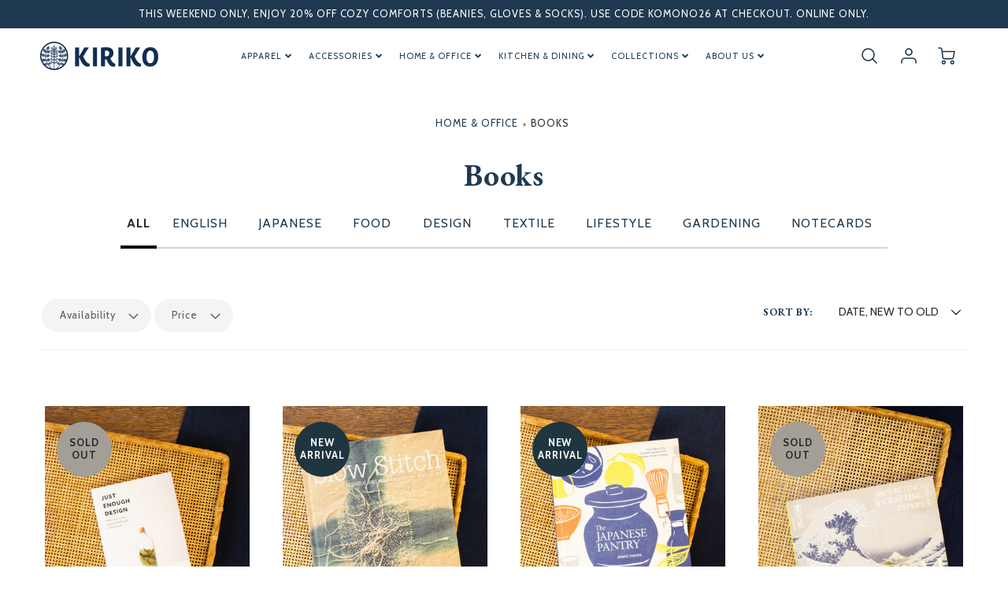

--- FILE ---
content_type: text/html; charset=utf-8
request_url: https://kirikomade.com/collections/books?page=1
body_size: 47935
content:















<!doctype html>
<html class="no-js" lang="en">
<!--[if IE 8]><html class="no-js lt-ie9" lang="en"> <![endif]-->
<!--[if IE 9 ]><html class="ie9 no-js"> <![endif]-->
<!--[if (gt IE 9)|!(IE)]><!--> <html class="no-js" lang="en"> <!--<![endif]-->
<head>
  <!-- Loft Version 2.1.0 -->
  <!-- Basic page needs ================================================== -->
  <meta charset="utf-8">
  <meta http-equiv="X-UA-Compatible" content="IE=edge">
  
  <link rel="shortcut icon" href="//kirikomade.com/cdn/shop/files/Kiriko_-_Favicon_Red_32x32.png?v=1613557738" type="image/png">
  

  <!-- Title and description ================================================== -->
  <title>
    Books &ndash; Kiriko Made
  </title>

  
  <meta name="description" content="ALL ENGLISH JAPANESE FOOD DESIGN TEXTILE LIFESTYLE GARDENING NOTECARDS">
  

  <script>
  /*! loadJS: load a JS file asynchronously. [c]2014 @scottjehl, Filament Group, Inc. (Based on http://goo.gl/REQGQ by Paul Irish). Licensed MIT */
  (function( w ){
    var loadJS = function( src, cb, ordered ){
      "use strict";
      var tmp;
      var ref = w.document.getElementsByTagName( "script" )[ 0 ];
      var script = w.document.createElement( "script" );

      if (typeof(cb) === 'boolean') {
        tmp = ordered;
        ordered = cb;
        cb = tmp;
      }

      script.src = src;
      script.async = !ordered;
      ref.parentNode.insertBefore( script, ref );

      if (cb && typeof(cb) === "function") {
        script.onload = cb;
      }
      return script;
    };
    // commonjs
    if( typeof module !== "undefined" ){
      module.exports = loadJS;
    }
    else {
      w.loadJS = loadJS;
    }
  }( typeof global !== "undefined" ? global : this ));

  /*! loadCSS. [c]2020 Filament Group, Inc. MIT License */
(function(w){
"use strict";
/* exported loadCSS */
var loadCSS = function( href, before, media, attributes ){

  if ( document.querySelector(`[href='${href}']`) )
    return

  // Arguments explained:
  // `href` [REQUIRED] is the URL for your CSS file.
  // `before` [OPTIONAL] is the element the script should use as a reference for injecting our stylesheet <link> before
  // By default, loadCSS attempts to inject the link after the last stylesheet or script in the DOM. However, you might desire a more specific location in your document.
  // `media` [OPTIONAL] is the media type or query of the stylesheet. By default it will be 'all'
  // `attributes` [OPTIONAL] is the Object of attribute name/attribute value pairs to set on the stylesheet's DOM Element.
  var doc = w.document;
  var ss = doc.createElement( "link" );
  var ref;
  if( before ){
    ref = before;
  }
  else {
    var refs = ( doc.body || doc.getElementsByTagName( "head" )[ 0 ] ).childNodes;
    ref = refs[ refs.length - 1];
  }

  var sheets = doc.styleSheets;
  // Set any of the provided attributes to the stylesheet DOM Element.
  if( attributes ){
    for( var attributeName in attributes ){
      if( attributes.hasOwnProperty( attributeName ) ){
        ss.setAttribute( attributeName, attributes[attributeName] );
      }
    }
  }
  ss.rel = "stylesheet";
  ss.href = href;
  // temporarily set media to something inapplicable to ensure it'll fetch without blocking render
  ss.media = "only x";

  // wait until body is defined before injecting link. This ensures a non-blocking load in IE11.
  function ready( cb ){
    if( doc.body ){
      return cb();
    }
    setTimeout(function(){
      ready( cb );
    });
  }
  // Inject link
    // Note: the ternary preserves the existing behavior of "before" argument, but we could choose to change the argument to "after" in a later release and standardize on ref.nextSibling for all refs
    // Note: `insertBefore` is used instead of `appendChild`, for safety re: http://www.paulirish.com/2011/surefire-dom-element-insertion/
  ready( function(){
    ref.parentNode.insertBefore( ss, ( before ? ref : ref.nextSibling ) );
  });
  // A method (exposed on return object for external use) that mimics onload by polling document.styleSheets until it includes the new sheet.
  var onloadcssdefined = function( cb ){
    var resolvedHref = ss.href;
    var i = sheets.length;
    while( i-- ){
      if( sheets[ i ].href === resolvedHref ){
        return cb();
      }
    }
    setTimeout(function() {
      onloadcssdefined( cb );
    });
  };

  function loadCB(){
    if( ss.addEventListener ){
      ss.removeEventListener( "load", loadCB );
    }
    ss.media = media || "all";
  }

  // once loaded, set link's media back to `all` so that the stylesheet applies once it loads
  if( ss.addEventListener ){
    ss.addEventListener( "load", loadCB);
  }
  ss.onloadcssdefined = onloadcssdefined;
  onloadcssdefined( loadCB );
  return ss;
};
// commonjs
if( typeof exports !== "undefined" ){
  exports.loadCSS = loadCSS;
}
else {
  w.loadCSS = loadCSS;
}
}( typeof global !== "undefined" ? global : this ));

  window.theme = window.theme || {};
  window.theme.scripts = {
    slideshow: {
      src: "//kirikomade.com/cdn/shop/t/35/assets/theme_section_slideshow.nomin.min.js?v=109153890890732701301687892735",
      init: ''
    },
    featured_collection: {
      src: "//kirikomade.com/cdn/shop/t/35/assets/theme_section_featured_collection.js?v=77195575728242050541687892736",
      init: ''
    },
    gallery: {
      src: "//kirikomade.com/cdn/shop/t/35/assets/theme_section_gallery.js?v=88572516005422783541687892734",
      init: ''
    },
    banner: {
      src: "//kirikomade.com/cdn/shop/t/35/assets/theme_section_banner.js?v=136666845699602037591687892735",
      init: ''
    },
    logolist: {
      src: "//kirikomade.com/cdn/shop/t/35/assets/theme_section_logolist.js?v=109539932184444943651687892734",
      init: ''
    },
    blog: {
      src: "//kirikomade.com/cdn/shop/t/35/assets/theme_section_blog.js?v=92213705879922169921687892734",
      init: ''
    },
    recommendations: {
      src: "//kirikomade.com/cdn/shop/t/35/assets/theme_section_recommendations.js?v=14219337095404167141687892735",
      init: ''
    },
    product_page: {
      src: "//kirikomade.com/cdn/shop/t/35/assets/theme_section_product.js?41799",
      init: ''
    },
    product_slider: {
      src: "//kirikomade.com/cdn/shop/t/35/assets/theme_feature_product_slider.js?v=24017511744982364671687892735",
      init: ''
    },
    image_zoom: {
      src: "//kirikomade.com/cdn/shop/t/35/assets/theme_feature_image_zoom.js?v=178993938311533284321687892736",
      init: ''
    },
    model_viewer: {
      src: "//kirikomade.com/cdn/shop/t/35/assets/theme_feature_model_viewer.js?v=154779106637219886801687892737",
      init: ''
    },
    newsletter_popup: {
      src: "//kirikomade.com/cdn/shop/t/35/assets/theme_feature_newsletter_popup.js?v=184342474739091174981687892736",
      init: ''
    },
    predictive_search: {
      src: "//kirikomade.com/cdn/shop/t/35/assets/theme_feature_predictive_search.js?v=104689633047487740191687892735",
      init: ''
    },
    quickview: {
      src: "//kirikomade.com/cdn/shop/t/35/assets/theme_quickview.js?v=36542766039068989171687892737",
      init: ''
    },
    mobile_menu: {
      src: "//kirikomade.com/cdn/shop/t/35/assets/theme_feature_mobile_menu.js?v=74695280464741136651687892734",
      init: ''
    }
  }
</script>

  <style data-shopify>
.wrapper {
      max-width: var(--wrapper--full);
      margin: 0 auto;
      padding: 0 4vw;
    }.wrapper::after, .wrapper__text-templates::after {
    content: '';
    display: table;
    clear: both; 
  }
  .wrapper__text-templates{
    zoom: 1;
    max-width: var(--wrapper--contained);
    margin: 0 auto;
    padding: 0 4vw;
  }
  #preloader {
    position: fixed;
    top:0;
    left:0;
    right:0;
    bottom:0;
    background-color:var(--color_body_bg);
    z-index:99999;
    display: flex;
    justify-content: center;
    align-items: center;
  }
  </style>

  <!-- Helpers ================================================== -->
  
<style data-shopify>
@font-face {
  font-family: Cabin;
  font-weight: 400;
  font-style: normal;
  src: url("//kirikomade.com/cdn/fonts/cabin/cabin_n4.cefc6494a78f87584a6f312fea532919154f66fe.woff2") format("woff2"),
       url("//kirikomade.com/cdn/fonts/cabin/cabin_n4.8c16611b00f59d27f4b27ce4328dfe514ce77517.woff") format("woff");
}

  
  @font-face {
  font-family: Cabin;
  font-weight: 400;
  font-style: normal;
  src: url("//kirikomade.com/cdn/fonts/cabin/cabin_n4.cefc6494a78f87584a6f312fea532919154f66fe.woff2") format("woff2"),
       url("//kirikomade.com/cdn/fonts/cabin/cabin_n4.8c16611b00f59d27f4b27ce4328dfe514ce77517.woff") format("woff");
}
 /* 2023 - Garamond Replacer */
  :root {
  /* Base units */
    --padding-unit-xl: 80px;
    --padding-unit-l: 60px;
    --padding-unit-m: 45px;
    --padding-unit-s: 30px;
    --padding-unit-xs: 15px;

  /* Padding Combos */
  --padding-standard: 45px 60px;

  /* Wrapper options */
  --wrapper--contained: 1400px;
  --wrapper--full: 1920px;

  /*================ Typography ================*/
      /* Fonts */
      --headingFontStack: 'EB Garamond', Garamond, Baskerville, Caslon, serif;
      --headingFontWeight: 700;
      --headingFontStyle: normal;
      --headerLineHeight: 1.3em;
      --headerLinksHorizontalPadding: 9px;
              
      --subheaderFontStack: Cabin, sans-serif;
      --subheaderFontWeight: 400;
      --subheaderFontStyle: normal;
  
      --bodyFontStack: Cabin, sans-serif;
      --bodyFontWeight: 400;
      --bodyFontStyle: normal;

      --bodyFontWeight--bold: 700;
  
      --ajax-loader-gif: url('//kirikomade.com/cdn/shop/t/35/assets/ajax-loader.gif?v=174707244956272841531687900816');

  
      /* Font Size */
      --baseSizeMain: 16px;
      --nav-font-size: 0.689rem;    
      --input_style: uppercase;
      --baseFontSize: 1rem;

      --header1: 2.441rem;
      --header2: 1.953rem;
      --header3: 1.25rem;
      --header4: 1.25rem;
      --header5: 1rem;
      --header6: 0.8rem;
      --smallDetail: 0.9rem;
      --smallerDetail: 0.7rem;

      --baseLineHeight: 1.5em;

      --header2-mobile: 1.728rem;

      --font-heading-scale: 1;
      --font-body-scale: 1;
  
      /* Collection */
      --collection-product-overlay: 0.25;
  
      /* SVG */
      --lifestyle1-svg: url(//kirikomade.com/cdn/shop/t/35/assets/lifestyle-1.svg?v=8338176680261399321687892735);
  
      /* Placeholder Images */
      --mobile-hero-img: url(//kirikomade.com/cdn/shop/t/35/assets/mobile-hero.jpg?41799);  
      --placeholder-blog: url(//kirikomade.com/cdn/shop/t/35/assets/placeholder-blog.png?v=13316050058664379151687892734);  
      
      /* Logo */
      --logo_max_width: 150;
  
      /*================ Colors ================*/
  
      --white: #fff;
      --black: #000;
      --color_primary: #1f3a50; 
      --color_primary_subdued: rgba(31, 58, 80, 0.1);
      --color_primary_background_active: rgba(31, 58, 80, 0.8);
      --color_primary_placeholder: rgba(31, 58, 80, 0.08);
      --color_accent: #1f3a50;
      --color_accent_subdued: rgba(31, 58, 80, 0.8);
      --color_secondary_header: #ffffff;
      --color_secondary_accent: #a39f97;
      --color_secondary_accent_inverse: #282828;
      --color_secondary_accent_subdued: rgba(163, 159, 151, 0.2);
      --color_secondary_accent_80: rgba(163, 159, 151, 0.8);
      --select_dropdown_color: rgba(0,0,0,0);
      --color_article_social_link: #1f3a50;
  
      --colorTextBody: #292929;
      --color_body_text_rgb: #292929;
      --color_body_text_subdued: rgba(41, 41, 41, 0.1);
      --colorPrimary: #1f3a50;
      --color_primary_rgb: #1f3a50;
      --color-base-text: 41, 41, 41;
      --colorLink: #1f3a50;
      --card_bg: #ffffff;
      --card-bg-rgb: 255, 255, 255;
      --card-bg-color-alpha-8: rgba(255, 255, 255, 0.84);
      --card_shadow: rgba(40, 40, 40, 0.1);
      /* --card_shadow_size: 0px 6px 15px 0px; */
      --card_shadow_size: -1px 14px 50px -10px;


      --dropdown_shadow: -6px 27px 19px -10px rgba(0,0,0,0.10);

      /* Accessible Colors */
      --input_active_background: #ffffff;
      --input_active_text: #282828;
      --input_active_placeholder: #1f3a50;

      /* Collection filter colors */
      --filter_group_background_rgb: rgb(255, 255, 255);
      --filter_group_background: #fff;
      --filter_group_content: #282828;
      --filter_group_content_rgb: rgba(40, 40, 40, 0.2);

      --test_filter_background: rgb(40, 40, 40);

      /* Header Colors */
      --promo_text: #ffffff;
      --promo_bg: #1f3a50;
      --promo_text_link: #ffffff;
      --mega_dropdown_bg: #ffffff;
      --mega_dropdown_bg_alpha: rgba(255, 255, 255, 0.2);
      --mega_dropdown_bg_alpha_0: rgba(255, 255, 255, 0);
      --mega_dropdown_links: #1f3540;
      --mega_dropdown_links_alpha: rgba(31, 53, 64, 0.05);
      --mega_dropdown_links_8: rgba(255, 255, 255, 0.8);
      --color_mobile_links: #000000; 
      --color_mobile_links_border: rgba(0, 0, 0, 0.8);
      --color_mobile_bg: #ffffff;
      --color_newsletter_content: #ffffff;
      --color_newsletter_content_subdued: rgba(255, 255, 255, 0.2);
      --color_newsletter_background: #1f3a50;
      --color_newsletter_border: #e2e2e2;
      --search_border_color: rgba(0,0,0,0);
      --header_crossborder_content: rgb(41, 41, 41);
      --header_crossborder_background: #ececec;
      --mobile_crossborder_content: rgb(41, 41, 41);
      --mobile_crossborder_background: #ececec;
    
      /* Navbar Colors*/
      --navbar_background_color: #ffffff;
      --navbar_link_color: #1f3a50;
      --navbar_link_color_alpha: rgba(31, 58, 80, 0.2);

      /* Search Popup Colors */
      --search_popup_bg: #ffffff;
      --search_popup_input_bg: #FFFFFF;
      --search_popup_input_text: #282828;
      --search_popup_body_text: #282828;
      
      /* Footer Colors*/
      --color_subfooter_text: #1f3540;
      --footer_crossborder_content: #ffffff;
      --footer_crossborder_background: rgba(0,0,0,0);
      --color_footer_text: #292929;
      --color_footer_bg: #ffffff;
      --color_subfooter_bg: rgba(0,0,0,0);
      --color_footer_social_link: #ffffff;
      --color_footer_social_link_mobile: #1f3a50;
  
      /* Ad Colors*/
      --collection_ad_color: ;
      --collection-ad-color-background: #252525;
  
      /* Body Colors*/
      --color_body_bg: #ffffff;
      --color_body_bg_5: rgba(255, 255, 255, 0.05);
      --color_body_bg_25: rgba(255, 255, 255, 0.25);
      --color_body_bg_secondary: #ffffff;
      --color_body_bg_tertiary: #ffffff;
      --color_body_text: #292929;
      --color_body_text_05: rgba(41, 41, 41, 0.05);
      --color_body_text_25: rgba(41, 41, 41, 0.25);
      --color_body_text_55: rgba(41, 41, 41, 0.55);
      --color_body_input_bg: rgba(41, 41, 41, 0.05);
      --color_body_text_border: rgba(41, 41, 41, 0.6);
      --color_body_text-80: rgba(41, 41, 41, 0.8);
      --color_body_text-90: rgba(41, 41, 41, 0.95);
      --color_body_text-97: rgba(41, 41, 41, 0.97);
      
      --color_border:  rgba(41, 41, 41, 0.8);

      /* Buttons */
      --button_border_radius: 0px;
      --button_text_transform: uppercase;
      --btn-style: ;
      --button_case: true;  
      --btn_primary_text_color: #ffffff;
      --btn_background_color: #1f3540;
      --mobile_top_button_text: #000000;
      --color_btn_background_hover: #1f3540;
      --color_btn_text_hover: #ffffff;
  
      /* Swatch Colors */
      --color_swatches_btn: #ffffff;
      --color_swatches_text: #000000;
      --color_swatches_border: #f2eded;
  
      /* Badges */
      --sold_badge_color: #a39f97;
      --sold_badge_color_text: #212a2f;
      --sale_badge_color: #ffd173;
      --sale_badge_color_text: #212a2f;
      --back_in_stock_badge_color: #1623ab;
      --back_in_stock_badge_color_text: #ffffff;
      --new_arrival_badge_color: #1f3540;
      --new_arrival_badge_color_text: #ffffff;
  
      /* Event colors*/
      --cart_error: #ff6d6d;
      --cart_success: #1990c6;

      /* Standard elements */
      --article_gap: 5vw;
      --article_text_width: 75%;
      --article_sidebar_width: 25%;
      
      /* Standard Dawn Colors */
      --color-background: var(--filter_group_background);
      --color-foreground: 41, 41, 41;

      /* Standard Dawn Animations */
      --duration-short: 100ms;
      --duration-default: 200ms;
      --duration-long: 500ms;
  }

  @media screen and (max-width: 1399px){
    :root{
      --article_text_width: 100%;
      --article_sidebar_width: 100%;
    }
  }

</style>


<style>
  @media screen and (min-width: 769px) and (max-width: 1080px) {
    .header__nav {
      grid-column: unset !important;
    }
  }
  @media screen and (min-width: 769px) and (max-width: 1023px) {
    .site-nav__link-container .main-menu-dropdown {
      margin-top: -80px !important;
    }
    .header__nav {
      grid-column: 1/4 !important;
    }
  }
</style>

  



















<!-- /snippets/resource__social-meta-tags.liquid -->





<meta property="og:site_name" content="Kiriko Made">
<meta property="og:url" content="https://kirikomade.com/collections/books">
<meta property="og:title" content="Books">
<meta property="og:type" content="product.group">
<meta property="og:description" content="ALL ENGLISH JAPANESE FOOD DESIGN TEXTILE LIFESTYLE GARDENING NOTECARDS">


  <meta property="og:image" content="http://kirikomade.com/cdn/shopifycloud/storefront/assets/no-image-2048-a2addb12_1200x1200.gif">
  <meta property="og:image:secure_url" content="https://kirikomade.com/cdn/shopifycloud/storefront/assets/no-image-2048-a2addb12_1200x1200.gif">



<meta name="twitter:card" content="summary_large_image">
<meta name="twitter:title" content="Books">
<meta name="twitter:description" content="ALL ENGLISH JAPANESE FOOD DESIGN TEXTILE LIFESTYLE GARDENING NOTECARDS">

  <link rel="canonical" href="https://kirikomade.com/collections/books">
  <meta name="viewport" content="width=device-width,initial-scale=1,shrink-to-fit=no">
  <meta name="theme-color" content="#1f3a50">  

  <link rel="preconnect" href="https://cdn.shopify.com" crossorigin>
  <link rel="preconnect" href="https://fonts.shopifycdn.com" crossorigin>
  <link rel="preconnect" href="https://monorail-edge.shopifysvc.com">

  <!-- Initial CSS ================================================== -->
  <style data-shopify>
.site-header {
    background-color: #ffffff;
}
.pre-header__wrapper {
    display: grid;
    max-width: 1920px;
    margin: 0 auto;
    padding: 10px 4%;
    row-gap: 15px;
}
.pre-header__wrapper {
    grid-template-columns: minmax(200px, max-content) auto;
}
.pre-header__wrapper .crossborder__form {
    justify-content: flex-end;
}
.pre-header__links {
    display: flex;
    flex-wrap: wrap;
    align-items: center;
    justify-content: flex-start;
}
.pre-header__single-link {
    font-size: 0.9rem;
    padding-right: 30px;
}
.header__content-wrapper {
    width: 100%;
    z-index: 5000;
    position: relative;
}
.site-header__logo--left {
    margin: 0;
}
@media screen and (min-width: 769px) {
    .header__wrapper {
        column-gap: 10px;
    }
    .header__wrapper--left {
        /*grid-template-columns: minmax(150px, 300px) auto minmax(150px, 300px);*/
    }
    .header__wrapper--left-below {
        grid-template-columns: 1fr 1fr;
    }
    .header__wrapper--left-below .header__nav {
        grid-row-start: 2;
        grid-column-end: span 3;
    }
    .header__wrapper--center {
        grid-template-columns: 1fr minmax(100px, min-content) 1fr;
    }
    .header__wrapper--center .header__logo {
        grid-column: 2;
        grid-row: 1;
    }
    .header__wrapper--center .header__nav {
        grid-column: 1;
        grid-row: 1;
    }
    .header-icons {
        grid-column: 3;
        grid-row: 1; 
    }
    .header__wrapper--center-below {
        grid-template-columns: 1fr 1fr 1fr;
    }
    .header__wrapper--center-below .header__logo {
        grid-row: 1;
        grid-column: 2;
        justify-content: center;
    }
    .header__wrapper--center-below .header__nav {
        grid-row-start: 2;
        grid-column-end: span 3;
        justify-content: center;
    }
    .header__wrapper--center-below .header__crossborder {
        grid-column: 1;
        grid-row: 1;
    }
}
@media screen and (max-width: 768px) {
    .header__wrapper {
        grid-template-columns: 1fr minmax(100px, max-content) 1fr;
    }
    .header__logo {
        width: 100%;
        margin: 0 auto;
    }
}
.header__logo {
    z-index: 500;
    display: flex;
    position: relative;
}
.header__logo--center-below {
    margin: 0 auto;
}
.header__logo img {
    max-width: 100%;
    height: auto;
    max-height: 100%;
}
.header__logo-title {
    margin: 0;
    width: 100%;
    display: flex;
    align-items: center;
}
.header__logo-title--center,
.header__logo-title--center-below {
    justify-content: center;
}
.header__logo-text {
    white-space: nowrap;
    display: inline-block;
    color: var(--navbar_link_color);
    visibility: hidden;
}
.site-header__cart-toggle {
    display: inline-block;
}
.site-header__search {
    display: inline-block;
    max-width: 400px;
    width: 100%;
}
.header__crossborder {
    display: flex;
    align-items: center;
}
.header__nav {
    display: -webkit-box;
    display: -ms-flexbox;
    display: flex;
    align-items: center;
    -webkit-box-align: center;
    -ms-flex-align: center;
    align-self: center;
    font-weight: 600;
}
.header__nav--left {
    justify-content: center;
}
.header__wrapper--left .header__nav {
    flex: 1 1 auto;
}
nav {
    height: 100%;
}
.site-nav {
    display: flex;
    flex-wrap: wrap;
    align-items: center;
    height: 100%;
    cursor: default;
    margin: 0;
}
.site-nav__arrow-right {
    display: flex;
    align-items: center;
}
.site-nav.multinav {
    height: auto;
}
.site-header .site-nav > li > a {
    height: 100%;
    display: flex;
    align-items: center;
}
.main-menu--sticky-true {
    max-height: 75vh;
}
.single-menu-container { 

height: auto;
background:
/* Shadow covers */
linear-gradient(#ffffff 30%, rgb(255, 255, 255)),
linear-gradient(rgb(255, 255, 255), #ffffff 70%) 0 100%,

/* Shadows */
radial-gradient(farthest-side at 50% 0, rgba(255, 255, 255, 0.2), rgba(255, 255, 255, 0)),
radial-gradient(farthest-side at 50% 100%, rgba(255, 255, 255, 0.2), rgba(255, 255, 255, 0)) 0 100%;
background:
/* Shadow covers */
linear-gradient(#ffffff 30%, rgb(255, 255, 255)),
linear-gradient(rgb(255, 255, 255), #ffffff 70%) 0 100%,

/* Shadows */
linear-gradient(to top, rgba(31, 58, 80, 0.2), rgba(255, 255, 255, 0)) 50% 100%;
background-repeat: no-repeat; 
background-color: #ffffff;
background-size: 100% 30px, 100% 30px, 100% 20px, 100% 20px;

/* Opera doesn't support this in the shorthand */
background-attachment: local, local, scroll, scroll;
}
.header-icons {
    display: -webkit-box;
    display: -ms-flexbox;
    display: flex;
    -webkit-box-pack: end;
    -ms-flex-pack: end;
    justify-content: flex-end;
}
.header-icons img {
    height: 30px;
    padding-left: 15px;
}
.header-icons a.cart-wrapper {
    display: inline-block;
}
.header__individual-icon {
    width: 50px;
    height: 100%;
}
.header__search-container{
  position: relative;
  height: 50px;
  display: flex;
  align-self: center;
}
@media screen and (min-width: 769px) and (max-width: 1080px) {
    .header__wrapper {
        grid-gap: 20px;
    }
    .header__wrapper--left {
        grid-template-columns: minmax(100px, max-content) auto;
    }
}
@media screen and (max-width: 768px) {
    .header__mobile-wrapper {
        display: grid;
        grid-template-columns: 1fr 2fr 1fr;
    }
}
.header__mobile-logo {
    display: flex;
    justify-content: center;
}
.mobile-header__icon {
    display: flex;
    justify-content: flex-end;
    align-items: center;
}
.mobile-header__icon a {
    display: flex;
    justify-content: flex-end;
    align-items: center;
}
.main-menu-dropdown {
    display: none;
    position: absolute;
    width: 100%;
    left: 0;
    margin: 0;
    z-index: 2000;
    padding: 20px 4%;
}
.nav-hover .main-menu-dropdown--promotion {
    grid-template-columns: minmax(50%, 100%) minmax(min-content, 300px);
    grid-gap: 30px;
}
.side-end--all-single {
    display: grid;
    grid-template-columns: repeat(auto-fit, minmax(150px, 1fr));
}
.main-menu-dropdown .single-drop-arrow{
    display: none;
}
.main-menu-dropdown .main-nav-wrap {
    display: grid;
    grid-template-columns: repeat(auto-fit, minmax(150px, 1fr));
    grid-gap: 30px;
}
.site-nav__dropdown {
    list-style: none;
    margin: 0;
}
.site-nav__dropdown--side-end {
    display: grid;
    grid-template-columns: minmax(150px, 200px) minmax(min-content, auto);
}
.site-nav__dropdown--all-single {
    display: grid;
}
.side-end--all-single {
    display: grid;
    grid-template-columns: repeat(auto-fit, minmax(150px, 1fr));
}
.site-nav__grandchild {
    list-style: none;
    margin: 0;
    font-weight: 300;
}
.site-nav__grandchild-link {
    margin: 0;
}
.single-dropdown {
    display: none;
}
.nav-hover .single-dropdown,
.nav-hover .single-menu-dropdown {
    display: flex;
    display: -ms-flexbox;
    justify-content: space-between;
    border-radius: 5px;
}
.single-dropdown {
    border-radius: 0 5px 5px 5px;
    position: absolute;
    background-color: {
    }
}
.single-dropdown .grandchild-link,
.single-dropdown .main-nav-wrap {
    padding: 15px;
}
.mobile-nav__group {
    display: grid;
    grid-template-columns: 1fr;
    width: 100%;
    position: absolute;
    list-style: none;
    top: 0;
    margin: 0;
}
.mobile-nav__header {
    display: flex;
    justify-content: flex-start;
    align-items: center;
    flex-wrap: wrap;
    margin-bottom: 30px;
}
.mobile-nav__header-title {
    margin: 0;
}
.mobile-nav__header-title--main {
    padding: 0 12.5%;
}
.mobile-nav__link,
.mobile-nav__toggle-open {
    width: 100%;
    display: flex;
    justify-content: space-between;
    align-items: center;
    padding: 5px 12.5%;
}
.mobile-nav__link {
    font-size: 1.1rem;
}
.mobile-nav__parent {
    position: absolute;
    top: 60px;
}
.mobile-nav__parent--level2-open {
    transform: translate3d(-100%, 0, 0);
}
.mobile-nav__parent--level3-open {
    transform: translate3d(-200%, 0, 0);
}
.mobile-nav__child {
    right: -100%;
    transform: translate3d(-100%, 0, 0);
    display: none;
}
.mobile-nav__child--open {
    right: -100%;
    display: grid;
}
.mobile-nav__grandchild {
    right: -100%;
    transform: translate3d(-100%, 0, 0);
    display: none;
}
.mobile-nav__group--closed-right {
    position: absolute;
    right: -100%;
    display: none;
}
.mobile-nav__group--open {
    display: block;
}
.mobile-nav__group--exit-to-left {
    transform: translate3d(-100%, 0, 0);
    transition: all 0.6s cubic-bezier(0.57, 0.06, 0.05, 0.95);
}
.mobile-nav__group--exit-to-right {
    transform: translate3d(100%, 0, 0);
    transition: all 0.6s cubic-bezier(0.57, 0.06, 0.05, 0.95);
}
.mobile-nav__group--enter-from-right {
    transform: translate3d(0, 0, 0);
    transition: all 0.6s cubic-bezier(0.57, 0.06, 0.05, 0.95);
}
.mobile-nav__group--enter-from-left {
    transform: translate3d(0, 0, 0);
    transition: all 0.6s cubic-bezier(0.57, 0.06, 0.05, 0.95);
}

</style>
  

<style data-shopify>
html{
  line-height: calc(1em + .5vw);
}
.hidden {
  display: none !important;
}

.visibility-hidden {
  visibility: hidden;
}
  loft-collection-filters-form, loft-drawer, loft-facet-checkbox, loft-filter-group, loft-product-tabs, loft-pickup-availability, loft-pickup-availability-preview{
    visibility: hidden;
  }
  .hydrated{
    visibility: inherit;
  }
  .shopify-section-app .shopify-app-block{
    margin: 0 0 15px 0;
  }
  .shopify-section-app .shopify-app-block:first-child{
    max-width: var(--wrapper--full);
    margin: 0 auto;
    padding: 0 4vw;
  }
  @media screen and (min-width: 769px){
    .shopify-section-app .shopify-app-block:first-child{
      margin: 30px auto;
    }
  }
  @media screen and (max-width: 768px){
    .shopify-section-app.shopify-app-block:first-child{
      margin: 15px auto;
    }
  }

  .section__standard-spacing--none{
    padding: 0;
  }
  img.lazyload:not([src]) {
	  visibility: hidden;
  }
  .section-background--background_primary{
    background-color: var(--color_body_bg);
  }
  .section-background--background_secondary{
    background-color: var(--color_body_bg_secondary);
  }
  .section-background--background_tertiary{
    background-color: var(--color_body_bg_tertiary);
  }
  .test-wrapper{
    display: grid;
    flex-wrap: wrap;
    /* grid-template-columns: repeat(2, minmax(min(100%, 500px), 1fr)); */
    /* grid-template-columns: 1fr 1fr; */
    /* grid-template-columns: repeat(auto-fit, minmax(min(100%, 900px), 1fr)); */
    /* grid-template-rows: repeat(auto-fit, minmax(50px, 1fr)); */
    /* grid-template-rows: repeat(auto-fill, minmax(min(100px, 100%), auto)); */
    grid-column-gap: 20px;
  }
  .section-product-template{
    grid-row-start: span 4;
  }
  .test-wrapper .dynamic__section{
    /* grid-column-start: span 2; */
  }
  .footer__block-wrapper{
    margin: 0 auto;
    max-width: 1920px;
  }

  .section__standard-spacing--bottom{
    padding-bottom: calc(5 * 0.5vw);
  }
  @media screen and (min-width: 769px){
    .section__standard-spacing--small{
      padding: 15px 0;
    }
    .section__standard-spacing--medium{
      padding: 30px 0;
    }
    .section__standard-spacing--large{
      padding: 45px 0;
    }
    .footer__block-wrapper{
      padding: 30px 4%;
    }
  }
  @media screen and (max-width: 768px){
    .section__standard-spacing--small{
      padding: 5px 0;
    }
    .section__standard-spacing--medium{
      padding: 15px 0;
    }
    .section__standard-spacing--large{
      padding: 30px 0;
    }
    .footer__block-wrapper{
      padding: 0 4%;
    }
  }
  @media screen and (min-width: 1000px){
    .test-wrapper{
      /* grid-template-columns: 50% 50%; */
      grid-template-columns: minmax(var(--product_image_width)) minmax(var(--product_description_width));
    }
    /* .test-wrapper .product-template__child-section:not(:first-child){
      grid-column-start: 2;
    } */
    .product-template__images{
      grid-row-start: span 4;
    }
    .test-wrapper .product-template__child-section{
      padding: 0 4vw 0 2vw;
    }
    .test-wrapper .product-template__child-section:first-child{
      padding: 0 2vw 0 4vw;
    }
    .test-wrapper .dynamic__section{
      grid-column-start: span 2;
    }
  }
  @media screen and (max-width: 999px){
    .test-wrapper{
      grid-template-columns: 100%;
    }
    .test-wrapper .product-template__child-section{
      padding: 0 4vw;
    }
  }
  .lazyloading {
    opacity: 0;
    transition: opacity 0.3s;
  }
img.lazyload:not([src]) {
    visibility: hidden;
}
html {
    font-size: var(--baseSizeMain);
    font-family: var(--bodyFontStack);
    font-weight: var(--bodyFontWeight);
    -webkit-font-smoothing: antialiased;
    -webkit-text-size-adjust: 100%;
    color: var(--colorTextBody);
    line-height: 1.3;
    letter-spacing: 0.06rem;
}
.supports-fontface .icon-fallback-text .fallback-text,
.visually-hidden {
    position: absolute;
    overflow: hidden;
    clip: rect(0 0 0 0);
    height: 1px;
    width: 1px;
    margin: -1px;
    padding: 0;
    border: 0;
}
.section__overflow--hidden{
  overflow: hidden;
}
.list-unstyled {
  margin: 0;
  padding: 0;
  list-style: none;
}
summary {
  cursor: pointer;
  list-style: none;
  position: relative;
}
.h1, .h2, .h3, .h4, .h5, h6, h1, h2, h3, h4, h5, h6{
  letter-spacing: calc(var(--font-heading-scale) * .06rem);
}
.h1,
.h2,
h1,
h2 {
    display: block;
    font-family: var(--headingFontStack);
    font-weight: var(--headingFontWeight);
    margin: 0 0 10px;
    line-height: var(--headingLineHeight);
    color: var(--colorPrimary);
}
.h1 a,
.h2 a,
h1 a,
h2 a {
    text-decoration: none;
    font-weight: inherit;
    color: var(--colorPrimary);
}
.h3,
h3 {
    display: block;
    font-weight: var(--subheaderFontWeight);
    font-family: var(--subheaderFontStack);
    font-style: var(--subheaderFontStyle);
    margin: 0 0 15px;
    line-height: var(--headerLineHeight);
    color: var(--colorPrimary);
}
.h3 a,
h3 a {
    text-decoration: none;
    font-weight: inherit;
    color: var(--colorPrimary);
}
.h4,
h4 {
    display: block;
    font-weight: var(--headingFontWeight);
    font-family: var(--headingFontStack);
    font-style: var(--headingFontStyle);
    margin: 0 0 10px;
    line-height: var(--headingLineHeight);
    color: var(--colorPrimary);
}
.h4 a,
h4 a {
    text-decoration: none;
    font-weight: inherit;
    color: var(--colorPrimary);
}
.h5,
h5 {
    display: block;
    font-family: var(--headingFontStack);
    font-weight: var(--headingFontWeight);
    text-transform: var(--button_text_transform);
    line-height: var(--headingLineHeight);
    color: var(--colorPrimary);
    margin: 0 0 15px;
}
.h5 a,
h5 a {
    text-decoration: none;
    font-weight: inherit;
    color: var(--colorPrimary);
}
.h5 a:hover,
h5 a:hover {
    color: var(--colorLink);
}
.h6,
h6 {
    display: block;
    font-family: var(--headingFontStack);
    line-height: var(--headingLineHeight);
    font-weight: var(--headingFontWeight);
    text-transform: var(--button_text_transform);
    color: var(--colorPrimary);
    margin: 0 0 5px;
}
.h6 a,
h6 a {
    text-decoration: none;
    font-weight: inherit;
    color: var(--colorPrimary);
    text-transform: var(--button_text_transform);
}

.section__standard-spacing--full--section-header {
  padding: 0 0 15px 0;
}
.section__standard-spacing--full--section-footer {
  padding: 45px 0 0 0;
}
.caption-large{
  font-size: var(--smallDetail);
}
.caption{
  font-size: var(--smallerDetail);
}
@media screen and (min-width: 769px) {
    .h1,
    h1 {
        font-size: 2.441rem;
    }
    .h2,
    h2 {
        font-size: 1.953rem;
    }
    .h3,
    h3 {
        font-size: 1.25rem;
    }
    .h4,
    h4 {
        font-size: 1.25rem;
    }
    .h5,
    h5 {
        font-size: 1rem;
    }
    .h6,
    h6 {
        font-size: 0.8rem;
    }
}
@media screen and (max-width: 768px) {
    .h1,
    h1 {
        font-size: 2.074rem;
    }
    .h2,
    h2 {
        font-size: 1.728rem;
    }
    .h3,
    h3 {
        font-size: 1.2rem;
    }
    .h4,
    h4 {
        font-size: 1.2rem;
    }
    .h5,
    h5 {
        font-size: 1rem;
    }
    .h6,
    h6 {
        font-size: 0.833rem;
    }
}
@media screen and (max-width: 480px) {
    .section__standard-margin {
        margin-bottom: 15px;
    }
}
@media screen and (min-width: 481px) and (max-width: 1180px) {
    .section__standard-margin {
        margin-bottom: 15px;
    }
}
@media screen and (min-width: 1181px) {
    .section__standard-margin {
        margin-bottom: 30px;
    }
}
.element__interior-padding--small-card-image {
    padding: 0;
}
.element__interior-padding--small-card-text {
    padding: 0;
}
.element__exterior-padding--small-card {
    padding: 15px;
}
.standard__element-spacing--right-small {
    margin-right: 10px;
    margin-bottom: 10px;
}
.section__standard-spacing--sides {
    padding: 0 1%;
}
.section__standard-spacing--top {
  padding: 45px 0 0 0;
}
@media screen and (max-width: 480px) {
    .section__standard-spacing {
        padding: 5% 10%;
    }
    .section__standard-spacing--internal {
        padding: 5% 10%;
    }
    .section__standard-spacing--internal-wide {
        padding: 10%;
    }
    .section__standard-spacing--internal-small {
        padding: 10%;
    }
    .section__standard-spacing--even {
        padding: 30px;
    }
    .section__standard-spacing--even-medium {
        padding: 15px;
    }
    .section__standard-spacing--even-small {
        padding: 15px;
    }
    .section__standard-spacing--even-small-sides {
        padding: 0 15px;
    }
    .section__standard-spacing--top-bottom {
        padding: 30px 0 30px 0;
    }
    .section__standard-spacing--top-bottom-small {
      padding: 1rem 0 1rem 0;
    }
    .section__standard-spacing--sides-bottom {
        padding: 0 15px 15px 15px;
    }
    .section__standard-spacing--top-sides--section-header {
        padding: 30px 15px 0 15px;
    }
}
@media screen and (max-width: 768px) {
    .section__unique-spacing--lg-sm {
        padding: 1%;
    }
    .section__standard-spacing {
        padding: 30px;
    }
    .section__unique-spacing--fp-photo {
        padding: 1%;
    }
    .section__unique-spacing--fp-description {
        padding: 30px 10%;
    }
    .section__standard-offset {
        padding: 7.5px;
    }
}
@media screen and (min-width: 769px) {
    .section__standard-offset {
        padding: 15px;
    }
}
@media screen and (min-width: 769px) and (max-width: 1180px) {
    .section__unique-spacing--lg-sm {
        padding: 30px;
    }
    .section__standard-spacing {
        padding: 40px;
    }
    .section__unique-spacing--fp-photo {
        padding: 3%;
    }
    .section__unique-spacing--fp-description {
        padding: 3%;
    }
}
@media screen and (min-width: 481px) and (max-width: 1180px) {
    .section__standard-spacing--internal {
        padding: 5% 10%;
    }
    .section__standard-spacing--internal-small {
        padding: 10%;
    }
    .section__standard-spacing--even {
        padding: 30px;
    }
    .section__standard-spacing--even-medium {
        padding: 30px;
    }
    .section__standard-spacing--even-small {
        padding: 15px;
    }
    .section__standard-spacing--even-small-sides {
        padding: 0 15px;
    }
    .section__standard-spacing--top-bottom {
        padding: 30px 0 30px 0;
    }
    .section__standard-spacing--top-bottom-small {
      padding: 1rem 0 1rem 0;
    }
    .section__standard-spacing--sides-bottom {
        padding: 0 30px 30px 30px;
    }
    .section__standard-spacing--top-sides--section-header {
        padding: 30px 15px 0 15px;
    }
}
@media screen and (min-width: 1181px) {
    .section__unique-spacing--lg-sm {
        padding: 60px;
    }
    .section__standard-spacing {
        padding: var(--padding-standard);
    }
    .section__standard-spacing--internal {
        padding: 10%;
    }
    .section__standard-spacing--internal-small {
        padding: 10%;
    }
    .section__unique-spacing--fp-photo {
        padding: 5%;
    }
    .section__unique-spacing--fp-description {
        padding: 5%;
    }
    .section__standard-spacing--even {
        padding: 60px;
    }
    .section__standard-spacing--even-medium {
        padding: 45px;
    }
    .section__standard-spacing--even-small {
        padding: 30px;
    }
    .section__standard-spacing--even-small-sides {
        padding: 0 30px;
    }
    .section__standard-spacing--top-bottom {
        padding: 45px 0 45px 0;
    }
    .section__standard-spacing--top-bottom-small {
      padding: 1.5rem 0 1.5rem 0;
    }
    .section__standard-spacing--sides-bottom {
        padding: 0 30px 30px 30px;
    }
    .section__standard-spacing--top-sides--section-header {
        padding: 45px 30px 0 30px;
    }
}
.promo-bar__slide:nth-child(n + 2),
.slideshow__slide:nth-child(n + 2) {
    display: none;
}
.flickity-slider .promo-bar__slide,
.flickity-slider .slideshow__slide {
    display: flex;
}
.slideshow__dot-wrapper {
    min-height: 61px;
}
.animations-enabled .section__image-animations--scale {
    transform: scale(1.25) translateZ(0);
    opacity: 0;
}
.animations-enabled .section__load-animations--scale {
    transform: scale(1) translateZ(0);
    opacity: 1;
}

.overflow-hidden-mobile,
.overflow-hidden-tablet {
  overflow: hidden;
}

@media screen and (min-width: 750px) {
  .overflow-hidden-mobile {
    overflow: auto;
  }
}

@media screen and (min-width: 990px) {
  .overflow-hidden-tablet {
    overflow: auto;
  }
}

</style>


      <!--- Collection --->
<style data-shopify>
/*--- Above Fold Collection Elements ---*/
.collection-header{
padding: 40px 4%;
background-color: #ffffff;
display: flex;
flex-direction: row;
flex-wrap: wrap;
justify-content: space-between;
}
.collection__title {
  color: #1f3a50;
  width: 100%;
}

.collection-filter__select{
  color: #1f3a50;
  font-size: ;
  font-weight: 600;
  background: {
    image: url("data:image/svg+xml;utf8,<svg xmlns='http://www.w3.org/2000/svg' xmlns:xlink='http://www.w3.org/1999/xlink' width='100' height='50' fill='rgb(41, 41, 41)'><polygon points='0,0 50,0 25,25'/></svg>");
    repeat: no-repeat;
    position: right 10px center;
  }
}
.collection-filter__select:focus{
  border-color: #aaa;
	box-shadow: 0 0 1px 3px rgba(59, 153, 252, .7);
	box-shadow: 0 0 0 3px -moz-mac-focusring;
	color: #222;
	outline: none;
}

</style>

<!-- starapps_scripts_start -->
<!-- This code is automatically managed by StarApps Studio -->
<!-- Please contact support@starapps.studio for any help -->
<script type="text/javascript" src="https://bcdn.starapps.studio/apps/via/kirikomade/script-1614587672.js?shop=kirikomade.myshopify.com" async></script>
<!-- starapps_scripts_end -->

  <script>window.performance && window.performance.mark && window.performance.mark('shopify.content_for_header.start');</script><meta name="google-site-verification" content="QXEBlzSZ3W-papg5sW6KoXQTpfDtwFuVumD1ytZVsYA">
<meta name="google-site-verification" content="DdfTnhpaYp2o3dHed80ClmCYGRrdXQ0W1jzLR3u_EQc">
<meta name="facebook-domain-verification" content="50en58rba3uwz6lckgoety1mswwb3c">
<meta id="shopify-digital-wallet" name="shopify-digital-wallet" content="/5461681/digital_wallets/dialog">
<meta name="shopify-checkout-api-token" content="ad75f776ee1dee24f1b9ca383f95118f">
<meta id="in-context-paypal-metadata" data-shop-id="5461681" data-venmo-supported="false" data-environment="production" data-locale="en_US" data-paypal-v4="true" data-currency="USD">
<link rel="alternate" type="application/atom+xml" title="Feed" href="/collections/books.atom" />
<link rel="next" href="/collections/books?page=2">
<link rel="alternate" type="application/json+oembed" href="https://kirikomade.com/collections/books.oembed">
<script async="async" src="/checkouts/internal/preloads.js?locale=en-US"></script>
<link rel="preconnect" href="https://shop.app" crossorigin="anonymous">
<script async="async" src="https://shop.app/checkouts/internal/preloads.js?locale=en-US&shop_id=5461681" crossorigin="anonymous"></script>
<script id="apple-pay-shop-capabilities" type="application/json">{"shopId":5461681,"countryCode":"US","currencyCode":"USD","merchantCapabilities":["supports3DS"],"merchantId":"gid:\/\/shopify\/Shop\/5461681","merchantName":"Kiriko Made","requiredBillingContactFields":["postalAddress","email","phone"],"requiredShippingContactFields":["postalAddress","email","phone"],"shippingType":"shipping","supportedNetworks":["visa","masterCard","amex","discover","elo","jcb"],"total":{"type":"pending","label":"Kiriko Made","amount":"1.00"},"shopifyPaymentsEnabled":true,"supportsSubscriptions":true}</script>
<script id="shopify-features" type="application/json">{"accessToken":"ad75f776ee1dee24f1b9ca383f95118f","betas":["rich-media-storefront-analytics"],"domain":"kirikomade.com","predictiveSearch":true,"shopId":5461681,"locale":"en"}</script>
<script>var Shopify = Shopify || {};
Shopify.shop = "kirikomade.myshopify.com";
Shopify.locale = "en";
Shopify.currency = {"active":"USD","rate":"1.0"};
Shopify.country = "US";
Shopify.theme = {"name":"Kiriko Made 2023 v2 (with wholesale code)","id":133002199202,"schema_name":"Loft","schema_version":"2.1.0","theme_store_id":null,"role":"main"};
Shopify.theme.handle = "null";
Shopify.theme.style = {"id":null,"handle":null};
Shopify.cdnHost = "kirikomade.com/cdn";
Shopify.routes = Shopify.routes || {};
Shopify.routes.root = "/";</script>
<script type="module">!function(o){(o.Shopify=o.Shopify||{}).modules=!0}(window);</script>
<script>!function(o){function n(){var o=[];function n(){o.push(Array.prototype.slice.apply(arguments))}return n.q=o,n}var t=o.Shopify=o.Shopify||{};t.loadFeatures=n(),t.autoloadFeatures=n()}(window);</script>
<script>
  window.ShopifyPay = window.ShopifyPay || {};
  window.ShopifyPay.apiHost = "shop.app\/pay";
  window.ShopifyPay.redirectState = null;
</script>
<script id="shop-js-analytics" type="application/json">{"pageType":"collection"}</script>
<script defer="defer" async type="module" src="//kirikomade.com/cdn/shopifycloud/shop-js/modules/v2/client.init-shop-cart-sync_C5BV16lS.en.esm.js"></script>
<script defer="defer" async type="module" src="//kirikomade.com/cdn/shopifycloud/shop-js/modules/v2/chunk.common_CygWptCX.esm.js"></script>
<script type="module">
  await import("//kirikomade.com/cdn/shopifycloud/shop-js/modules/v2/client.init-shop-cart-sync_C5BV16lS.en.esm.js");
await import("//kirikomade.com/cdn/shopifycloud/shop-js/modules/v2/chunk.common_CygWptCX.esm.js");

  window.Shopify.SignInWithShop?.initShopCartSync?.({"fedCMEnabled":true,"windoidEnabled":true});

</script>
<script>
  window.Shopify = window.Shopify || {};
  if (!window.Shopify.featureAssets) window.Shopify.featureAssets = {};
  window.Shopify.featureAssets['shop-js'] = {"shop-cart-sync":["modules/v2/client.shop-cart-sync_ZFArdW7E.en.esm.js","modules/v2/chunk.common_CygWptCX.esm.js"],"init-fed-cm":["modules/v2/client.init-fed-cm_CmiC4vf6.en.esm.js","modules/v2/chunk.common_CygWptCX.esm.js"],"shop-button":["modules/v2/client.shop-button_tlx5R9nI.en.esm.js","modules/v2/chunk.common_CygWptCX.esm.js"],"shop-cash-offers":["modules/v2/client.shop-cash-offers_DOA2yAJr.en.esm.js","modules/v2/chunk.common_CygWptCX.esm.js","modules/v2/chunk.modal_D71HUcav.esm.js"],"init-windoid":["modules/v2/client.init-windoid_sURxWdc1.en.esm.js","modules/v2/chunk.common_CygWptCX.esm.js"],"shop-toast-manager":["modules/v2/client.shop-toast-manager_ClPi3nE9.en.esm.js","modules/v2/chunk.common_CygWptCX.esm.js"],"init-shop-email-lookup-coordinator":["modules/v2/client.init-shop-email-lookup-coordinator_B8hsDcYM.en.esm.js","modules/v2/chunk.common_CygWptCX.esm.js"],"init-shop-cart-sync":["modules/v2/client.init-shop-cart-sync_C5BV16lS.en.esm.js","modules/v2/chunk.common_CygWptCX.esm.js"],"avatar":["modules/v2/client.avatar_BTnouDA3.en.esm.js"],"pay-button":["modules/v2/client.pay-button_FdsNuTd3.en.esm.js","modules/v2/chunk.common_CygWptCX.esm.js"],"init-customer-accounts":["modules/v2/client.init-customer-accounts_DxDtT_ad.en.esm.js","modules/v2/client.shop-login-button_C5VAVYt1.en.esm.js","modules/v2/chunk.common_CygWptCX.esm.js","modules/v2/chunk.modal_D71HUcav.esm.js"],"init-shop-for-new-customer-accounts":["modules/v2/client.init-shop-for-new-customer-accounts_ChsxoAhi.en.esm.js","modules/v2/client.shop-login-button_C5VAVYt1.en.esm.js","modules/v2/chunk.common_CygWptCX.esm.js","modules/v2/chunk.modal_D71HUcav.esm.js"],"shop-login-button":["modules/v2/client.shop-login-button_C5VAVYt1.en.esm.js","modules/v2/chunk.common_CygWptCX.esm.js","modules/v2/chunk.modal_D71HUcav.esm.js"],"init-customer-accounts-sign-up":["modules/v2/client.init-customer-accounts-sign-up_CPSyQ0Tj.en.esm.js","modules/v2/client.shop-login-button_C5VAVYt1.en.esm.js","modules/v2/chunk.common_CygWptCX.esm.js","modules/v2/chunk.modal_D71HUcav.esm.js"],"shop-follow-button":["modules/v2/client.shop-follow-button_Cva4Ekp9.en.esm.js","modules/v2/chunk.common_CygWptCX.esm.js","modules/v2/chunk.modal_D71HUcav.esm.js"],"checkout-modal":["modules/v2/client.checkout-modal_BPM8l0SH.en.esm.js","modules/v2/chunk.common_CygWptCX.esm.js","modules/v2/chunk.modal_D71HUcav.esm.js"],"lead-capture":["modules/v2/client.lead-capture_Bi8yE_yS.en.esm.js","modules/v2/chunk.common_CygWptCX.esm.js","modules/v2/chunk.modal_D71HUcav.esm.js"],"shop-login":["modules/v2/client.shop-login_D6lNrXab.en.esm.js","modules/v2/chunk.common_CygWptCX.esm.js","modules/v2/chunk.modal_D71HUcav.esm.js"],"payment-terms":["modules/v2/client.payment-terms_CZxnsJam.en.esm.js","modules/v2/chunk.common_CygWptCX.esm.js","modules/v2/chunk.modal_D71HUcav.esm.js"]};
</script>
<script>(function() {
  var isLoaded = false;
  function asyncLoad() {
    if (isLoaded) return;
    isLoaded = true;
    var urls = ["\/\/cdn.shopify.com\/proxy\/bf9ae82515a40e6872f9c04d0dd9aedd5ba89421d6cc0b951ec118b854bc8c3f\/bingshoppingtool-t2app-prod.trafficmanager.net\/uet\/tracking_script?shop=kirikomade.myshopify.com\u0026sp-cache-control=cHVibGljLCBtYXgtYWdlPTkwMA","https:\/\/l.getsitecontrol.com\/lw12d5m7.js?shop=kirikomade.myshopify.com","https:\/\/storage.nfcube.com\/instafeed-954dc0dd0ce5d6d88ae8405b9d532fb8.js?shop=kirikomade.myshopify.com","https:\/\/size-guides.esc-apps-cdn.com\/1739195765-app.kirikomade.myshopify.com.js?shop=kirikomade.myshopify.com","https:\/\/na.shgcdn3.com\/pixel-collector.js?shop=kirikomade.myshopify.com"];
    for (var i = 0; i < urls.length; i++) {
      var s = document.createElement('script');
      s.type = 'text/javascript';
      s.async = true;
      s.src = urls[i];
      var x = document.getElementsByTagName('script')[0];
      x.parentNode.insertBefore(s, x);
    }
  };
  if(window.attachEvent) {
    window.attachEvent('onload', asyncLoad);
  } else {
    window.addEventListener('load', asyncLoad, false);
  }
})();</script>
<script id="__st">var __st={"a":5461681,"offset":-28800,"reqid":"ee305440-a3a8-489d-92f7-f49ead8405d9-1768732460","pageurl":"kirikomade.com\/collections\/books?page=1","u":"9a1f7670cae8","p":"collection","rtyp":"collection","rid":292979212450};</script>
<script>window.ShopifyPaypalV4VisibilityTracking = true;</script>
<script id="captcha-bootstrap">!function(){'use strict';const t='contact',e='account',n='new_comment',o=[[t,t],['blogs',n],['comments',n],[t,'customer']],c=[[e,'customer_login'],[e,'guest_login'],[e,'recover_customer_password'],[e,'create_customer']],r=t=>t.map((([t,e])=>`form[action*='/${t}']:not([data-nocaptcha='true']) input[name='form_type'][value='${e}']`)).join(','),a=t=>()=>t?[...document.querySelectorAll(t)].map((t=>t.form)):[];function s(){const t=[...o],e=r(t);return a(e)}const i='password',u='form_key',d=['recaptcha-v3-token','g-recaptcha-response','h-captcha-response',i],f=()=>{try{return window.sessionStorage}catch{return}},m='__shopify_v',_=t=>t.elements[u];function p(t,e,n=!1){try{const o=window.sessionStorage,c=JSON.parse(o.getItem(e)),{data:r}=function(t){const{data:e,action:n}=t;return t[m]||n?{data:e,action:n}:{data:t,action:n}}(c);for(const[e,n]of Object.entries(r))t.elements[e]&&(t.elements[e].value=n);n&&o.removeItem(e)}catch(o){console.error('form repopulation failed',{error:o})}}const l='form_type',E='cptcha';function T(t){t.dataset[E]=!0}const w=window,h=w.document,L='Shopify',v='ce_forms',y='captcha';let A=!1;((t,e)=>{const n=(g='f06e6c50-85a8-45c8-87d0-21a2b65856fe',I='https://cdn.shopify.com/shopifycloud/storefront-forms-hcaptcha/ce_storefront_forms_captcha_hcaptcha.v1.5.2.iife.js',D={infoText:'Protected by hCaptcha',privacyText:'Privacy',termsText:'Terms'},(t,e,n)=>{const o=w[L][v],c=o.bindForm;if(c)return c(t,g,e,D).then(n);var r;o.q.push([[t,g,e,D],n]),r=I,A||(h.body.append(Object.assign(h.createElement('script'),{id:'captcha-provider',async:!0,src:r})),A=!0)});var g,I,D;w[L]=w[L]||{},w[L][v]=w[L][v]||{},w[L][v].q=[],w[L][y]=w[L][y]||{},w[L][y].protect=function(t,e){n(t,void 0,e),T(t)},Object.freeze(w[L][y]),function(t,e,n,w,h,L){const[v,y,A,g]=function(t,e,n){const i=e?o:[],u=t?c:[],d=[...i,...u],f=r(d),m=r(i),_=r(d.filter((([t,e])=>n.includes(e))));return[a(f),a(m),a(_),s()]}(w,h,L),I=t=>{const e=t.target;return e instanceof HTMLFormElement?e:e&&e.form},D=t=>v().includes(t);t.addEventListener('submit',(t=>{const e=I(t);if(!e)return;const n=D(e)&&!e.dataset.hcaptchaBound&&!e.dataset.recaptchaBound,o=_(e),c=g().includes(e)&&(!o||!o.value);(n||c)&&t.preventDefault(),c&&!n&&(function(t){try{if(!f())return;!function(t){const e=f();if(!e)return;const n=_(t);if(!n)return;const o=n.value;o&&e.removeItem(o)}(t);const e=Array.from(Array(32),(()=>Math.random().toString(36)[2])).join('');!function(t,e){_(t)||t.append(Object.assign(document.createElement('input'),{type:'hidden',name:u})),t.elements[u].value=e}(t,e),function(t,e){const n=f();if(!n)return;const o=[...t.querySelectorAll(`input[type='${i}']`)].map((({name:t})=>t)),c=[...d,...o],r={};for(const[a,s]of new FormData(t).entries())c.includes(a)||(r[a]=s);n.setItem(e,JSON.stringify({[m]:1,action:t.action,data:r}))}(t,e)}catch(e){console.error('failed to persist form',e)}}(e),e.submit())}));const S=(t,e)=>{t&&!t.dataset[E]&&(n(t,e.some((e=>e===t))),T(t))};for(const o of['focusin','change'])t.addEventListener(o,(t=>{const e=I(t);D(e)&&S(e,y())}));const B=e.get('form_key'),M=e.get(l),P=B&&M;t.addEventListener('DOMContentLoaded',(()=>{const t=y();if(P)for(const e of t)e.elements[l].value===M&&p(e,B);[...new Set([...A(),...v().filter((t=>'true'===t.dataset.shopifyCaptcha))])].forEach((e=>S(e,t)))}))}(h,new URLSearchParams(w.location.search),n,t,e,['guest_login'])})(!0,!0)}();</script>
<script integrity="sha256-4kQ18oKyAcykRKYeNunJcIwy7WH5gtpwJnB7kiuLZ1E=" data-source-attribution="shopify.loadfeatures" defer="defer" src="//kirikomade.com/cdn/shopifycloud/storefront/assets/storefront/load_feature-a0a9edcb.js" crossorigin="anonymous"></script>
<script crossorigin="anonymous" defer="defer" src="//kirikomade.com/cdn/shopifycloud/storefront/assets/shopify_pay/storefront-65b4c6d7.js?v=20250812"></script>
<script data-source-attribution="shopify.dynamic_checkout.dynamic.init">var Shopify=Shopify||{};Shopify.PaymentButton=Shopify.PaymentButton||{isStorefrontPortableWallets:!0,init:function(){window.Shopify.PaymentButton.init=function(){};var t=document.createElement("script");t.src="https://kirikomade.com/cdn/shopifycloud/portable-wallets/latest/portable-wallets.en.js",t.type="module",document.head.appendChild(t)}};
</script>
<script data-source-attribution="shopify.dynamic_checkout.buyer_consent">
  function portableWalletsHideBuyerConsent(e){var t=document.getElementById("shopify-buyer-consent"),n=document.getElementById("shopify-subscription-policy-button");t&&n&&(t.classList.add("hidden"),t.setAttribute("aria-hidden","true"),n.removeEventListener("click",e))}function portableWalletsShowBuyerConsent(e){var t=document.getElementById("shopify-buyer-consent"),n=document.getElementById("shopify-subscription-policy-button");t&&n&&(t.classList.remove("hidden"),t.removeAttribute("aria-hidden"),n.addEventListener("click",e))}window.Shopify?.PaymentButton&&(window.Shopify.PaymentButton.hideBuyerConsent=portableWalletsHideBuyerConsent,window.Shopify.PaymentButton.showBuyerConsent=portableWalletsShowBuyerConsent);
</script>
<script data-source-attribution="shopify.dynamic_checkout.cart.bootstrap">document.addEventListener("DOMContentLoaded",(function(){function t(){return document.querySelector("shopify-accelerated-checkout-cart, shopify-accelerated-checkout")}if(t())Shopify.PaymentButton.init();else{new MutationObserver((function(e,n){t()&&(Shopify.PaymentButton.init(),n.disconnect())})).observe(document.body,{childList:!0,subtree:!0})}}));
</script>
<link id="shopify-accelerated-checkout-styles" rel="stylesheet" media="screen" href="https://kirikomade.com/cdn/shopifycloud/portable-wallets/latest/accelerated-checkout-backwards-compat.css" crossorigin="anonymous">
<style id="shopify-accelerated-checkout-cart">
        #shopify-buyer-consent {
  margin-top: 1em;
  display: inline-block;
  width: 100%;
}

#shopify-buyer-consent.hidden {
  display: none;
}

#shopify-subscription-policy-button {
  background: none;
  border: none;
  padding: 0;
  text-decoration: underline;
  font-size: inherit;
  cursor: pointer;
}

#shopify-subscription-policy-button::before {
  box-shadow: none;
}

      </style>

<script>window.performance && window.performance.mark && window.performance.mark('shopify.content_for_header.end');</script>
  





  <script type="text/javascript">
    
      window.__shgMoneyFormat = window.__shgMoneyFormat || {"USD":{"currency":"USD","currency_symbol":"$","currency_symbol_location":"left","decimal_places":2,"decimal_separator":".","thousands_separator":","}};
    
    window.__shgCurrentCurrencyCode = window.__shgCurrentCurrencyCode || {
      currency: "USD",
      currency_symbol: "$",
      decimal_separator: ".",
      thousands_separator: ",",
      decimal_places: 2,
      currency_symbol_location: "left"
    };
  </script>


 
  <!-- Header hook for plugins ================================================== -->
  <link rel="preload" href="//kirikomade.com/cdn/shop/t/35/assets/header_styles.nomin.css?v=102970538251328263601687892736" as="style"><link rel="preload" href="//kirikomade.com/cdn/shop/t/35/assets/theme.css?v=54006856803560080601688056120" as="style">
  <link rel="preload" as="font" href="//kirikomade.com/cdn/fonts/cabin/cabin_n4.cefc6494a78f87584a6f312fea532919154f66fe.woff2" type="font/woff2" crossorigin>
  <link rel="preload" as="font" href="" type="font/woff2" crossorigin>
  <link rel="preload" as="font" href="//kirikomade.com/cdn/fonts/cabin/cabin_n4.cefc6494a78f87584a6f312fea532919154f66fe.woff2" type="font/woff2" crossorigin>
  
  
  <link rel="preconnect" href="https://fonts.googleapis.com">
  <link rel="preconnect" href="https://fonts.gstatic.com" crossorigin>
  <link href="https://fonts.googleapis.com/css2?family=EB+Garamond:wght@400;500;600;700&display=swap" rel="stylesheet">
  

  <link rel="preload" href="//kirikomade.com/cdn/shop/t/35/assets/vendor_jquery.js?v=60938658743091704111687892735" as="script">
  <link rel="preload" href="//kirikomade.com/cdn/shop/t/35/assets/commons.nomin.min.js?v=76747959431720574601687892734" as="script">
  <link rel="preload" href="//kirikomade.com/cdn/shop/t/35/assets/theme_sections.nomin.js?v=119087921163145264131687892734" as="script">
  <link rel="preload" href="//kirikomade.com/cdn/shop/t/35/assets/vendor_lazysizes.js?v=91117753338728217991687892735" as="script"><link rel="preload" href="//kirikomade.com/cdn/shop/t/35/assets/theme.nomin.js?v=181906659475775022731687892734" as="script">
  
  <!-- THEME JS INIT -->  
  <script defer src="//kirikomade.com/cdn/shop/t/35/assets/vendor_jquery.js?v=60938658743091704111687892735"></script>
  <script defer src="//kirikomade.com/cdn/shop/t/35/assets/commons.nomin.min.js?v=76747959431720574601687892734"></script>
  
  <!-- Base CSS ================================================== -->
  <link rel="stylesheet" href="//kirikomade.com/cdn/shop/t/35/assets/header_styles.nomin.css?v=102970538251328263601687892736"><link rel="stylesheet" href="//kirikomade.com/cdn/shop/t/35/assets/theme.css?v=54006856803560080601688056120">

  <script type="module" src="//kirikomade.com/cdn/shop/t/35/assets/theme-components.esm.js?v=184165486073117669111687892734"></script>
  <script nomodule src="//kirikomade.com/cdn/shop/t/35/assets/theme-components.js?41799"></script>

  <script defer src="//kirikomade.com/cdn/shop/t/35/assets/theme_sections.nomin.js?v=119087921163145264131687892734"></script>
  <script defer src="//kirikomade.com/cdn/shop/t/35/assets/vendor_lazysizes.js?v=91117753338728217991687892735"></script><script defer src="//kirikomade.com/cdn/shop/t/35/assets/theme.nomin.js?v=181906659475775022731687892734"></script>

  








 



<script>
    window.theme = window.theme || {};
    window.theme.settings = window.theme.settings || {};

    window.theme.HashScrolling = function(){return};
    window.theme.routes = {
      store_path: 'https://kirikomade.com',
      root_url: '/',
      account_url: '/account',
      account_login_url: '/account/login',
      account_logout_url: '/account/logout',
      account_recover_url: '/account/recover',
      account_register_url: '/account/register',
      account_addresses_url: '/account/addresses',
      collections_url: '/collections',
      all_products_collection_url: '/collections/all',
      product_recommendations_url: '/recommendations/products',
      search_url: '/search',
      cart_url: '/cart',
      cart_add_url: '/cart/add',
      cart_change_url: '/cart/change',
      cart_clear_url: '/cart/clear',
    };
    window.theme.settings = {
      enable_preloader: 'false',
      enable_animations: 'true',
      search_product_title: 'Products',
      search_soldout_label: 'Sold Out',
      search_sale_label: 'Sale',
      search_page_title: 'Pages',
      search_article_title: 'Articles',
      search_product_width: 'false',
      search_border_color: 'rgba(0,0,0,0)',
      search_show_reviews: 'false',
      search_force_product_height: 'false',
      search_product_image_height: '300',
      search_mobile_product_image_height: 'false',
      search_product_overlay: '25',
      search_overlay_color: '#ffffff',
      search_image_fill: 'false',
      search_show_tile_view: 'true',
      search_no_results: 'Your search did not return any results',
      show_badge: 'true',
      display_circle: 'true',
      display_rectangle: 'false',
      enable_quick: 'true',
      delimiter: '::',
      moneyFormat: '$ {{amount}}',
    };
    window.theme.settings.promo = {
      expand: 'Expand',
      close: 'Expand',
    };
    window.theme.settings.product = {
      unavailable: "Unavailable",
      add_to_cart: "Add to Cart",
      sold_out: "Sold Out",
      compare_at: "",
      moneyFormat: "$ {{amount}}",
      moneyFormatWithCurrency: "$ {{amount}} USD",
    };
    window.theme.settings.features = window.theme.settings.features || {};
    window.theme.settings.features.newsletter = {
      popupEnabled: 'false',
      testModeOn: 'false',
      delayBeforeShowing: '0',
    };
    window.shopUrl = 'https://kirikomade.com';
    window.routes = {
      cart_add_url: '/cart/add',
      cart_change_url: '/cart/change',
      cart_update_url: '/cart/update',
      predictive_search_url: '/search/suggest'
    };

    window.cartStrings = {
      error: `There was an error while updating your cart. Please try again.`,
      quantityError: `You can only add [quantity] of this item to your cart.`
    };

    window.variantStrings = {
      addToCart: `Add to Cart`,
      soldOut: `Sold Out`,
      unavailable: `Unavailable`,
    };

</script>


  <script>

    

    
      theme.HashScrolling();
    
    
    document.documentElement.className = document.documentElement.className.replace('no-js', 'js');

  </script>

  <script src="//kirikomade.com/cdn/shop/t/35/assets/global.js?v=22038552118717875631687892734" defer="defer"></script>

  <script defer src="//kirikomade.com/cdn/shop/t/35/assets/custom.js?v=6321350693740590731687892737"></script>

  <!-- Google Ads Remarketing Tag START -->
  
  
  
  
  <script async src="https://www.googletagmanager.com/gtag/js?id=AW-962276376"></script><script>
    window.dataLayer = window.dataLayer || [];
    function gtag(){dataLayer.push(arguments);}
    gtag('js', new Date());
    gtag('config', 'AW-962276376');
  </script>
  
  
  
  <script>
    gtag('event', 'view_item_list', {
      'send_to': 'AW-962276376',
    	  
  	
    });
  </script>
  <!-- Google Ads Remarketing Tag END -->
<script type="text/javascript">console.error("MinMaxify is deactivated for this website. Please don't forget to remove minmaxify-head.liquid still being referenced by theme.liquid")</script>



  

<script type="text/javascript">
  
    window.SHG_CUSTOMER = null;
  
</script>







<!-- BEGIN app block: shopify://apps/kluvos/blocks/kluvos_javascript/921b89c8-249f-4bfe-a5ef-281ed942249b --><div style="position: fixed; bottom: 0; right: 0">
  <script>
    window.kluvosShopID = "r3jxWOvL";
  </script>
  <script async src="https://cdn.shopify.com/extensions/019adf5a-93a5-74ff-9924-7a3374e9a8fc/kluvos-40/assets/kluvos.js"></script>
</div>

<!-- END app block --><!-- BEGIN app block: shopify://apps/klaviyo-email-marketing-sms/blocks/klaviyo-onsite-embed/2632fe16-c075-4321-a88b-50b567f42507 -->












  <script async src="https://static.klaviyo.com/onsite/js/SzcGWi/klaviyo.js?company_id=SzcGWi"></script>
  <script>!function(){if(!window.klaviyo){window._klOnsite=window._klOnsite||[];try{window.klaviyo=new Proxy({},{get:function(n,i){return"push"===i?function(){var n;(n=window._klOnsite).push.apply(n,arguments)}:function(){for(var n=arguments.length,o=new Array(n),w=0;w<n;w++)o[w]=arguments[w];var t="function"==typeof o[o.length-1]?o.pop():void 0,e=new Promise((function(n){window._klOnsite.push([i].concat(o,[function(i){t&&t(i),n(i)}]))}));return e}}})}catch(n){window.klaviyo=window.klaviyo||[],window.klaviyo.push=function(){var n;(n=window._klOnsite).push.apply(n,arguments)}}}}();</script>

  




  <script>
    window.klaviyoReviewsProductDesignMode = false
  </script>







<!-- END app block --><!-- BEGIN app block: shopify://apps/kutoku/blocks/landing-snippet/0c627994-e30b-4842-9615-e6b83a0f0216 --><!-- Start Kutoku referral snippet -->
<script>

  // URL: https://ygmblgax.kirikomade.com/r/yAbspg.js
  // HASHID: yAbspg
  // SUBDOMAIN: ygmblgax
  // HOST: kirikomade.com

  (function(w) {

    w.Kutoku = {
      syncToServer: function(clickId, integration = "kutoku") {
        var script = w.document.createElement("script");
        var params = [
          "url=" + encodeURIComponent(w.location.href),
          "cid=" + clickId,
          "integration=" + integration,
          "referrer=" + encodeURIComponent(w.document.referrer),
        ]
        script.src = "https://ygmblgax.kirikomade.com/r/yAbspg.js?" + params.join("&");
        w.document.head.appendChild(script);
      },
      addClickIdToCart: function(clickId) {
        var headers = { 'Content-Type': 'application/json' };
        fetch("/cart.js", { method: 'GET', headers })
          .then(response => response.json())
          .then(cartData => {
            return fetch("/cart/update.js", {
              method: 'POST',
              headers,
              body: JSON.stringify({ attributes: { ...(cartData.attributes || {}), kutokuClickId: clickId } })
            });
          })
          .then(() => console.info(`Kutoku: Sent clickId ${clickId} to cart object.`))
          .catch(() => console.info(`Kutoku: Failed to send clickId ${clickId} to cart object.`));
      },
      setClientCookie: function(key, value) {
        document.cookie = key + "=" + value + "; max-age=3456000; path=/";
      },
      getClientCookie: function(key) {
        var cookieObj = document.cookie.split(';').reduce((cookieMap, cookie) => {
          const [name, value] = cookie.split('=');
          if (name && value) cookieMap[name.trim()] = value.trim();
          return cookieMap;
        }, {});
        return cookieObj[key];
      }
    };

    var existingClickId = Kutoku.getClientCookie("yAbspg");
    if (w.location.search.search(/(ktk|tap_a|tap_s)=/) === -1) {
      
      if (existingClickId) Kutoku.addClickIdToCart(existingClickId);
    } else {
      
      var clickId = existingClickId || encodeURIComponent(Date.now() + "_" + Math.random().toString(36).substr(2));
      Kutoku.syncToServer(clickId, "shopify");
      Kutoku.setClientCookie("yAbspg", clickId);
      Kutoku.addClickIdToCart(clickId); 
    };

  }(window));

</script>
<!-- End Kutoku referral snippet -->

<!-- END app block --><!-- BEGIN app block: shopify://apps/simprosys-google-shopping-feed/blocks/core_settings_block/1f0b859e-9fa6-4007-97e8-4513aff5ff3b --><!-- BEGIN: GSF App Core Tags & Scripts by Simprosys Google Shopping Feed -->









<!-- END: GSF App Core Tags & Scripts by Simprosys Google Shopping Feed -->
<!-- END app block --><link href="https://monorail-edge.shopifysvc.com" rel="dns-prefetch">
<script>(function(){if ("sendBeacon" in navigator && "performance" in window) {try {var session_token_from_headers = performance.getEntriesByType('navigation')[0].serverTiming.find(x => x.name == '_s').description;} catch {var session_token_from_headers = undefined;}var session_cookie_matches = document.cookie.match(/_shopify_s=([^;]*)/);var session_token_from_cookie = session_cookie_matches && session_cookie_matches.length === 2 ? session_cookie_matches[1] : "";var session_token = session_token_from_headers || session_token_from_cookie || "";function handle_abandonment_event(e) {var entries = performance.getEntries().filter(function(entry) {return /monorail-edge.shopifysvc.com/.test(entry.name);});if (!window.abandonment_tracked && entries.length === 0) {window.abandonment_tracked = true;var currentMs = Date.now();var navigation_start = performance.timing.navigationStart;var payload = {shop_id: 5461681,url: window.location.href,navigation_start,duration: currentMs - navigation_start,session_token,page_type: "collection"};window.navigator.sendBeacon("https://monorail-edge.shopifysvc.com/v1/produce", JSON.stringify({schema_id: "online_store_buyer_site_abandonment/1.1",payload: payload,metadata: {event_created_at_ms: currentMs,event_sent_at_ms: currentMs}}));}}window.addEventListener('pagehide', handle_abandonment_event);}}());</script>
<script id="web-pixels-manager-setup">(function e(e,d,r,n,o){if(void 0===o&&(o={}),!Boolean(null===(a=null===(i=window.Shopify)||void 0===i?void 0:i.analytics)||void 0===a?void 0:a.replayQueue)){var i,a;window.Shopify=window.Shopify||{};var t=window.Shopify;t.analytics=t.analytics||{};var s=t.analytics;s.replayQueue=[],s.publish=function(e,d,r){return s.replayQueue.push([e,d,r]),!0};try{self.performance.mark("wpm:start")}catch(e){}var l=function(){var e={modern:/Edge?\/(1{2}[4-9]|1[2-9]\d|[2-9]\d{2}|\d{4,})\.\d+(\.\d+|)|Firefox\/(1{2}[4-9]|1[2-9]\d|[2-9]\d{2}|\d{4,})\.\d+(\.\d+|)|Chrom(ium|e)\/(9{2}|\d{3,})\.\d+(\.\d+|)|(Maci|X1{2}).+ Version\/(15\.\d+|(1[6-9]|[2-9]\d|\d{3,})\.\d+)([,.]\d+|)( \(\w+\)|)( Mobile\/\w+|) Safari\/|Chrome.+OPR\/(9{2}|\d{3,})\.\d+\.\d+|(CPU[ +]OS|iPhone[ +]OS|CPU[ +]iPhone|CPU IPhone OS|CPU iPad OS)[ +]+(15[._]\d+|(1[6-9]|[2-9]\d|\d{3,})[._]\d+)([._]\d+|)|Android:?[ /-](13[3-9]|1[4-9]\d|[2-9]\d{2}|\d{4,})(\.\d+|)(\.\d+|)|Android.+Firefox\/(13[5-9]|1[4-9]\d|[2-9]\d{2}|\d{4,})\.\d+(\.\d+|)|Android.+Chrom(ium|e)\/(13[3-9]|1[4-9]\d|[2-9]\d{2}|\d{4,})\.\d+(\.\d+|)|SamsungBrowser\/([2-9]\d|\d{3,})\.\d+/,legacy:/Edge?\/(1[6-9]|[2-9]\d|\d{3,})\.\d+(\.\d+|)|Firefox\/(5[4-9]|[6-9]\d|\d{3,})\.\d+(\.\d+|)|Chrom(ium|e)\/(5[1-9]|[6-9]\d|\d{3,})\.\d+(\.\d+|)([\d.]+$|.*Safari\/(?![\d.]+ Edge\/[\d.]+$))|(Maci|X1{2}).+ Version\/(10\.\d+|(1[1-9]|[2-9]\d|\d{3,})\.\d+)([,.]\d+|)( \(\w+\)|)( Mobile\/\w+|) Safari\/|Chrome.+OPR\/(3[89]|[4-9]\d|\d{3,})\.\d+\.\d+|(CPU[ +]OS|iPhone[ +]OS|CPU[ +]iPhone|CPU IPhone OS|CPU iPad OS)[ +]+(10[._]\d+|(1[1-9]|[2-9]\d|\d{3,})[._]\d+)([._]\d+|)|Android:?[ /-](13[3-9]|1[4-9]\d|[2-9]\d{2}|\d{4,})(\.\d+|)(\.\d+|)|Mobile Safari.+OPR\/([89]\d|\d{3,})\.\d+\.\d+|Android.+Firefox\/(13[5-9]|1[4-9]\d|[2-9]\d{2}|\d{4,})\.\d+(\.\d+|)|Android.+Chrom(ium|e)\/(13[3-9]|1[4-9]\d|[2-9]\d{2}|\d{4,})\.\d+(\.\d+|)|Android.+(UC? ?Browser|UCWEB|U3)[ /]?(15\.([5-9]|\d{2,})|(1[6-9]|[2-9]\d|\d{3,})\.\d+)\.\d+|SamsungBrowser\/(5\.\d+|([6-9]|\d{2,})\.\d+)|Android.+MQ{2}Browser\/(14(\.(9|\d{2,})|)|(1[5-9]|[2-9]\d|\d{3,})(\.\d+|))(\.\d+|)|K[Aa][Ii]OS\/(3\.\d+|([4-9]|\d{2,})\.\d+)(\.\d+|)/},d=e.modern,r=e.legacy,n=navigator.userAgent;return n.match(d)?"modern":n.match(r)?"legacy":"unknown"}(),u="modern"===l?"modern":"legacy",c=(null!=n?n:{modern:"",legacy:""})[u],f=function(e){return[e.baseUrl,"/wpm","/b",e.hashVersion,"modern"===e.buildTarget?"m":"l",".js"].join("")}({baseUrl:d,hashVersion:r,buildTarget:u}),m=function(e){var d=e.version,r=e.bundleTarget,n=e.surface,o=e.pageUrl,i=e.monorailEndpoint;return{emit:function(e){var a=e.status,t=e.errorMsg,s=(new Date).getTime(),l=JSON.stringify({metadata:{event_sent_at_ms:s},events:[{schema_id:"web_pixels_manager_load/3.1",payload:{version:d,bundle_target:r,page_url:o,status:a,surface:n,error_msg:t},metadata:{event_created_at_ms:s}}]});if(!i)return console&&console.warn&&console.warn("[Web Pixels Manager] No Monorail endpoint provided, skipping logging."),!1;try{return self.navigator.sendBeacon.bind(self.navigator)(i,l)}catch(e){}var u=new XMLHttpRequest;try{return u.open("POST",i,!0),u.setRequestHeader("Content-Type","text/plain"),u.send(l),!0}catch(e){return console&&console.warn&&console.warn("[Web Pixels Manager] Got an unhandled error while logging to Monorail."),!1}}}}({version:r,bundleTarget:l,surface:e.surface,pageUrl:self.location.href,monorailEndpoint:e.monorailEndpoint});try{o.browserTarget=l,function(e){var d=e.src,r=e.async,n=void 0===r||r,o=e.onload,i=e.onerror,a=e.sri,t=e.scriptDataAttributes,s=void 0===t?{}:t,l=document.createElement("script"),u=document.querySelector("head"),c=document.querySelector("body");if(l.async=n,l.src=d,a&&(l.integrity=a,l.crossOrigin="anonymous"),s)for(var f in s)if(Object.prototype.hasOwnProperty.call(s,f))try{l.dataset[f]=s[f]}catch(e){}if(o&&l.addEventListener("load",o),i&&l.addEventListener("error",i),u)u.appendChild(l);else{if(!c)throw new Error("Did not find a head or body element to append the script");c.appendChild(l)}}({src:f,async:!0,onload:function(){if(!function(){var e,d;return Boolean(null===(d=null===(e=window.Shopify)||void 0===e?void 0:e.analytics)||void 0===d?void 0:d.initialized)}()){var d=window.webPixelsManager.init(e)||void 0;if(d){var r=window.Shopify.analytics;r.replayQueue.forEach((function(e){var r=e[0],n=e[1],o=e[2];d.publishCustomEvent(r,n,o)})),r.replayQueue=[],r.publish=d.publishCustomEvent,r.visitor=d.visitor,r.initialized=!0}}},onerror:function(){return m.emit({status:"failed",errorMsg:"".concat(f," has failed to load")})},sri:function(e){var d=/^sha384-[A-Za-z0-9+/=]+$/;return"string"==typeof e&&d.test(e)}(c)?c:"",scriptDataAttributes:o}),m.emit({status:"loading"})}catch(e){m.emit({status:"failed",errorMsg:(null==e?void 0:e.message)||"Unknown error"})}}})({shopId: 5461681,storefrontBaseUrl: "https://kirikomade.com",extensionsBaseUrl: "https://extensions.shopifycdn.com/cdn/shopifycloud/web-pixels-manager",monorailEndpoint: "https://monorail-edge.shopifysvc.com/unstable/produce_batch",surface: "storefront-renderer",enabledBetaFlags: ["2dca8a86"],webPixelsConfigList: [{"id":"1503101090","configuration":"{\"ti\":\"17535111\",\"endpoint\":\"https:\/\/bat.bing.com\/action\/0\"}","eventPayloadVersion":"v1","runtimeContext":"STRICT","scriptVersion":"5ee93563fe31b11d2d65e2f09a5229dc","type":"APP","apiClientId":2997493,"privacyPurposes":["ANALYTICS","MARKETING","SALE_OF_DATA"],"dataSharingAdjustments":{"protectedCustomerApprovalScopes":["read_customer_personal_data"]}},{"id":"1471742114","configuration":"{\"accountID\":\"123\"}","eventPayloadVersion":"v1","runtimeContext":"STRICT","scriptVersion":"5d060364fcf580644edb6d4fe0cd84e1","type":"APP","apiClientId":144331112449,"privacyPurposes":["ANALYTICS"],"dataSharingAdjustments":{"protectedCustomerApprovalScopes":["read_customer_email","read_customer_name","read_customer_personal_data","read_customer_phone"]}},{"id":"1367605410","configuration":"{\"accountID\":\"SzcGWi\",\"webPixelConfig\":\"eyJlbmFibGVBZGRlZFRvQ2FydEV2ZW50cyI6IHRydWV9\"}","eventPayloadVersion":"v1","runtimeContext":"STRICT","scriptVersion":"524f6c1ee37bacdca7657a665bdca589","type":"APP","apiClientId":123074,"privacyPurposes":["ANALYTICS","MARKETING"],"dataSharingAdjustments":{"protectedCustomerApprovalScopes":["read_customer_address","read_customer_email","read_customer_name","read_customer_personal_data","read_customer_phone"]}},{"id":"1265533090","configuration":"{\"account_ID\":\"500868\",\"google_analytics_tracking_tag\":\"1\",\"measurement_id\":\"2\",\"api_secret\":\"3\",\"shop_settings\":\"{\\\"custom_pixel_script\\\":\\\"https:\\\\\\\/\\\\\\\/storage.googleapis.com\\\\\\\/gsf-scripts\\\\\\\/custom-pixels\\\\\\\/kirikomade.js\\\"}\"}","eventPayloadVersion":"v1","runtimeContext":"LAX","scriptVersion":"c6b888297782ed4a1cba19cda43d6625","type":"APP","apiClientId":1558137,"privacyPurposes":[],"dataSharingAdjustments":{"protectedCustomerApprovalScopes":["read_customer_address","read_customer_email","read_customer_name","read_customer_personal_data","read_customer_phone"]}},{"id":"782172322","configuration":"{\"site_id\":\"fea76cbb-8968-4549-9a68-bdeb849f8dcd\",\"analytics_endpoint\":\"https:\\\/\\\/na.shgcdn3.com\"}","eventPayloadVersion":"v1","runtimeContext":"STRICT","scriptVersion":"695709fc3f146fa50a25299517a954f2","type":"APP","apiClientId":1158168,"privacyPurposes":["ANALYTICS","MARKETING","SALE_OF_DATA"],"dataSharingAdjustments":{"protectedCustomerApprovalScopes":["read_customer_personal_data"]}},{"id":"584188066","configuration":"{\"config\":\"{\\\"pixel_id\\\":\\\"G-N7J011T93G\\\",\\\"gtag_events\\\":[{\\\"type\\\":\\\"purchase\\\",\\\"action_label\\\":\\\"G-N7J011T93G\\\"},{\\\"type\\\":\\\"page_view\\\",\\\"action_label\\\":\\\"G-N7J011T93G\\\"},{\\\"type\\\":\\\"view_item\\\",\\\"action_label\\\":\\\"G-N7J011T93G\\\"},{\\\"type\\\":\\\"search\\\",\\\"action_label\\\":\\\"G-N7J011T93G\\\"},{\\\"type\\\":\\\"add_to_cart\\\",\\\"action_label\\\":\\\"G-N7J011T93G\\\"},{\\\"type\\\":\\\"begin_checkout\\\",\\\"action_label\\\":\\\"G-N7J011T93G\\\"},{\\\"type\\\":\\\"add_payment_info\\\",\\\"action_label\\\":\\\"G-N7J011T93G\\\"}],\\\"enable_monitoring_mode\\\":false}\"}","eventPayloadVersion":"v1","runtimeContext":"OPEN","scriptVersion":"b2a88bafab3e21179ed38636efcd8a93","type":"APP","apiClientId":1780363,"privacyPurposes":[],"dataSharingAdjustments":{"protectedCustomerApprovalScopes":["read_customer_address","read_customer_email","read_customer_name","read_customer_personal_data","read_customer_phone"]}},{"id":"144605346","configuration":"{\"pixel_id\":\"902706810219053\",\"pixel_type\":\"facebook_pixel\",\"metaapp_system_user_token\":\"-\"}","eventPayloadVersion":"v1","runtimeContext":"OPEN","scriptVersion":"ca16bc87fe92b6042fbaa3acc2fbdaa6","type":"APP","apiClientId":2329312,"privacyPurposes":["ANALYTICS","MARKETING","SALE_OF_DATA"],"dataSharingAdjustments":{"protectedCustomerApprovalScopes":["read_customer_address","read_customer_email","read_customer_name","read_customer_personal_data","read_customer_phone"]}},{"id":"110067874","configuration":"{\"tagID\":\"2617900795694\"}","eventPayloadVersion":"v1","runtimeContext":"STRICT","scriptVersion":"18031546ee651571ed29edbe71a3550b","type":"APP","apiClientId":3009811,"privacyPurposes":["ANALYTICS","MARKETING","SALE_OF_DATA"],"dataSharingAdjustments":{"protectedCustomerApprovalScopes":["read_customer_address","read_customer_email","read_customer_name","read_customer_personal_data","read_customer_phone"]}},{"id":"47874210","configuration":"{\"hashId\":\"yAbspg\",\"subdomain\":\"ygmblgax\"}","eventPayloadVersion":"v1","runtimeContext":"STRICT","scriptVersion":"815989629cdac34c4e9b0abc1a3ef0a9","type":"APP","apiClientId":15507062785,"privacyPurposes":[],"dataSharingAdjustments":{"protectedCustomerApprovalScopes":["read_customer_personal_data"]}},{"id":"41484450","eventPayloadVersion":"1","runtimeContext":"LAX","scriptVersion":"2","type":"CUSTOM","privacyPurposes":["ANALYTICS","MARKETING","SALE_OF_DATA"],"name":"Simprosys Tags"},{"id":"shopify-app-pixel","configuration":"{}","eventPayloadVersion":"v1","runtimeContext":"STRICT","scriptVersion":"0450","apiClientId":"shopify-pixel","type":"APP","privacyPurposes":["ANALYTICS","MARKETING"]},{"id":"shopify-custom-pixel","eventPayloadVersion":"v1","runtimeContext":"LAX","scriptVersion":"0450","apiClientId":"shopify-pixel","type":"CUSTOM","privacyPurposes":["ANALYTICS","MARKETING"]}],isMerchantRequest: false,initData: {"shop":{"name":"Kiriko Made","paymentSettings":{"currencyCode":"USD"},"myshopifyDomain":"kirikomade.myshopify.com","countryCode":"US","storefrontUrl":"https:\/\/kirikomade.com"},"customer":null,"cart":null,"checkout":null,"productVariants":[],"purchasingCompany":null},},"https://kirikomade.com/cdn","fcfee988w5aeb613cpc8e4bc33m6693e112",{"modern":"","legacy":""},{"shopId":"5461681","storefrontBaseUrl":"https:\/\/kirikomade.com","extensionBaseUrl":"https:\/\/extensions.shopifycdn.com\/cdn\/shopifycloud\/web-pixels-manager","surface":"storefront-renderer","enabledBetaFlags":"[\"2dca8a86\"]","isMerchantRequest":"false","hashVersion":"fcfee988w5aeb613cpc8e4bc33m6693e112","publish":"custom","events":"[[\"page_viewed\",{}],[\"collection_viewed\",{\"collection\":{\"id\":\"292979212450\",\"title\":\"Books\",\"productVariants\":[{\"price\":{\"amount\":16.95,\"currencyCode\":\"USD\"},\"product\":{\"title\":\"ENG: Just Enough Design by Taku Satoh\",\"vendor\":\"Chronicle Books\",\"id\":\"8875171512482\",\"untranslatedTitle\":\"ENG: Just Enough Design by Taku Satoh\",\"url\":\"\/products\/eng-slow-stitch-by-claire-wellesley-smith-copy\",\"type\":\"Home-Books\"},\"id\":\"46420407156898\",\"image\":{\"src\":\"\/\/kirikomade.com\/cdn\/shop\/files\/IMG_3754.jpg?v=1767038032\"},\"sku\":\"JT9906\",\"title\":\"Default Title\",\"untranslatedTitle\":\"Default Title\"},{\"price\":{\"amount\":29.95,\"currencyCode\":\"USD\"},\"product\":{\"title\":\"ENG: Slow Stitch by Claire Wellesley-Smith\",\"vendor\":\"Batsford Books\",\"id\":\"8874135617698\",\"untranslatedTitle\":\"ENG: Slow Stitch by Claire Wellesley-Smith\",\"url\":\"\/products\/eng-slow-stitch-by-claire-wellesley-smith\",\"type\":\"Home-Books\"},\"id\":\"46416026239138\",\"image\":{\"src\":\"\/\/kirikomade.com\/cdn\/shop\/files\/IMG_3804.jpg?v=1767038031\"},\"sku\":\"JT2997\",\"title\":\"Default Title\",\"untranslatedTitle\":\"Default Title\"},{\"price\":{\"amount\":40.0,\"currencyCode\":\"USD\"},\"product\":{\"title\":\"ENG: The Japanese Pantry by Emiko Davies\",\"vendor\":\"Smith Street Books\",\"id\":\"8874130768034\",\"untranslatedTitle\":\"ENG: The Japanese Pantry by Emiko Davies\",\"url\":\"\/products\/eng-for-the-love-of-kewpie-by-elyse-inamine-and-jessie-yuchen-copy\",\"type\":\"Home-Books\"},\"id\":\"46416020734114\",\"image\":{\"src\":\"\/\/kirikomade.com\/cdn\/shop\/files\/IMG_3774.jpg?v=1767038025\"},\"sku\":\"JT9463\",\"title\":\"Default Title\",\"untranslatedTitle\":\"Default Title\"},{\"price\":{\"amount\":29.99,\"currencyCode\":\"USD\"},\"product\":{\"title\":\"ENG\/JPN: 100 Writing and Crafting Papers, Hokusai\",\"vendor\":\"Pie International\",\"id\":\"8844961317026\",\"untranslatedTitle\":\"ENG\/JPN: 100 Writing and Crafting Papers, Hokusai\",\"url\":\"\/products\/eng-jpn-mt-100-writing-and-crafting-papers-hokusai\",\"type\":\"Home-Stationery\"},\"id\":\"46330123485346\",\"image\":{\"src\":\"\/\/kirikomade.com\/cdn\/shop\/files\/IMG_9852_2531d63a-0125-4ece-baf8-aa26429e882b.jpg?v=1764633797\"},\"sku\":\"JT9790\",\"title\":\"Default Title\",\"untranslatedTitle\":\"Default Title\"},{\"price\":{\"amount\":29.99,\"currencyCode\":\"USD\"},\"product\":{\"title\":\"ENG\/JPN: 100 Writing and Crafting Papers, Through the Year\",\"vendor\":\"Pie International\",\"id\":\"8842485104802\",\"untranslatedTitle\":\"ENG\/JPN: 100 Writing and Crafting Papers, Through the Year\",\"url\":\"\/products\/eng-jpn-100-writing-and-crafting-papers-through-the-year\",\"type\":\"Home-Stationery\"},\"id\":\"46323272712354\",\"image\":{\"src\":\"\/\/kirikomade.com\/cdn\/shop\/files\/IMG_9877_38c31ed4-e32c-4866-aca2-39b2140194d1.jpg?v=1764638678\"},\"sku\":\"JT7536\",\"title\":\"Default Title\",\"untranslatedTitle\":\"Default Title\"},{\"price\":{\"amount\":14.99,\"currencyCode\":\"USD\"},\"product\":{\"title\":\"ENG: Asian Snacks\",\"vendor\":\"Simon \u0026 Schuster\",\"id\":\"8840925675682\",\"untranslatedTitle\":\"ENG: Asian Snacks\",\"url\":\"\/products\/eng-asian-snacks\",\"type\":\"Home-Books\"},\"id\":\"46318124826786\",\"image\":{\"src\":\"\/\/kirikomade.com\/cdn\/shop\/files\/IMG_9918_610c308d-e90c-4896-8ddd-861b0bc39fe9.jpg?v=1765228573\"},\"sku\":\"JT7221\",\"title\":\"Default Title\",\"untranslatedTitle\":\"Default Title\"},{\"price\":{\"amount\":42.0,\"currencyCode\":\"USD\"},\"product\":{\"title\":\"JPN: Mizuhiki Starter Kit\",\"vendor\":\"graphicsha\",\"id\":\"8840493957282\",\"untranslatedTitle\":\"JPN: Mizuhiki Starter Kit\",\"url\":\"\/products\/need-price-photo-jpn-mizuhiki-starter-kit\",\"type\":\"Home-Books\"},\"id\":\"46315468980386\",\"image\":{\"src\":\"\/\/kirikomade.com\/cdn\/shop\/files\/IMG_0012_983f9fb6-f737-49b3-87b6-ab161927d04a.jpg?v=1765226749\"},\"sku\":\"JT9175\",\"title\":\"Default Title\",\"untranslatedTitle\":\"Default Title\"},{\"price\":{\"amount\":34.0,\"currencyCode\":\"USD\"},\"product\":{\"title\":\"JPN: Mizuhiki Accessories and Small Things\",\"vendor\":\"graphicsha\",\"id\":\"8840493760674\",\"untranslatedTitle\":\"JPN: Mizuhiki Accessories and Small Things\",\"url\":\"\/products\/need-price-photo-jpn-mizuhiki-accessory\",\"type\":\"Home-Books\"},\"id\":\"46315465506978\",\"image\":{\"src\":\"\/\/kirikomade.com\/cdn\/shop\/files\/IMG_9900_a58ba0f0-d9d8-4676-a0da-48ff07087e93.jpg?v=1765226760\"},\"sku\":\"JT3207\",\"title\":\"Default Title\",\"untranslatedTitle\":\"Default Title\"},{\"price\":{\"amount\":38.0,\"currencyCode\":\"USD\"},\"product\":{\"title\":\"JPN: Japanese Embroidery Mini Book\",\"vendor\":\"Ondori Books\",\"id\":\"8840492941474\",\"untranslatedTitle\":\"JPN: Japanese Embroidery Mini Book\",\"url\":\"\/products\/jpn-mini-book-japanese-embroidery\",\"type\":\"Home-Books\"},\"id\":\"46315461673122\",\"image\":{\"src\":\"\/\/kirikomade.com\/cdn\/shop\/files\/IMG_9836_eb520b71-ac91-441f-9a3b-2f35a08adaad.jpg?v=1764633117\"},\"sku\":\"JT5812\",\"title\":\"Default Title\",\"untranslatedTitle\":\"Default Title\"},{\"price\":{\"amount\":28.0,\"currencyCode\":\"USD\"},\"product\":{\"title\":\"JPN: Everyday Japanese Yaki-mono Dictionary\",\"vendor\":\"Mynavi\",\"id\":\"8839045415074\",\"untranslatedTitle\":\"JPN: Everyday Japanese Yaki-mono Dictionary\",\"url\":\"\/products\/jpn-everyday-japanese-yaki-mono-dictionary\",\"type\":\"Home-Books\"},\"id\":\"46308795842722\",\"image\":{\"src\":\"\/\/kirikomade.com\/cdn\/shop\/files\/IMG_9933_adcb1280-31b4-4a85-bb30-1afb8b03394d.jpg?v=1765232683\"},\"sku\":\"JT9801\",\"title\":\"Default Title\",\"untranslatedTitle\":\"Default Title\"},{\"price\":{\"amount\":38.0,\"currencyCode\":\"USD\"},\"product\":{\"title\":\"JPN: Introduction of Ainu Clothing and Embroidery by Nobuko Tsuda\",\"vendor\":\"Japan Book\",\"id\":\"8839043940514\",\"untranslatedTitle\":\"JPN: Introduction of Ainu Clothing and Embroidery by Nobuko Tsuda\",\"url\":\"\/products\/copy-jpn-introduction-of-ainu-clothing-and-embroidery-by-meiko-tsuda-pos-temp\",\"type\":\"Home-Books\"},\"id\":\"46308790730914\",\"image\":{\"src\":\"\/\/kirikomade.com\/cdn\/shop\/files\/IMG_9977_a6181b98-2209-45a4-b4bc-4b332cd0d160.jpg?v=1765226840\"},\"sku\":\"JT6682\",\"title\":\"Default Title\",\"untranslatedTitle\":\"Default Title\"},{\"price\":{\"amount\":38.0,\"currencyCode\":\"USD\"},\"product\":{\"title\":\"JPN: Introduction of Ainu Embroidery by Nobuko Tsuda\",\"vendor\":\"Japan Book\",\"id\":\"8839043580066\",\"untranslatedTitle\":\"JPN: Introduction of Ainu Embroidery by Nobuko Tsuda\",\"url\":\"\/products\/jpn-introduction-of-ainu-embroidery-by-meiko-tsuda-pos-temp\",\"type\":\"Home-Books\"},\"id\":\"46308790075554\",\"image\":{\"src\":\"\/\/kirikomade.com\/cdn\/shop\/files\/IMG_9992_5b8ebd45-5a76-49ca-9f13-93aa3ea3a1b9.jpg?v=1765232726\"},\"sku\":\"JT6583\",\"title\":\"Default Title\",\"untranslatedTitle\":\"Default Title\"},{\"price\":{\"amount\":24.95,\"currencyCode\":\"USD\"},\"product\":{\"title\":\"ENG: Carving Kitchen Tools by Moa Brännström Ott\",\"vendor\":\"Pavillion\",\"id\":\"8811694784674\",\"untranslatedTitle\":\"ENG: Carving Kitchen Tools by Moa Brännström Ott\",\"url\":\"\/products\/eng-wabi-sabi-japanese-wisdom-for-a-perfectly-imperfect-life-by-beth-kempton-copy\",\"type\":\"Home-Books\"},\"id\":\"46222253523106\",\"image\":{\"src\":\"\/\/kirikomade.com\/cdn\/shop\/files\/IMG_9736_9496fa68-0c39-4681-b500-21bb5f27f0d3.jpg?v=1761609431\"},\"sku\":\"JT3713\",\"title\":\"Default Title\",\"untranslatedTitle\":\"Default Title\"},{\"price\":{\"amount\":24.99,\"currencyCode\":\"USD\"},\"product\":{\"title\":\"ENG: Wabi Sabi, Japanese Wisdom for a Perfectly Imperfect Life by Beth Kempton\",\"vendor\":\"Harper Collins\",\"id\":\"8811690983586\",\"untranslatedTitle\":\"ENG: Wabi Sabi, Japanese Wisdom for a Perfectly Imperfect Life by Beth Kempton\",\"url\":\"\/products\/eng-wabi-sabi-japanese-wisdom-for-a-perfectly-imperfect-life-by-beth-kempton\",\"type\":\"Home-Books\"},\"id\":\"46222240186530\",\"image\":{\"src\":\"\/\/kirikomade.com\/cdn\/shop\/files\/IMG_9716_11aee9f1-7190-47c6-9c77-d0876af7b2dc.jpg?v=1761609359\"},\"sku\":\"JT5154\",\"title\":\"Default Title\",\"untranslatedTitle\":\"Default Title\"},{\"price\":{\"amount\":25.0,\"currencyCode\":\"USD\"},\"product\":{\"title\":\"ENG: For the Love of Kewpie by Elyse Inamine and Jessie Yuchen\",\"vendor\":\"Workman Publishing\",\"id\":\"8808143126690\",\"untranslatedTitle\":\"ENG: For the Love of Kewpie by Elyse Inamine and Jessie Yuchen\",\"url\":\"\/products\/eng-the-japanese-art-of-pickling-and-fermenting-by-yoko-nakazawa-copy\",\"type\":\"Home-Books\"},\"id\":\"46215647494306\",\"image\":{\"src\":\"\/\/kirikomade.com\/cdn\/shop\/files\/IMG_9992_9c44114a-2935-496b-9b32-89ce0c439d75.jpg?v=1761349691\"},\"sku\":\"JT3008\",\"title\":\"Default Title\",\"untranslatedTitle\":\"Default Title\"},{\"price\":{\"amount\":65.0,\"currencyCode\":\"USD\"},\"product\":{\"title\":\"ENG: The Modern Japanese Garden by Stephen Mansfield\",\"vendor\":\"Timber Publishing\",\"id\":\"8802219491490\",\"untranslatedTitle\":\"ENG: The Modern Japanese Garden by Stephen Mansfield\",\"url\":\"\/products\/the-modern-japanese-garden\",\"type\":\"Home-Books\"},\"id\":\"46031292006562\",\"image\":{\"src\":\"\/\/kirikomade.com\/cdn\/shop\/files\/IMG_0026_5d167c7b-a5be-48d6-b527-24214ea27894.jpg?v=1761349681\"},\"sku\":\"JT5759\",\"title\":\"Default Title\",\"untranslatedTitle\":\"Default Title\"},{\"price\":{\"amount\":32.0,\"currencyCode\":\"USD\"},\"product\":{\"title\":\"ENG: Japanese Pâtisserie by James Campbell\",\"vendor\":\"Ryland Peters \u0026 Small\",\"id\":\"8792546803874\",\"untranslatedTitle\":\"ENG: Japanese Pâtisserie by James Campbell\",\"url\":\"\/products\/eng-japanese-patisserie-1\",\"type\":\"Home-Books\"},\"id\":\"45889315668130\",\"image\":{\"src\":\"\/\/kirikomade.com\/cdn\/shop\/files\/IMG_9498_c1360b6d-3bd8-45d2-ab92-e9bb956f8d73.jpg?v=1760571588\"},\"sku\":\"JT7191\",\"title\":\"Default Title\",\"untranslatedTitle\":\"Default Title\"},{\"price\":{\"amount\":30.0,\"currencyCode\":\"USD\"},\"product\":{\"title\":\"ENG: Japanese Comfort Food By Saori Ichihara\",\"vendor\":\"DK\",\"id\":\"8783530524834\",\"untranslatedTitle\":\"ENG: Japanese Comfort Food By Saori Ichihara\",\"url\":\"\/products\/eng-japanese-comfort-food-by-saori-ichihara\",\"type\":\"Home-Books\"},\"id\":\"45864857403554\",\"image\":{\"src\":\"\/\/kirikomade.com\/cdn\/shop\/files\/IMG_9966_3a6492a0-6934-48fd-917c-54559f9c6f7d.jpg?v=1760384137\"},\"sku\":\"JT2881\",\"title\":\"Default Title\",\"untranslatedTitle\":\"Default Title\"},{\"price\":{\"amount\":26.99,\"currencyCode\":\"USD\"},\"product\":{\"title\":\"ENG: Japanese Super Foods by Yumi Komatsudaira\",\"vendor\":\"Tuttle Publishing\",\"id\":\"8781418135714\",\"untranslatedTitle\":\"ENG: Japanese Super Foods by Yumi Komatsudaira\",\"url\":\"\/products\/eng-the-japanese-way-of-whisky-by-dave-broom-copy\",\"type\":\"Home-Books\"},\"id\":\"45859526017186\",\"image\":{\"src\":\"\/\/kirikomade.com\/cdn\/shop\/files\/IMG_9901_deefd81a-ce4e-430b-98f9-84c97e5ae4ce.jpg?v=1759536817\"},\"sku\":\"JT6429\",\"title\":\"Default Title\",\"untranslatedTitle\":\"Default Title\"},{\"price\":{\"amount\":29.99,\"currencyCode\":\"USD\"},\"product\":{\"title\":\"ENG: The Japanese Way of Whisky by Dave Broom\",\"vendor\":\"Tuttle Publishing\",\"id\":\"8778766975138\",\"untranslatedTitle\":\"ENG: The Japanese Way of Whisky by Dave Broom\",\"url\":\"\/products\/eng-the-japanese-way-of-whisky-by-dave-broom\",\"type\":\"Home-Books\"},\"id\":\"45849434783906\",\"image\":{\"src\":\"\/\/kirikomade.com\/cdn\/shop\/files\/IMG_9938_fa5b1152-bcce-469e-bcbe-9018614de8bf.jpg?v=1759536824\"},\"sku\":\"JT9219\",\"title\":\"Default Title\",\"untranslatedTitle\":\"Default Title\"},{\"price\":{\"amount\":16.99,\"currencyCode\":\"USD\"},\"product\":{\"title\":\"ENG: Classic Home Cooking from Japan by Asako Yoshida\",\"vendor\":\"Tuttle Publishing\",\"id\":\"8777942466722\",\"untranslatedTitle\":\"ENG: Classic Home Cooking from Japan by Asako Yoshida\",\"url\":\"\/products\/eng-best-ever-homemade-ramen-by-shigezaku-takanashi-copy\",\"type\":\"Home-Books\"},\"id\":\"45847882530978\",\"image\":{\"src\":\"\/\/kirikomade.com\/cdn\/shop\/files\/IMG_9620_7e8b2309-0b8e-4942-bbb5-2d60e1411444.jpg?v=1758921226\"},\"sku\":\"JT5811\",\"title\":\"Default Title\",\"untranslatedTitle\":\"Default Title\"},{\"price\":{\"amount\":6.99,\"currencyCode\":\"USD\"},\"product\":{\"title\":\"Japanese Origami Paper, Washi Patterns 15cm, 100 sheets\",\"vendor\":\"Tuttle Publishing\",\"id\":\"8777882042530\",\"untranslatedTitle\":\"Japanese Origami Paper, Washi Patterns 15cm, 100 sheets\",\"url\":\"\/products\/eng-japanese-yokai-by-fleur-daugey-copy\",\"type\":\"Home-Books\"},\"id\":\"45847738187938\",\"image\":{\"src\":\"\/\/kirikomade.com\/cdn\/shop\/files\/IMG_9765_50f841e5-2133-4e5b-a6b2-31bc7bb9fe1b.jpg?v=1758925310\"},\"sku\":\"JT7543\",\"title\":\"Default Title\",\"untranslatedTitle\":\"Default Title\"},{\"price\":{\"amount\":16.99,\"currencyCode\":\"USD\"},\"product\":{\"title\":\"ENG: Japanese Yokai by Fleur Daugey\",\"vendor\":\"Tuttle Publishing\",\"id\":\"8777880010914\",\"untranslatedTitle\":\"ENG: Japanese Yokai by Fleur Daugey\",\"url\":\"\/products\/eng-colors-in-japanese-art-by-nobuyoshi-hamada-copy\",\"type\":\"Home-Books\"},\"id\":\"45847730618530\",\"image\":{\"src\":\"\/\/kirikomade.com\/cdn\/shop\/files\/IMG_9746_8b9165b5-1bb3-43b3-9b7f-20869a749c13.jpg?v=1758925281\"},\"sku\":\"JT8911\",\"title\":\"Default Title\",\"untranslatedTitle\":\"Default Title\"},{\"price\":{\"amount\":29.99,\"currencyCode\":\"USD\"},\"product\":{\"title\":\"ENG: Colors in Japanese Art by Nobuyoshi Hamada\",\"vendor\":\"Tuttle Publishing\",\"id\":\"8777879617698\",\"untranslatedTitle\":\"ENG: Colors in Japanese Art by Nobuyoshi Hamada\",\"url\":\"\/products\/eng-quiet-beauty-the-japanese-gardens-of-north-america-by-kendall-h-brown-copy\",\"type\":\"Home-Books\"},\"id\":\"45847726719138\",\"image\":{\"src\":\"\/\/kirikomade.com\/cdn\/shop\/files\/IMG_9720_cfdef3a6-ccd7-450a-b0e2-31eb69ef2627.jpg?v=1758925243\"},\"sku\":\"JT8188\",\"title\":\"Default Title\",\"untranslatedTitle\":\"Default Title\"},{\"price\":{\"amount\":24.99,\"currencyCode\":\"USD\"},\"product\":{\"title\":\"ENG: Quiet Beauty, The Japanese Gardens of North America by Kendall H. Brown\",\"vendor\":\"Tuttle Publishing\",\"id\":\"8777878732962\",\"untranslatedTitle\":\"ENG: Quiet Beauty, The Japanese Gardens of North America by Kendall H. Brown\",\"url\":\"\/products\/eng-japanese-gardens-by-geeta-k-mehta-and-kimie-tada-copy\",\"type\":\"Home-Books\"},\"id\":\"45847725801634\",\"image\":{\"src\":\"\/\/kirikomade.com\/cdn\/shop\/files\/IMG_9699_69838e95-570c-4555-855e-4379d1661362.jpg?v=1758925191\"},\"sku\":\"JT8652\",\"title\":\"Default Title\",\"untranslatedTitle\":\"Default Title\"},{\"price\":{\"amount\":29.99,\"currencyCode\":\"USD\"},\"product\":{\"title\":\"ENG: Japanese Gardens by Geeta K Mehta and Kimie Tada\",\"vendor\":\"Tuttle Publishing\",\"id\":\"8777877946530\",\"untranslatedTitle\":\"ENG: Japanese Gardens by Geeta K Mehta and Kimie Tada\",\"url\":\"\/products\/eng-the-zen-guide-to-opening-your-heart-by-gensho-taigu-copy\",\"type\":\"Home-Books\"},\"id\":\"45847719739554\",\"image\":{\"src\":\"\/\/kirikomade.com\/cdn\/shop\/files\/IMG_9677.jpg?v=1758925150\"},\"sku\":\"JT8690\",\"title\":\"Default Title\",\"untranslatedTitle\":\"Default Title\"},{\"price\":{\"amount\":15.99,\"currencyCode\":\"USD\"},\"product\":{\"title\":\"ENG: The Zen Guide to Opening Your Heart by Gensho Taigu\",\"vendor\":\"Tuttle Publishing\",\"id\":\"8777877487778\",\"untranslatedTitle\":\"ENG: The Zen Guide to Opening Your Heart by Gensho Taigu\",\"url\":\"\/products\/eng-ultimate-bento-healthy-delicious-and-affordable-85-mix-and-match-bento-box-recipes-copy\",\"type\":\"Home-Books\"},\"id\":\"45847719248034\",\"image\":{\"src\":\"\/\/kirikomade.com\/cdn\/shop\/files\/IMG_9657_ff71dec7-c81d-45ed-a46d-4facb4c8547f.jpg?v=1758925104\"},\"sku\":\"JT9437\",\"title\":\"Default Title\",\"untranslatedTitle\":\"Default Title\"},{\"price\":{\"amount\":19.99,\"currencyCode\":\"USD\"},\"product\":{\"title\":\"ENG: Ultimate Bento by Marc Matsumoto and Maki Ogawa\",\"vendor\":\"Tuttle Publishing\",\"id\":\"8777310765218\",\"untranslatedTitle\":\"ENG: Ultimate Bento by Marc Matsumoto and Maki Ogawa\",\"url\":\"\/products\/eng-ultimate-bento-healthy-delicious-and-affordable-85-mix-and-match-bento-box-recipes\",\"type\":\"Home-Books\"},\"id\":\"45845207416994\",\"image\":{\"src\":\"\/\/kirikomade.com\/cdn\/shop\/files\/IMG_9550_017c66b8-1901-4923-b024-f01fb3408c6b.jpg?v=1758918954\"},\"sku\":\"JT5675\",\"title\":\"Default Title\",\"untranslatedTitle\":\"Default Title\"},{\"price\":{\"amount\":16.99,\"currencyCode\":\"USD\"},\"product\":{\"title\":\"ENG: Sweet and Easy Japanese Desserts by Laure Kie\",\"vendor\":\"Tuttle Publishing\",\"id\":\"8777308405922\",\"untranslatedTitle\":\"ENG: Sweet and Easy Japanese Desserts by Laure Kie\",\"url\":\"\/products\/copy-eng-sweet-and-easy-japanese-desserts\",\"type\":\"Home-Books\"},\"id\":\"45845199945890\",\"image\":{\"src\":\"\/\/kirikomade.com\/cdn\/shop\/files\/IMG_9566_7cd52319-cb28-4742-9ffc-43bc9f065711.jpg?v=1758919545\"},\"sku\":\"JT7709\",\"title\":\"Default Title\",\"untranslatedTitle\":\"Default Title\"},{\"price\":{\"amount\":39.99,\"currencyCode\":\"USD\"},\"product\":{\"title\":\"ENG: Real Japanese Cooking by Makiko Itoh\",\"vendor\":\"Tuttle Publishing\",\"id\":\"8777305096354\",\"untranslatedTitle\":\"ENG: Real Japanese Cooking by Makiko Itoh\",\"url\":\"\/products\/eng-real-japanese-cooking\",\"type\":\"Home-Books\"},\"id\":\"45845189689506\",\"image\":{\"src\":\"\/\/kirikomade.com\/cdn\/shop\/files\/IMG_9528_e4d71538-b8a9-4bb7-89e6-8028e58c158b.jpg?v=1758918249\"},\"sku\":\"JT6153\",\"title\":\"Default Title\",\"untranslatedTitle\":\"Default Title\"},{\"price\":{\"amount\":18.99,\"currencyCode\":\"USD\"},\"product\":{\"title\":\"ENG: Onigiri Rice and Miso Soup by Megumi Fujii\",\"vendor\":\"Tuttle Publishing\",\"id\":\"8777300017314\",\"untranslatedTitle\":\"ENG: Onigiri Rice and Miso Soup by Megumi Fujii\",\"url\":\"\/products\/eng-onigiri-rice-and-miso-soup\",\"type\":\"Home-Books\"},\"id\":\"45845162492066\",\"image\":{\"src\":\"\/\/kirikomade.com\/cdn\/shop\/files\/IMG_9605_e3a69005-55cc-4b9b-9caa-b1b7d1bee646.jpg?v=1758920649\"},\"sku\":\"JT9055\",\"title\":\"Default Title\",\"untranslatedTitle\":\"Default Title\"},{\"price\":{\"amount\":17.99,\"currencyCode\":\"USD\"},\"product\":{\"title\":\"ENG: Best-Ever Homemade Ramen by Shigezaku Takanashi\",\"vendor\":\"Tuttle Publishing\",\"id\":\"8777298477218\",\"untranslatedTitle\":\"ENG: Best-Ever Homemade Ramen by Shigezaku Takanashi\",\"url\":\"\/products\/eng-best-ever-homemade-ramen\",\"type\":\"Home-Books\"},\"id\":\"45845155512482\",\"image\":{\"src\":\"\/\/kirikomade.com\/cdn\/shop\/files\/IMG_9592_3ae89327-fa1c-47b7-8fef-5106a67a7538.jpg?v=1758920128\"},\"sku\":\"JT9628\",\"title\":\"Default Title\",\"untranslatedTitle\":\"Default Title\"},{\"price\":{\"amount\":29.95,\"currencyCode\":\"USD\"},\"product\":{\"title\":\"ENG: Ramen For Days by Deborah Kaloper\",\"vendor\":\"Smith Street Books\",\"id\":\"8752371761314\",\"untranslatedTitle\":\"ENG: Ramen For Days by Deborah Kaloper\",\"url\":\"\/products\/eng-ramen-for-days\",\"type\":\"Home-Books\"},\"id\":\"45786911211682\",\"image\":{\"src\":\"\/\/kirikomade.com\/cdn\/shop\/files\/IMG_9149.jpg?v=1758150676\"},\"sku\":\"JT9142\",\"title\":\"Default Title\",\"untranslatedTitle\":\"Default Title\"},{\"price\":{\"amount\":17.99,\"currencyCode\":\"USD\"},\"product\":{\"title\":\"ENG: Sushi Master: An Expert Guide to Sourcing, Making, and Enjoying Sushi at Home by Nick Sakagami\",\"vendor\":\"Chartwell Books\",\"id\":\"8751900229794\",\"untranslatedTitle\":\"ENG: Sushi Master: An Expert Guide to Sourcing, Making, and Enjoying Sushi at Home by Nick Sakagami\",\"url\":\"\/products\/eng-sushi-master-an-expert-guide-to-sourcing-making-and-enjoying-sushi-at-home\",\"type\":\"Home-Books\"},\"id\":\"45784710873250\",\"image\":{\"src\":\"\/\/kirikomade.com\/cdn\/shop\/files\/IMG_9185_4954b6f0-1ee0-42e2-8439-e869c803c567.jpg?v=1758151921\"},\"sku\":\"JT3092\",\"title\":\"Default Title\",\"untranslatedTitle\":\"Default Title\"},{\"price\":{\"amount\":30.0,\"currencyCode\":\"USD\"},\"product\":{\"title\":\"ENG: Make It Japanese\",\"vendor\":\"Penguin Book\",\"id\":\"8738310750370\",\"untranslatedTitle\":\"ENG: Make It Japanese\",\"url\":\"\/products\/eng-make-it-japanese\",\"type\":\"Home-Books\"},\"id\":\"45742505787554\",\"image\":{\"src\":\"\/\/kirikomade.com\/cdn\/shop\/files\/IMG_3790.jpg?v=1755560115\"},\"sku\":\"JT210\",\"title\":\"Default Title\",\"untranslatedTitle\":\"Default Title\"},{\"price\":{\"amount\":28.0,\"currencyCode\":\"USD\"},\"product\":{\"title\":\"ENG\/JPN: Traditional Japanese Patterns I\",\"vendor\":\"Seigensha\",\"id\":\"8729744343202\",\"untranslatedTitle\":\"ENG\/JPN: Traditional Japanese Patterns I\",\"url\":\"\/products\/jpn-traditional-japanese-patterns-i\",\"type\":\"Home-Books\"},\"id\":\"45711445655714\",\"image\":{\"src\":\"\/\/kirikomade.com\/cdn\/shop\/files\/IMG_2586.jpg?v=1754347571\"},\"sku\":\"JT0730\",\"title\":\"Default Title\",\"untranslatedTitle\":\"Default Title\"},{\"price\":{\"amount\":28.0,\"currencyCode\":\"USD\"},\"product\":{\"title\":\"JPN: Picture Book of Cherry Blossoms\",\"vendor\":\"Seigensha\",\"id\":\"8729744277666\",\"untranslatedTitle\":\"JPN: Picture Book of Cherry Blossoms\",\"url\":\"\/products\/jpn-picture-book-of-cherry-blossoms\",\"type\":\"Home-Books\"},\"id\":\"45711445622946\",\"image\":{\"src\":\"\/\/kirikomade.com\/cdn\/shop\/files\/IMG_2604.jpg?v=1754347537\"},\"sku\":\"JT0631\",\"title\":\"Default Title\",\"untranslatedTitle\":\"Default Title\"},{\"price\":{\"amount\":38.0,\"currencyCode\":\"USD\"},\"product\":{\"title\":\"JPN: Shussai Kiln and the Mentors of Mingei: A Community Aspiring to Mingei\",\"vendor\":\"Seigensha\",\"id\":\"8729744179362\",\"untranslatedTitle\":\"JPN: Shussai Kiln and the Mentors of Mingei: A Community Aspiring to Mingei\",\"url\":\"\/products\/jpn-shussai-kiln-and-the-mentors-of-mingei-a-community-aspiring-to-mingei\",\"type\":\"Home-Books\"},\"id\":\"45711445524642\",\"image\":{\"src\":\"\/\/kirikomade.com\/cdn\/shop\/files\/IMG_2622.jpg?v=1754347506\"},\"sku\":\"JT9351\",\"title\":\"Default Title\",\"untranslatedTitle\":\"Default Title\"},{\"price\":{\"amount\":38.0,\"currencyCode\":\"USD\"},\"product\":{\"title\":\"JPN: Fashionable Combs and Hairpins\",\"vendor\":\"Seigensha\",\"id\":\"8726584066210\",\"untranslatedTitle\":\"JPN: Fashionable Combs and Hairpins\",\"url\":\"\/products\/jpn-fashionable-combs-and-hairpins-6088\",\"type\":\"Home-Books\"},\"id\":\"45702810075298\",\"image\":{\"src\":\"\/\/kirikomade.com\/cdn\/shop\/files\/IMG_2676.jpg?v=1754347442\"},\"sku\":\"JT6088\",\"title\":\"Default Title\",\"untranslatedTitle\":\"Default Title\"},{\"price\":{\"amount\":48.0,\"currencyCode\":\"USD\"},\"product\":{\"title\":\"JPN: The Colors of Japan's 12 Months\",\"vendor\":\"Seigensha\",\"id\":\"8726581739682\",\"untranslatedTitle\":\"JPN: The Colors of Japan's 12 Months\",\"url\":\"\/products\/jpn-the-colors-of-japans-12-months-6118\",\"type\":\"Home-Books\"},\"id\":\"45702806077602\",\"image\":{\"src\":\"\/\/kirikomade.com\/cdn\/shop\/files\/IMG_2637.jpg?v=1754347422\"},\"sku\":\"JT6118\",\"title\":\"Default Title\",\"untranslatedTitle\":\"Default Title\"}]}}]]"});</script><script>
  window.ShopifyAnalytics = window.ShopifyAnalytics || {};
  window.ShopifyAnalytics.meta = window.ShopifyAnalytics.meta || {};
  window.ShopifyAnalytics.meta.currency = 'USD';
  var meta = {"products":[{"id":8875171512482,"gid":"gid:\/\/shopify\/Product\/8875171512482","vendor":"Chronicle Books","type":"Home-Books","handle":"eng-slow-stitch-by-claire-wellesley-smith-copy","variants":[{"id":46420407156898,"price":1695,"name":"ENG: Just Enough Design by Taku Satoh","public_title":null,"sku":"JT9906"}],"remote":false},{"id":8874135617698,"gid":"gid:\/\/shopify\/Product\/8874135617698","vendor":"Batsford Books","type":"Home-Books","handle":"eng-slow-stitch-by-claire-wellesley-smith","variants":[{"id":46416026239138,"price":2995,"name":"ENG: Slow Stitch by Claire Wellesley-Smith","public_title":null,"sku":"JT2997"}],"remote":false},{"id":8874130768034,"gid":"gid:\/\/shopify\/Product\/8874130768034","vendor":"Smith Street Books","type":"Home-Books","handle":"eng-for-the-love-of-kewpie-by-elyse-inamine-and-jessie-yuchen-copy","variants":[{"id":46416020734114,"price":4000,"name":"ENG: The Japanese Pantry by Emiko Davies","public_title":null,"sku":"JT9463"}],"remote":false},{"id":8844961317026,"gid":"gid:\/\/shopify\/Product\/8844961317026","vendor":"Pie International","type":"Home-Stationery","handle":"eng-jpn-mt-100-writing-and-crafting-papers-hokusai","variants":[{"id":46330123485346,"price":2999,"name":"ENG\/JPN: 100 Writing and Crafting Papers, Hokusai","public_title":null,"sku":"JT9790"}],"remote":false},{"id":8842485104802,"gid":"gid:\/\/shopify\/Product\/8842485104802","vendor":"Pie International","type":"Home-Stationery","handle":"eng-jpn-100-writing-and-crafting-papers-through-the-year","variants":[{"id":46323272712354,"price":2999,"name":"ENG\/JPN: 100 Writing and Crafting Papers, Through the Year","public_title":null,"sku":"JT7536"}],"remote":false},{"id":8840925675682,"gid":"gid:\/\/shopify\/Product\/8840925675682","vendor":"Simon \u0026 Schuster","type":"Home-Books","handle":"eng-asian-snacks","variants":[{"id":46318124826786,"price":1499,"name":"ENG: Asian Snacks","public_title":null,"sku":"JT7221"}],"remote":false},{"id":8840493957282,"gid":"gid:\/\/shopify\/Product\/8840493957282","vendor":"graphicsha","type":"Home-Books","handle":"need-price-photo-jpn-mizuhiki-starter-kit","variants":[{"id":46315468980386,"price":4200,"name":"JPN: Mizuhiki Starter Kit","public_title":null,"sku":"JT9175"}],"remote":false},{"id":8840493760674,"gid":"gid:\/\/shopify\/Product\/8840493760674","vendor":"graphicsha","type":"Home-Books","handle":"need-price-photo-jpn-mizuhiki-accessory","variants":[{"id":46315465506978,"price":3400,"name":"JPN: Mizuhiki Accessories and Small Things","public_title":null,"sku":"JT3207"}],"remote":false},{"id":8840492941474,"gid":"gid:\/\/shopify\/Product\/8840492941474","vendor":"Ondori Books","type":"Home-Books","handle":"jpn-mini-book-japanese-embroidery","variants":[{"id":46315461673122,"price":3800,"name":"JPN: Japanese Embroidery Mini Book","public_title":null,"sku":"JT5812"}],"remote":false},{"id":8839045415074,"gid":"gid:\/\/shopify\/Product\/8839045415074","vendor":"Mynavi","type":"Home-Books","handle":"jpn-everyday-japanese-yaki-mono-dictionary","variants":[{"id":46308795842722,"price":2800,"name":"JPN: Everyday Japanese Yaki-mono Dictionary","public_title":null,"sku":"JT9801"}],"remote":false},{"id":8839043940514,"gid":"gid:\/\/shopify\/Product\/8839043940514","vendor":"Japan Book","type":"Home-Books","handle":"copy-jpn-introduction-of-ainu-clothing-and-embroidery-by-meiko-tsuda-pos-temp","variants":[{"id":46308790730914,"price":3800,"name":"JPN: Introduction of Ainu Clothing and Embroidery by Nobuko Tsuda","public_title":null,"sku":"JT6682"}],"remote":false},{"id":8839043580066,"gid":"gid:\/\/shopify\/Product\/8839043580066","vendor":"Japan Book","type":"Home-Books","handle":"jpn-introduction-of-ainu-embroidery-by-meiko-tsuda-pos-temp","variants":[{"id":46308790075554,"price":3800,"name":"JPN: Introduction of Ainu Embroidery by Nobuko Tsuda","public_title":null,"sku":"JT6583"}],"remote":false},{"id":8811694784674,"gid":"gid:\/\/shopify\/Product\/8811694784674","vendor":"Pavillion","type":"Home-Books","handle":"eng-wabi-sabi-japanese-wisdom-for-a-perfectly-imperfect-life-by-beth-kempton-copy","variants":[{"id":46222253523106,"price":2495,"name":"ENG: Carving Kitchen Tools by Moa Brännström Ott","public_title":null,"sku":"JT3713"}],"remote":false},{"id":8811690983586,"gid":"gid:\/\/shopify\/Product\/8811690983586","vendor":"Harper Collins","type":"Home-Books","handle":"eng-wabi-sabi-japanese-wisdom-for-a-perfectly-imperfect-life-by-beth-kempton","variants":[{"id":46222240186530,"price":2499,"name":"ENG: Wabi Sabi, Japanese Wisdom for a Perfectly Imperfect Life by Beth Kempton","public_title":null,"sku":"JT5154"}],"remote":false},{"id":8808143126690,"gid":"gid:\/\/shopify\/Product\/8808143126690","vendor":"Workman Publishing","type":"Home-Books","handle":"eng-the-japanese-art-of-pickling-and-fermenting-by-yoko-nakazawa-copy","variants":[{"id":46215647494306,"price":2500,"name":"ENG: For the Love of Kewpie by Elyse Inamine and Jessie Yuchen","public_title":null,"sku":"JT3008"}],"remote":false},{"id":8802219491490,"gid":"gid:\/\/shopify\/Product\/8802219491490","vendor":"Timber Publishing","type":"Home-Books","handle":"the-modern-japanese-garden","variants":[{"id":46031292006562,"price":6500,"name":"ENG: The Modern Japanese Garden by Stephen Mansfield","public_title":null,"sku":"JT5759"}],"remote":false},{"id":8792546803874,"gid":"gid:\/\/shopify\/Product\/8792546803874","vendor":"Ryland Peters \u0026 Small","type":"Home-Books","handle":"eng-japanese-patisserie-1","variants":[{"id":45889315668130,"price":3200,"name":"ENG: Japanese Pâtisserie by James Campbell","public_title":null,"sku":"JT7191"}],"remote":false},{"id":8783530524834,"gid":"gid:\/\/shopify\/Product\/8783530524834","vendor":"DK","type":"Home-Books","handle":"eng-japanese-comfort-food-by-saori-ichihara","variants":[{"id":45864857403554,"price":3000,"name":"ENG: Japanese Comfort Food By Saori Ichihara","public_title":null,"sku":"JT2881"}],"remote":false},{"id":8781418135714,"gid":"gid:\/\/shopify\/Product\/8781418135714","vendor":"Tuttle Publishing","type":"Home-Books","handle":"eng-the-japanese-way-of-whisky-by-dave-broom-copy","variants":[{"id":45859526017186,"price":2699,"name":"ENG: Japanese Super Foods by Yumi Komatsudaira","public_title":null,"sku":"JT6429"}],"remote":false},{"id":8778766975138,"gid":"gid:\/\/shopify\/Product\/8778766975138","vendor":"Tuttle Publishing","type":"Home-Books","handle":"eng-the-japanese-way-of-whisky-by-dave-broom","variants":[{"id":45849434783906,"price":2999,"name":"ENG: The Japanese Way of Whisky by Dave Broom","public_title":null,"sku":"JT9219"}],"remote":false},{"id":8777942466722,"gid":"gid:\/\/shopify\/Product\/8777942466722","vendor":"Tuttle Publishing","type":"Home-Books","handle":"eng-best-ever-homemade-ramen-by-shigezaku-takanashi-copy","variants":[{"id":45847882530978,"price":1699,"name":"ENG: Classic Home Cooking from Japan by Asako Yoshida","public_title":null,"sku":"JT5811"}],"remote":false},{"id":8777882042530,"gid":"gid:\/\/shopify\/Product\/8777882042530","vendor":"Tuttle Publishing","type":"Home-Books","handle":"eng-japanese-yokai-by-fleur-daugey-copy","variants":[{"id":45847738187938,"price":699,"name":"Japanese Origami Paper, Washi Patterns 15cm, 100 sheets","public_title":null,"sku":"JT7543"}],"remote":false},{"id":8777880010914,"gid":"gid:\/\/shopify\/Product\/8777880010914","vendor":"Tuttle Publishing","type":"Home-Books","handle":"eng-colors-in-japanese-art-by-nobuyoshi-hamada-copy","variants":[{"id":45847730618530,"price":1699,"name":"ENG: Japanese Yokai by Fleur Daugey","public_title":null,"sku":"JT8911"}],"remote":false},{"id":8777879617698,"gid":"gid:\/\/shopify\/Product\/8777879617698","vendor":"Tuttle Publishing","type":"Home-Books","handle":"eng-quiet-beauty-the-japanese-gardens-of-north-america-by-kendall-h-brown-copy","variants":[{"id":45847726719138,"price":2999,"name":"ENG: Colors in Japanese Art by Nobuyoshi Hamada","public_title":null,"sku":"JT8188"}],"remote":false},{"id":8777878732962,"gid":"gid:\/\/shopify\/Product\/8777878732962","vendor":"Tuttle Publishing","type":"Home-Books","handle":"eng-japanese-gardens-by-geeta-k-mehta-and-kimie-tada-copy","variants":[{"id":45847725801634,"price":2499,"name":"ENG: Quiet Beauty, The Japanese Gardens of North America by Kendall H. Brown","public_title":null,"sku":"JT8652"}],"remote":false},{"id":8777877946530,"gid":"gid:\/\/shopify\/Product\/8777877946530","vendor":"Tuttle Publishing","type":"Home-Books","handle":"eng-the-zen-guide-to-opening-your-heart-by-gensho-taigu-copy","variants":[{"id":45847719739554,"price":2999,"name":"ENG: Japanese Gardens by Geeta K Mehta and Kimie Tada","public_title":null,"sku":"JT8690"}],"remote":false},{"id":8777877487778,"gid":"gid:\/\/shopify\/Product\/8777877487778","vendor":"Tuttle Publishing","type":"Home-Books","handle":"eng-ultimate-bento-healthy-delicious-and-affordable-85-mix-and-match-bento-box-recipes-copy","variants":[{"id":45847719248034,"price":1599,"name":"ENG: The Zen Guide to Opening Your Heart by Gensho Taigu","public_title":null,"sku":"JT9437"}],"remote":false},{"id":8777310765218,"gid":"gid:\/\/shopify\/Product\/8777310765218","vendor":"Tuttle Publishing","type":"Home-Books","handle":"eng-ultimate-bento-healthy-delicious-and-affordable-85-mix-and-match-bento-box-recipes","variants":[{"id":45845207416994,"price":1999,"name":"ENG: Ultimate Bento by Marc Matsumoto and Maki Ogawa","public_title":null,"sku":"JT5675"}],"remote":false},{"id":8777308405922,"gid":"gid:\/\/shopify\/Product\/8777308405922","vendor":"Tuttle Publishing","type":"Home-Books","handle":"copy-eng-sweet-and-easy-japanese-desserts","variants":[{"id":45845199945890,"price":1699,"name":"ENG: Sweet and Easy Japanese Desserts by Laure Kie","public_title":null,"sku":"JT7709"}],"remote":false},{"id":8777305096354,"gid":"gid:\/\/shopify\/Product\/8777305096354","vendor":"Tuttle Publishing","type":"Home-Books","handle":"eng-real-japanese-cooking","variants":[{"id":45845189689506,"price":3999,"name":"ENG: Real Japanese Cooking by Makiko Itoh","public_title":null,"sku":"JT6153"}],"remote":false},{"id":8777300017314,"gid":"gid:\/\/shopify\/Product\/8777300017314","vendor":"Tuttle Publishing","type":"Home-Books","handle":"eng-onigiri-rice-and-miso-soup","variants":[{"id":45845162492066,"price":1899,"name":"ENG: Onigiri Rice and Miso Soup by Megumi Fujii","public_title":null,"sku":"JT9055"}],"remote":false},{"id":8777298477218,"gid":"gid:\/\/shopify\/Product\/8777298477218","vendor":"Tuttle Publishing","type":"Home-Books","handle":"eng-best-ever-homemade-ramen","variants":[{"id":45845155512482,"price":1799,"name":"ENG: Best-Ever Homemade Ramen by Shigezaku Takanashi","public_title":null,"sku":"JT9628"}],"remote":false},{"id":8752371761314,"gid":"gid:\/\/shopify\/Product\/8752371761314","vendor":"Smith Street Books","type":"Home-Books","handle":"eng-ramen-for-days","variants":[{"id":45786911211682,"price":2995,"name":"ENG: Ramen For Days by Deborah Kaloper","public_title":null,"sku":"JT9142"}],"remote":false},{"id":8751900229794,"gid":"gid:\/\/shopify\/Product\/8751900229794","vendor":"Chartwell Books","type":"Home-Books","handle":"eng-sushi-master-an-expert-guide-to-sourcing-making-and-enjoying-sushi-at-home","variants":[{"id":45784710873250,"price":1799,"name":"ENG: Sushi Master: An Expert Guide to Sourcing, Making, and Enjoying Sushi at Home by Nick Sakagami","public_title":null,"sku":"JT3092"}],"remote":false},{"id":8738310750370,"gid":"gid:\/\/shopify\/Product\/8738310750370","vendor":"Penguin Book","type":"Home-Books","handle":"eng-make-it-japanese","variants":[{"id":45742505787554,"price":3000,"name":"ENG: Make It Japanese","public_title":null,"sku":"JT210"}],"remote":false},{"id":8729744343202,"gid":"gid:\/\/shopify\/Product\/8729744343202","vendor":"Seigensha","type":"Home-Books","handle":"jpn-traditional-japanese-patterns-i","variants":[{"id":45711445655714,"price":2800,"name":"ENG\/JPN: Traditional Japanese Patterns I","public_title":null,"sku":"JT0730"}],"remote":false},{"id":8729744277666,"gid":"gid:\/\/shopify\/Product\/8729744277666","vendor":"Seigensha","type":"Home-Books","handle":"jpn-picture-book-of-cherry-blossoms","variants":[{"id":45711445622946,"price":2800,"name":"JPN: Picture Book of Cherry Blossoms","public_title":null,"sku":"JT0631"}],"remote":false},{"id":8729744179362,"gid":"gid:\/\/shopify\/Product\/8729744179362","vendor":"Seigensha","type":"Home-Books","handle":"jpn-shussai-kiln-and-the-mentors-of-mingei-a-community-aspiring-to-mingei","variants":[{"id":45711445524642,"price":3800,"name":"JPN: Shussai Kiln and the Mentors of Mingei: A Community Aspiring to Mingei","public_title":null,"sku":"JT9351"}],"remote":false},{"id":8726584066210,"gid":"gid:\/\/shopify\/Product\/8726584066210","vendor":"Seigensha","type":"Home-Books","handle":"jpn-fashionable-combs-and-hairpins-6088","variants":[{"id":45702810075298,"price":3800,"name":"JPN: Fashionable Combs and Hairpins","public_title":null,"sku":"JT6088"}],"remote":false},{"id":8726581739682,"gid":"gid:\/\/shopify\/Product\/8726581739682","vendor":"Seigensha","type":"Home-Books","handle":"jpn-the-colors-of-japans-12-months-6118","variants":[{"id":45702806077602,"price":4800,"name":"JPN: The Colors of Japan's 12 Months","public_title":null,"sku":"JT6118"}],"remote":false}],"page":{"pageType":"collection","resourceType":"collection","resourceId":292979212450,"requestId":"ee305440-a3a8-489d-92f7-f49ead8405d9-1768732460"}};
  for (var attr in meta) {
    window.ShopifyAnalytics.meta[attr] = meta[attr];
  }
</script>
<script class="analytics">
  (function () {
    var customDocumentWrite = function(content) {
      var jquery = null;

      if (window.jQuery) {
        jquery = window.jQuery;
      } else if (window.Checkout && window.Checkout.$) {
        jquery = window.Checkout.$;
      }

      if (jquery) {
        jquery('body').append(content);
      }
    };

    var hasLoggedConversion = function(token) {
      if (token) {
        return document.cookie.indexOf('loggedConversion=' + token) !== -1;
      }
      return false;
    }

    var setCookieIfConversion = function(token) {
      if (token) {
        var twoMonthsFromNow = new Date(Date.now());
        twoMonthsFromNow.setMonth(twoMonthsFromNow.getMonth() + 2);

        document.cookie = 'loggedConversion=' + token + '; expires=' + twoMonthsFromNow;
      }
    }

    var trekkie = window.ShopifyAnalytics.lib = window.trekkie = window.trekkie || [];
    if (trekkie.integrations) {
      return;
    }
    trekkie.methods = [
      'identify',
      'page',
      'ready',
      'track',
      'trackForm',
      'trackLink'
    ];
    trekkie.factory = function(method) {
      return function() {
        var args = Array.prototype.slice.call(arguments);
        args.unshift(method);
        trekkie.push(args);
        return trekkie;
      };
    };
    for (var i = 0; i < trekkie.methods.length; i++) {
      var key = trekkie.methods[i];
      trekkie[key] = trekkie.factory(key);
    }
    trekkie.load = function(config) {
      trekkie.config = config || {};
      trekkie.config.initialDocumentCookie = document.cookie;
      var first = document.getElementsByTagName('script')[0];
      var script = document.createElement('script');
      script.type = 'text/javascript';
      script.onerror = function(e) {
        var scriptFallback = document.createElement('script');
        scriptFallback.type = 'text/javascript';
        scriptFallback.onerror = function(error) {
                var Monorail = {
      produce: function produce(monorailDomain, schemaId, payload) {
        var currentMs = new Date().getTime();
        var event = {
          schema_id: schemaId,
          payload: payload,
          metadata: {
            event_created_at_ms: currentMs,
            event_sent_at_ms: currentMs
          }
        };
        return Monorail.sendRequest("https://" + monorailDomain + "/v1/produce", JSON.stringify(event));
      },
      sendRequest: function sendRequest(endpointUrl, payload) {
        // Try the sendBeacon API
        if (window && window.navigator && typeof window.navigator.sendBeacon === 'function' && typeof window.Blob === 'function' && !Monorail.isIos12()) {
          var blobData = new window.Blob([payload], {
            type: 'text/plain'
          });

          if (window.navigator.sendBeacon(endpointUrl, blobData)) {
            return true;
          } // sendBeacon was not successful

        } // XHR beacon

        var xhr = new XMLHttpRequest();

        try {
          xhr.open('POST', endpointUrl);
          xhr.setRequestHeader('Content-Type', 'text/plain');
          xhr.send(payload);
        } catch (e) {
          console.log(e);
        }

        return false;
      },
      isIos12: function isIos12() {
        return window.navigator.userAgent.lastIndexOf('iPhone; CPU iPhone OS 12_') !== -1 || window.navigator.userAgent.lastIndexOf('iPad; CPU OS 12_') !== -1;
      }
    };
    Monorail.produce('monorail-edge.shopifysvc.com',
      'trekkie_storefront_load_errors/1.1',
      {shop_id: 5461681,
      theme_id: 133002199202,
      app_name: "storefront",
      context_url: window.location.href,
      source_url: "//kirikomade.com/cdn/s/trekkie.storefront.cd680fe47e6c39ca5d5df5f0a32d569bc48c0f27.min.js"});

        };
        scriptFallback.async = true;
        scriptFallback.src = '//kirikomade.com/cdn/s/trekkie.storefront.cd680fe47e6c39ca5d5df5f0a32d569bc48c0f27.min.js';
        first.parentNode.insertBefore(scriptFallback, first);
      };
      script.async = true;
      script.src = '//kirikomade.com/cdn/s/trekkie.storefront.cd680fe47e6c39ca5d5df5f0a32d569bc48c0f27.min.js';
      first.parentNode.insertBefore(script, first);
    };
    trekkie.load(
      {"Trekkie":{"appName":"storefront","development":false,"defaultAttributes":{"shopId":5461681,"isMerchantRequest":null,"themeId":133002199202,"themeCityHash":"13783199833823529602","contentLanguage":"en","currency":"USD","eventMetadataId":"64b2544b-2419-4dbf-afb9-93105475777c"},"isServerSideCookieWritingEnabled":true,"monorailRegion":"shop_domain","enabledBetaFlags":["65f19447"]},"Session Attribution":{},"S2S":{"facebookCapiEnabled":true,"source":"trekkie-storefront-renderer","apiClientId":580111}}
    );

    var loaded = false;
    trekkie.ready(function() {
      if (loaded) return;
      loaded = true;

      window.ShopifyAnalytics.lib = window.trekkie;

      var originalDocumentWrite = document.write;
      document.write = customDocumentWrite;
      try { window.ShopifyAnalytics.merchantGoogleAnalytics.call(this); } catch(error) {};
      document.write = originalDocumentWrite;

      window.ShopifyAnalytics.lib.page(null,{"pageType":"collection","resourceType":"collection","resourceId":292979212450,"requestId":"ee305440-a3a8-489d-92f7-f49ead8405d9-1768732460","shopifyEmitted":true});

      var match = window.location.pathname.match(/checkouts\/(.+)\/(thank_you|post_purchase)/)
      var token = match? match[1]: undefined;
      if (!hasLoggedConversion(token)) {
        setCookieIfConversion(token);
        window.ShopifyAnalytics.lib.track("Viewed Product Category",{"currency":"USD","category":"Collection: books","collectionName":"books","collectionId":292979212450,"nonInteraction":true},undefined,undefined,{"shopifyEmitted":true});
      }
    });


        var eventsListenerScript = document.createElement('script');
        eventsListenerScript.async = true;
        eventsListenerScript.src = "//kirikomade.com/cdn/shopifycloud/storefront/assets/shop_events_listener-3da45d37.js";
        document.getElementsByTagName('head')[0].appendChild(eventsListenerScript);

})();</script>
  <script>
  if (!window.ga || (window.ga && typeof window.ga !== 'function')) {
    window.ga = function ga() {
      (window.ga.q = window.ga.q || []).push(arguments);
      if (window.Shopify && window.Shopify.analytics && typeof window.Shopify.analytics.publish === 'function') {
        window.Shopify.analytics.publish("ga_stub_called", {}, {sendTo: "google_osp_migration"});
      }
      console.error("Shopify's Google Analytics stub called with:", Array.from(arguments), "\nSee https://help.shopify.com/manual/promoting-marketing/pixels/pixel-migration#google for more information.");
    };
    if (window.Shopify && window.Shopify.analytics && typeof window.Shopify.analytics.publish === 'function') {
      window.Shopify.analytics.publish("ga_stub_initialized", {}, {sendTo: "google_osp_migration"});
    }
  }
</script>
<script
  defer
  src="https://kirikomade.com/cdn/shopifycloud/perf-kit/shopify-perf-kit-3.0.4.min.js"
  data-application="storefront-renderer"
  data-shop-id="5461681"
  data-render-region="gcp-us-central1"
  data-page-type="collection"
  data-theme-instance-id="133002199202"
  data-theme-name="Loft"
  data-theme-version="2.1.0"
  data-monorail-region="shop_domain"
  data-resource-timing-sampling-rate="10"
  data-shs="true"
  data-shs-beacon="true"
  data-shs-export-with-fetch="true"
  data-shs-logs-sample-rate="1"
  data-shs-beacon-endpoint="https://kirikomade.com/api/collect"
></script>
</head>

<body id="books" class="template-collection template-collection  animations-enabled" ><article role="banner" class="header__section-wrapper">
    <div id="shopify-section-announcement-bar" class="shopify-section shopify-section-announcement shopify-section header__promo-wrapper"><!-- /sections/Announcement-bar.liquid -->



<style data-shopify>
.promo-bar-offset{
    top:40px;
}
@media screen and (max-width:768px){
    .sticky-header{
        top:40px;
    }
    .promo-content-wrapper,
    .promo-bar{
        opacity:1;
    }
}
</style>




  
    <article class="promo-bar__container promo-bar__container-slider--false" aria-labelledby="promo_bar_label"
        data-section-id="announcement-bar"
        data-block-count="1"
        data-speed="5000"
        data-autoplay="5000"
        data-slider="false"
        data-section-type="announcement"
        data-language="false"
        data-currency="false"  
        >
        <span class="visually-hidden" hidden id="promo_bar_label"> 
          Translation missing: en.general.accessibility.promo_bar_label
        </span> 
        <section class="promo-bar__slide-container promo-bar__slide-container--full-width" aria-labelledby="header-promotional-messages">
          <span hidden id="header-promotional-messages">
            Promotional messages
          </span>
          <div class="swiper-wrapper" role="group">
            
<div class="promo-bar__slide swiper-slide p--small"><div class="promo-bar__slide-content">
                    
                    <p><a href="https://kirikomade.com/collections/winter-accessories-sale" title="https://kirikomade.com/collections/winter-accessories-sale">THIS WEEKEND ONLY, ENJOY 20% OFF COZY COMFORTS (BEANIES, GLOVES & SOCKS). USE CODE KOMONO26 AT CHECKOUT. ONLINE ONLY.</a></p>
                  </div></div>
            
          </div>
        </section>
        <div class="promo-bar__icon-wrapper"></div> 
    </article>
  


<style data-shopify>

  .header__promo-wrapper{
    position: relative;
    z-index: 301;
  }
  .promo-bar__container{
    margin-left: auto;
    margin-right: auto;
    position: relative;
    padding: 0;
    display: flex;
    justify-content: space-between;
    padding: 0px 4%;
    background-color: var(--promo_bg);
    color: var(--promo_text);
  }
  .promo-bar__icon-wrapper{
    display: flex;
    align-items: center;
    height: 100%;
    list-style: none;
    margin: 0;
  }
  .promo-bar__icon{
    margin: 0;
    padding: 5px;
  }
  .promo-bar__icon-link{
    display: flex;
    align-items: center;
  }
  .promo-bar__container .header__crossborder{
    justify-content: flex-end;
  }
  .promo-bar__container .crossborder__toggle{
    margin-right: 0;
    margin-left: 10px;
  }
  .promo-bar__slide-container{
    width: 100%;
    display: flex;
    align-items: center;
  }
  .promo-bar__slide-container .flickity-button:disabled{
    display: unset;
    opacity: .5;
  }
  .promo-bar__slide-container button.flickity-button{
    opacity: 1;
    color: var(--promo_text);
  }

    .header__promo{
        display: block;
        width: 100%;
        height: 100%;
        padding: 10px 4%;
    }
    .promo-bar__content-container{
        display: flex;
        flex-wrap: wrap;
        width: 100%;
        height: 100%; 
    }
    .promo-bar__slide{
        padding: 0;
        display: flex;
        align-items: center;
        width: 100%;
    }

    .promo-bar__slide-content{
      width: 100%;
      padding: 10px 5px;
    }
    .promo-bar__slide-content a {
      color: var(--promo_text_link);
    }
    

    .promo-bar__slide span p, .promo-bar__slide-content p {
        margin: 0;
    }

    .js-more-btn{
        display: flex;
        align-items: center;
        width: 100%;
        padding: 10px 0 0 0;
    }

    .js-more-btn--text-left{
        justify-content: flex-start;
    }

    .js-more-btn--text-center{
        justify-content: center;
    }

    .js-more-btn svg{
        margin: 5px;
    }

    @media screen and (min-width: 769px){
      .promo-bar__container .swiper-wrapper{
        flex: 1 1 auto;
      }
      .promo-bar__container-slider--true .promo-bar__slide-container.promo-bar__slide-container--half-width{
        flex: 1 1 auto;
        padding: 0 30px;
      }
      .promo-bar__container-slider--true .promo-bar__slide-container.promo-bar__slide-container--full-width{
        flex: 1 1 auto;
        padding: 0 50px;
      }.promo-bar__container-slider--true .promo-bar__slide-container.promo-bar__slide-container--half-width{
        padding: 0 15px;
      }
      .promo-bar__container-slider--false .promo-bar__slide-container.promo-bar__slide-container--half-width{
        padding: 0 15px;
      }.promo-bar__container .promo-bar__slide-container--half-width{
        max-width: 500px;
      }
      .promo-bar__container .flickity-button{
        height: 20px;
      }
      .promo-bar__slide-container--full-width .promo-bar__slide-content{
        text-align: center;
      }
      .promo-bar__slide-container--half-width .promo-bar__slide-content{
        text-align: left;
      }
      .promo-bar__slide-container--full-width .flickity-prev-next-button.previous,
      .promo-bar__slide-container--half-width .flickity-prev-next-button.previous{
        left: -50px;
        width: 50px;
      }
      .promo-bar__slide-container .flickity-button-icon{
        left: 0;
        width: 100%;
      }
      .promo-bar__slide-container--full-width .flickity-prev-next-button.next{
        right: -50px;
        width: 50px;
      }
      .promo-bar__slide-container--half-width .flickity-prev-next-button.next{
        right: -50px;
        width: 50px;
      }
    }
    @media screen and (max-width: 768px){
      .promo-bar__container .swiper-wrapper{
        width: 100%;
      }
      .promo-bar__container-slider--true .promo-bar__slide-container{
        width: 100%;
        padding: 0 40px;
      }
      .promo-bar__slide-container .flickity-prev-next-button.previous{
        left: -40px;
        width: 40px;
      }
      .promo-bar__slide-container .flickity-prev-next-button.next{
        right: -40px;
        width: 40px;
      }
      .promo-bar__slide-content{
        text-align: center;
      }
      .promo-bar__slide{
        justify-content: space-between;
      }
      .promo-bar__slide span p, .promo-bar__slide-content p {
        flex: 1 1 auto;
      }
    }
</style>

</div> 
    <div id="shopify-section-header" class="shopify-section section-header">

<!-- /sections/header.liquid -->











<style data-shopify>
    #block--f98024e2-caa9-4434-90ff-7c832cd00e5f .promo__header-wrapper::before{
      content: "";
      width: 1px;
      margin-left: -1px;
      float: left;
      height: 0;
      padding-top: 66.67857142857143%;
      position: relative;
    }
    #block--f98024e2-caa9-4434-90ff-7c832cd00e5f .promo__header-wrapper::after{
      content: "";
      display: table;
      clear: both;
    }
    #block--f98024e2-caa9-4434-90ff-7c832cd00e5f .promo__header-wrapper{
      background-color: #1f3a50;
      color: #ffffff;
    }
    #block--f98024e2-caa9-4434-90ff-7c832cd00e5f .promo__overlay{
      background-color: rgba(0, 0, 0, 0.4);
    }
    #block--f98024e2-caa9-4434-90ff-7c832cd00e5f h2,
    #block--f98024e2-caa9-4434-90ff-7c832cd00e5f h3, 
    #block--f98024e2-caa9-4434-90ff-7c832cd00e5f p{
      color: #ffffff;
    }
    #block--f98024e2-caa9-4434-90ff-7c832cd00e5f .btn--secondary{
      background-color: #ffffff;
      border-color: #ffffff;
      color: #1f3a50;
    }
    #block--f98024e2-caa9-4434-90ff-7c832cd00e5f .promo__border{
      border-color: #ffffff;
    }
    #block--f98024e2-caa9-4434-90ff-7c832cd00e5f .promo__image{

    }

    
    .section-header{
      position: sticky;
    }
    
  </style>


<style data-shopify>

.header__logo{
  width: 150px;
  max-width: 100%; 
}

.dim,
.dimSearch{
background-color:rgba(255, 255, 255, 0.0);
}

@media screen and (max-width: 768px){
  .site-header--bottom{
    bottom: 0;
    position: fixed;
    width: 100%;
  }
}

.site-header__logo-image::before {
  content: "";
  width: 1px;
  margin-left: -1px;
  float: left;
  height: 0;
  padding-top: 23.751387347391788%;
}
.site-header__logo-image::after { /* to clear float */
  content: "";
  display: table;
  clear: both;
}@media screen and (min-width: 769px){
    .promo-bar__slide-container--half-width{
      margin-left: -15px;
    }
  }@media screen and (min-width: 769px) {
  .header__wrapper {
      column-gap: 10px;
  }
  .header__wrapper--left {
      grid-template-columns: 150px auto 150px;
  }
  .header__wrapper--left-below {
    grid-template-columns: 150px auto 150px;
  }
  .header__wrapper{
    grid-template-columns: 150px auto 150px;
  }
}



</style>

<div data-section-id="header" data-section-type="header">
<header id="header" data-position="true" class="site-header site-header--top nav-bar  ">
  <div class="header__wrapper header__wrapper--left">
    <button type="button" class="text-left medium-down--show large--hide js-drawer-open-left mobile-header__icon" aria-controls="NavDrawer" aria-expanded="false" aria-label="Open menu">
      <svg width="50px" height="50px" viewBox="0 0 50 50">
    <g id="Icon_Hamburger" stroke="none" stroke-width="1" fill="none" fill-rule="evenodd" stroke-linecap="round" stroke-linejoin="round">
        <g id="align-justify" transform="translate(16.000000, 17.000000)" stroke="#1f3a50" stroke-width="1.6">
            <line x1="18" y1="10" x2="0" y2="10" id="Shape"></line>
            <line x1="18" y1="15" x2="0" y2="15" id="Shape"></line>
            <line x1="18" y1="0" x2="0" y2="0" id="Shape"></line>
            <line x1="18" y1="5" x2="0" y2="5" id="Shape"></line>
        </g>
    </g>
</svg>
    </button>
    <noscript class="no-js__mobile">
      <span id="no-js__mobile-nav-wrapper">
      <details name="no-js__mobile-nav" id="no-js__mobile-nav--button">
        <summary id="no-js__mobile-nav--open">
          <span class="no-js__open">
          <svg width="50px" height="50px" viewBox="0 0 50 50">
    <g id="Icon_Hamburger" stroke="none" stroke-width="1" fill="none" fill-rule="evenodd" stroke-linecap="round" stroke-linejoin="round">
        <g id="align-justify" transform="translate(16.000000, 17.000000)" stroke="#1f3a50" stroke-width="1.6">
            <line x1="18" y1="10" x2="0" y2="10" id="Shape"></line>
            <line x1="18" y1="15" x2="0" y2="15" id="Shape"></line>
            <line x1="18" y1="0" x2="0" y2="0" id="Shape"></line>
            <line x1="18" y1="5" x2="0" y2="5" id="Shape"></line>
        </g>
    </g>
</svg>
        </span>
        <span class="no-js__close">
          <svg xmlns="http://www.w3.org/2000/svg" width="24" height="24" viewBox="0 0 24 24" fill="none" stroke="currentColor" stroke-width="2" stroke-linecap="round" stroke-linejoin="round" class="feather feather-x"><line x1="18" y1="6" x2="6" y2="18"></line><line x1="6" y1="6" x2="18" y2="18"></line></svg>
        </span>
      </summary>
      <ul><li>
        <details>
          <summary> APPAREL ></summary>
          
          <ul><li>
            <details>
                <summary><a href="">APPAREL COLLECTION</a> </summary>
                
            </details>
            </li>
            <li>
            <details>
                <summary><a href="">NEW APPAREL</a> </summary>
                
            </details>
            </li>
            <li>
            <details>
                <summary><a href="">OUTERWEAR</a> </summary>
                
            </details>
            </li>
            <li>
            <details>
                <summary><a href="">TOPS</a> </summary>
                
            </details>
            </li>
            <li>
            <details>
                <summary><a href="">BOTTOMS</a> </summary>
                
            </details>
            </li>
            <li>
            <details>
                <summary><a href="">DRESSES & SKIRTS</a> </summary>
                
            </details>
            </li>
            <li>
            <details>
                <summary><a href="">JP REPRO & US VINTAGE</a> </summary>
                
            </details>
            </li>
            <li>
            <details>
                <summary><a href="">JP VINTAGE</a> </summary>
                
            </details>
            </li>
            
        </ul>
        
        </details>
      </li>
      <li>
        <details>
          <summary> ACCESSORIES ></summary>
          
          <ul><li>
            <details>
                <summary><a href="">ACCESSORIES COLLECTION</a> </summary>
                
            </details>
            </li>
            <li>
            <details>
                <summary><a href="">NEW ACCESSORIES</a> </summary>
                
            </details>
            </li>
            <li>
            <details>
                <summary><a href="">HATS</a> </summary>
                
            </details>
            </li>
            <li>
            <details>
                <summary><a href="">SCARVES</a> </summary>
                
            </details>
            </li>
            <li>
            <details>
                <summary><a href="">BANDANAS & NECKERCHIEFS</a> </summary>
                
            </details>
            </li>
            <li>
            <details>
                <summary><a href="">HANDKERCHIEF</a> </summary>
                
            </details>
            </li>
            <li>
            <details>
                <summary><a href="">TENUGUI</a> </summary>
                
            </details>
            </li>
            <li>
            <details>
                <summary><a href="">TIES & POCKET SQUARES</a> </summary>
                
            </details>
            </li>
            <li>
            <details>
                <summary><a href="">BAGS & WALLETS</a> </summary>
                
            </details>
            </li>
            <li>
            <details>
                <summary><a href="">JEWELRY</a> </summary>
                
            </details>
            </li>
            <li>
            <details>
                <summary><a href="">SHOES & SOCKS</a> </summary>
                
            </details>
            </li>
            <li>
            <details>
                <summary><a href="">VINTAGE</a> </summary>
                
            </details>
            </li>
            
        </ul>
        
        </details>
      </li>
      <li>
        <details>
          <summary> HOME & OFFICE ></summary>
          
          <ul><li>
            <details>
                <summary><a href="">HOME & OFFICE COLLECTION</a> </summary>
                
            </details>
            </li>
            <li>
            <details>
                <summary><a href="">NEW HOME & OFFICE</a> </summary>
                
            </details>
            </li>
            <li>
            <details>
                <summary><a href="">DECOR</a> </summary>
                
            </details>
            </li>
            <li>
            <details>
                <summary><a href="">BED & BATH</a> </summary>
                
            </details>
            </li>
            <li>
            <details>
                <summary><a href="">BOOKS</a> </summary>
                
            </details>
            </li>
            <li>
            <details>
                <summary><a href="">FUROSHIKI & NOREN</a> </summary>
                
            </details>
            </li>
            <li>
            <details>
                <summary><a href="">SEWING & CRAFTS</a> </summary>
                
            </details>
            </li>
            <li>
            <details>
                <summary><a href="">STATIONERY & PENS</a> </summary>
                
            </details>
            </li>
            <li>
            <details>
                <summary><a href="">GARDENING</a> </summary>
                
            </details>
            </li>
            <li>
            <details>
                <summary><a href="">RITUAL & SACRED</a> </summary>
                
            </details>
            </li>
            <li>
            <details>
                <summary><a href="">WELLNESS</a> </summary>
                
            </details>
            </li>
            <li>
            <details>
                <summary><a href="">VINTAGE</a> </summary>
                
            </details>
            </li>
            
        </ul>
        
        </details>
      </li>
      <li>
        <details>
          <summary> KITCHEN & DINING ></summary>
          
          <ul><li>
            <details>
                <summary><a href="">KITCHEN & DINING COLLECTION</a> </summary>
                
            </details>
            </li>
            <li>
            <details>
                <summary><a href="">NEW KITCHEN & DINING</a> </summary>
                
            </details>
            </li>
            <li>
            <details>
                <summary><a href="">KITCHENWARE</a> </summary>
                
            </details>
            </li>
            <li>
            <details>
                <summary><a href="">TABLEWARE</a> </summary>
                
            </details>
            </li>
            <li>
            <details>
                <summary><a href="">POTTERY & CERAMICS</a> </summary>
                
            </details>
            </li>
            <li>
            <details>
                <summary><a href="">KNIVES</a> </summary>
                
            </details>
            </li>
            <li>
            <details>
                <summary><a href="">UTENSILS</a> </summary>
                
            </details>
            </li>
            <li>
            <details>
                <summary><a href="">PANTRY</a> </summary>
                
            </details>
            </li>
            <li>
            <details>
                <summary><a href="">APRONS</a> </summary>
                
            </details>
            </li>
            <li>
            <details>
                <summary><a href="">UTILITY</a> </summary>
                
            </details>
            </li>
            <li>
            <details>
                <summary><a href="">TRINKETS</a> </summary>
                
            </details>
            </li>
            <li>
            <details>
                <summary><a href="">FOOD BOOKS</a> </summary>
                
            </details>
            </li>
            
        </ul>
        
        </details>
      </li>
      <li>
        <details>
          <summary> COLLECTIONS ></summary>
          
          <ul><li>
            <details>
                <summary><a href="">ALL COLLECTIONS</a> </summary>
                
            </details>
            </li>
            <li>
            <details>
                <summary><a href="">NEW ARRIVALS</a> </summary>
                
            </details>
            </li>
            <li>
            <details>
                <summary><a href="">COZY COMFORTS SALE</a> </summary>
                
            </details>
            </li>
            <li>
            <details>
                <summary><a href="">NEW YEAR, NEW INTENTIONS</a> </summary>
                
            </details>
            </li>
            <li>
            <details>
                <summary><a href="">PATCHED COLLECTION</a> </summary>
                
            </details>
            </li>
            <li>
            <details>
                <summary><a href="">KITCHENWARE</a> </summary>
                
            </details>
            </li>
            <li>
            <details>
                <summary><a href="">AINU</a> </summary>
                
            </details>
            </li>
            <li>
            <details>
                <summary><a href="">BORO & SASHIKO</a> </summary>
                
            </details>
            </li>
            <li>
            <details>
                <summary><a href="">JP REPRO & US VINTAGE</a> </summary>
                
            </details>
            </li>
            <li>
            <details>
                <summary><a href="">KIMONO STYLE JACKETS</a> </summary>
                
            </details>
            </li>
            <li>
            <details>
                <summary><a href="">KIRIKO ORIGINAL</a> </summary>
                
            </details>
            </li>
            <li>
            <details>
                <summary><a href="">KOKORO ORIGINAL</a> </summary>
                
            </details>
            </li>
            <li>
            <details>
                <summary><a href="">MADE IN PORTLAND</a> </summary>
                
            </details>
            </li>
            <li>
            <details>
                <summary><a href="">JAPANESE VINTAGE</a> </summary>
                
            </details>
            </li>
            <li>
            <details>
                <summary><a href="">SALE</a> </summary>
                
            </details>
            </li>
            <li>
            <details>
                <summary><a href="">GIFT CARD</a> </summary>
                
            </details>
            </li>
            
        </ul>
        
        </details>
      </li>
      <li>
        <details>
          <summary> ABOUT US ></summary>
          
          <ul><li>
            <details>
                <summary><a href="">OUR STORY</a> </summary>
                
            </details>
            </li>
            <li>
            <details>
                <summary><a href="">BRANDS</a> </summary>
                
            </details>
            </li>
            <li>
            <details>
                <summary><a href="">JOURNAL</a> </summary>
                
            </details>
            </li>
            <li>
            <details>
                <summary><a href="">PRESS</a> </summary>
                
            </details>
            </li>
            <li>
            <details>
                <summary><a href="">CONTACT US</a> </summary>
                
            </details>
            </li>
            
        </ul>
        
        </details>
      </li>
      
    </ul>
     </details>
     </span>
    </noscript>
    <div class="header__logo header__logo--left">
      <h1 class="header__logo-title header__logo-title--left">
        
          
          
          <a href="/" itemprop="WebPage" class="site-header__logo-image" style="width: 150px; max-height: 36px">
            <img class="lazyload"
              data-src="//kirikomade.com/cdn/shop/files/kiriko-logo_901x214_f2e0734c-a998-49ce-8abd-e991ce0e374a_{width}x.png?v=1644529770"
              data-parent-fit="contain"
              data-widths="[100, 125, 150, 175, 200, 225, 250, 275, 300]"
              data-aspectratio="4.210280373831775"
              data-sizes="auto"
              alt="Kiriko Made"
              style="max-width: 150px;">
          </a>
        
      </h1>
      <a href="/" itemprop="url" class="site-header__shop-link" aria-labelledby="nav-label__store-logo-link"></a>
      <div id="nav-label__store-logo-link" hidden>Kiriko Made</div>
    </div>

    <!-- Desktop Nav -->
    <div class="header__nav header__nav--left medium-down--hide">
      <nav class="js__desktop--nav" aria-label="DesktopNavigation">
        
        
          <ul class="site-nav mega-menu " id="AccessibleNav" role="menubar">
  



<li class="site-nav__link-container site-nav--has-dropdown " aria-haspopup="true" role="menuitem">
        <!-- Display the parent link -->
        <a href="/collections/apparel-new" class="site-nav__main-link site-nav--has-dropdown_link animate__animated animate__fadeIn">
          APPAREL
          <span class="site-nav__arrow-down" aria-hidden="true"><svg width="16px" height="10px" viewBox="0 0 16 10" version="1.1" xmlns="http://www.w3.org/2000/svg" xmlns:xlink="http://www.w3.org/1999/xlink">
    <g id="icon-dropdown-small" stroke="none" stroke-width="1" fill="none" fill-rule="evenodd">
        <g id="arrow-drop-down-line" transform="translate(3.000000, 2.000000)" fill="#1f3a50" fill-rule="nonzero">
            <polygon id="Path" points="5 6 0.757 1.757 2.172 0.343 5 3.172 7.828 0.343 9.243 1.757"></polygon>
        </g>
    </g>
</svg></span> 
        </a>

        <!-- Create the container to house child and grandchild link -->
        <div class=" animate__fadeIn nav-menu-js main-menu-dropdown   main-menu--sticky-true child-link">
          <div class="single-menu-container">
            
            
            <ul class="site-nav__dropdown site-nav__dropdown--all-single" role="menu">
                
                
                <div class="side-end side-end--all-single">
                  

                      <li class="child-site-nav__link children-end child-div " role="menuitem">
                        <a href="https://kirikomade.com/collections/apparel-new" class="site-nav__link animate__animated animate__fadeIn">ALL APPAREL </a>
                      </li>
                    
                  

                      <li class="child-site-nav__link children-end child-div " role="menuitem">
                        <a href="/collections/new-apparel" class="site-nav__link animate__animated animate__fadeIn">NEW APPAREL</a>
                      </li>
                    
                  

                      <li class="child-site-nav__link children-end child-div " role="menuitem">
                        <a href="/collections/outerwear" class="site-nav__link animate__animated animate__fadeIn">OUTERWEAR</a>
                      </li>
                    
                  

                      <li class="child-site-nav__link children-end child-div " role="menuitem">
                        <a href="/collections/tops" class="site-nav__link animate__animated animate__fadeIn">TOPS</a>
                      </li>
                    
                  

                      <li class="child-site-nav__link children-end child-div " role="menuitem">
                        <a href="/collections/bottoms" class="site-nav__link animate__animated animate__fadeIn">BOTTOMS</a>
                      </li>
                    
                  

                      <li class="child-site-nav__link children-end child-div " role="menuitem">
                        <a href="/collections/dresses-skirts" class="site-nav__link animate__animated animate__fadeIn">DRESSES &amp; SKIRTS</a>
                      </li>
                    
                  

                      <li class="child-site-nav__link children-end child-div " role="menuitem">
                        <a href="/collections/japanese-repro-collection" class="site-nav__link animate__animated animate__fadeIn">JP REPRO &amp; US VINTAGE</a>
                      </li>
                    
                  

                      <li class="child-site-nav__link children-end child-div " role="menuitem">
                        <a href="/collections/vintage-apparel" class="site-nav__link animate__animated animate__fadeIn">JP VINTAGE</a>
                      </li>
                    
                  
                </div>
              
            
              
            </ul>
          </div></div>
      </li>
    
  

<li class="site-nav__link-container site-nav--has-dropdown " aria-haspopup="true" role="menuitem">
        <!-- Display the parent link -->
        <a href="/collections/accessories-new" class="site-nav__main-link site-nav--has-dropdown_link animate__animated animate__fadeIn">
          ACCESSORIES
          <span class="site-nav__arrow-down" aria-hidden="true"><svg width="16px" height="10px" viewBox="0 0 16 10" version="1.1" xmlns="http://www.w3.org/2000/svg" xmlns:xlink="http://www.w3.org/1999/xlink">
    <g id="icon-dropdown-small" stroke="none" stroke-width="1" fill="none" fill-rule="evenodd">
        <g id="arrow-drop-down-line" transform="translate(3.000000, 2.000000)" fill="#1f3a50" fill-rule="nonzero">
            <polygon id="Path" points="5 6 0.757 1.757 2.172 0.343 5 3.172 7.828 0.343 9.243 1.757"></polygon>
        </g>
    </g>
</svg></span> 
        </a>

        <!-- Create the container to house child and grandchild link -->
        <div class=" animate__fadeIn nav-menu-js main-menu-dropdown   main-menu--sticky-true child-link">
          <div class="single-menu-container">
            
            
            <ul class="site-nav__dropdown site-nav__dropdown--all-single" role="menu">
                
                
                <div class="side-end side-end--all-single">
                  

                      <li class="child-site-nav__link children-end child-div " role="menuitem">
                        <a href="https://kirikomade.com/collections/accessories-new" class="site-nav__link animate__animated animate__fadeIn">ALL ACCESSORIES </a>
                      </li>
                    
                  

                      <li class="child-site-nav__link children-end child-div " role="menuitem">
                        <a href="/collections/new-accessories" class="site-nav__link animate__animated animate__fadeIn">NEW ACCESSORIES</a>
                      </li>
                    
                  

                      <li class="child-site-nav__link children-end child-div " role="menuitem">
                        <a href="/collections/all-hats" class="site-nav__link animate__animated animate__fadeIn">HATS</a>
                      </li>
                    
                  

                      <li class="child-site-nav__link children-end child-div " role="menuitem">
                        <a href="/collections/scarves" class="site-nav__link animate__animated animate__fadeIn">SCARVES</a>
                      </li>
                    
                  

                      <li class="child-site-nav__link children-end child-div " role="menuitem">
                        <a href="/collections/bandanas-neckerchiefs" class="site-nav__link animate__animated animate__fadeIn">BANDANAS &amp; NECKERCHIEFS</a>
                      </li>
                    
                  

                      <li class="child-site-nav__link children-end child-div " role="menuitem">
                        <a href="/collections/handkerchief" class="site-nav__link animate__animated animate__fadeIn">HANDKERCHIEF</a>
                      </li>
                    
                  

                      <li class="child-site-nav__link children-end child-div " role="menuitem">
                        <a href="/collections/tenugui" class="site-nav__link animate__animated animate__fadeIn">TENUGUI</a>
                      </li>
                    
                  

                      <li class="child-site-nav__link children-end child-div " role="menuitem">
                        <a href="/collections/ties-pocket-squares" class="site-nav__link animate__animated animate__fadeIn">TIES &amp; POCKET SQUARES</a>
                      </li>
                    
                  

                      <li class="child-site-nav__link children-end child-div " role="menuitem">
                        <a href="/collections/bags-wallets" class="site-nav__link animate__animated animate__fadeIn">BAGS &amp; WALLETS</a>
                      </li>
                    
                  

                      <li class="child-site-nav__link children-end child-div " role="menuitem">
                        <a href="/collections/jewelry" class="site-nav__link animate__animated animate__fadeIn">JEWELRY</a>
                      </li>
                    
                  

                      <li class="child-site-nav__link children-end child-div " role="menuitem">
                        <a href="/collections/shoes-accessories" class="site-nav__link animate__animated animate__fadeIn">SHOES &amp; SOCKS</a>
                      </li>
                    
                  

                      <li class="child-site-nav__link children-end child-div " role="menuitem">
                        <a href="/collections/vintage-accessories" class="site-nav__link animate__animated animate__fadeIn">VINTAGE</a>
                      </li>
                    
                  
                </div>
              
            
              
            </ul>
          </div></div>
      </li>
    
  

<li class="site-nav__link-container site-nav--has-dropdown " aria-haspopup="true" role="menuitem">
        <!-- Display the parent link -->
        <a href="/collections/home-office-new" class="site-nav__main-link site-nav--has-dropdown_link animate__animated animate__fadeIn">
          HOME & OFFICE
          <span class="site-nav__arrow-down" aria-hidden="true"><svg width="16px" height="10px" viewBox="0 0 16 10" version="1.1" xmlns="http://www.w3.org/2000/svg" xmlns:xlink="http://www.w3.org/1999/xlink">
    <g id="icon-dropdown-small" stroke="none" stroke-width="1" fill="none" fill-rule="evenodd">
        <g id="arrow-drop-down-line" transform="translate(3.000000, 2.000000)" fill="#1f3a50" fill-rule="nonzero">
            <polygon id="Path" points="5 6 0.757 1.757 2.172 0.343 5 3.172 7.828 0.343 9.243 1.757"></polygon>
        </g>
    </g>
</svg></span> 
        </a>

        <!-- Create the container to house child and grandchild link -->
        <div class=" animate__fadeIn nav-menu-js main-menu-dropdown   main-menu--sticky-true child-link">
          <div class="single-menu-container">
            
            
            <ul class="site-nav__dropdown site-nav__dropdown--all-single" role="menu">
                
                
                <div class="side-end side-end--all-single">
                  

                      <li class="child-site-nav__link children-end child-div " role="menuitem">
                        <a href="https://kirikomade.com/collections/home-office-new" class="site-nav__link animate__animated animate__fadeIn">ALL HOME &amp; OFFICE </a>
                      </li>
                    
                  

                      <li class="child-site-nav__link children-end child-div " role="menuitem">
                        <a href="/collections/new-home-office" class="site-nav__link animate__animated animate__fadeIn">NEW HOME &amp; OFFICE</a>
                      </li>
                    
                  

                      <li class="child-site-nav__link children-end child-div " role="menuitem">
                        <a href="/collections/decor" class="site-nav__link animate__animated animate__fadeIn">DECOR</a>
                      </li>
                    
                  

                      <li class="child-site-nav__link children-end child-div " role="menuitem">
                        <a href="/collections/bed-bath" class="site-nav__link animate__animated animate__fadeIn">BED &amp; BATH</a>
                      </li>
                    
                  

                      <li class="child-site-nav__link children-end child-div  site-nav--active" role="menuitem">
                        <a href="/collections/books" class="site-nav__link animate__animated animate__fadeIn">BOOKS</a>
                      </li>
                    
                  

                      <li class="child-site-nav__link children-end child-div " role="menuitem">
                        <a href="https://kirikomade.com/collections/furoshiki-noren-1" class="site-nav__link animate__animated animate__fadeIn">FUROSHIKI &amp; NOREN</a>
                      </li>
                    
                  

                      <li class="child-site-nav__link children-end child-div " role="menuitem">
                        <a href="https://kirikomade.com/collections/sewing-and-crafts" class="site-nav__link animate__animated animate__fadeIn">SEWINGS &amp; CRAFTS</a>
                      </li>
                    
                  

                      <li class="child-site-nav__link children-end child-div " role="menuitem">
                        <a href="/collections/stationery-pens" class="site-nav__link animate__animated animate__fadeIn">STATIONERY &amp; PENS</a>
                      </li>
                    
                  

                      <li class="child-site-nav__link children-end child-div " role="menuitem">
                        <a href="/collections/gardening" class="site-nav__link animate__animated animate__fadeIn">GARDENING</a>
                      </li>
                    
                  

                      <li class="child-site-nav__link children-end child-div " role="menuitem">
                        <a href="/collections/ritual-sacred" class="site-nav__link animate__animated animate__fadeIn">RITUAL &amp; SACRED</a>
                      </li>
                    
                  

                      <li class="child-site-nav__link children-end child-div " role="menuitem">
                        <a href="https://kirikomade.com/collections/wellness-1" class="site-nav__link animate__animated animate__fadeIn">WELLNESS</a>
                      </li>
                    
                  

                      <li class="child-site-nav__link children-end child-div " role="menuitem">
                        <a href="/collections/vintage-home" class="site-nav__link animate__animated animate__fadeIn">VINTAGE</a>
                      </li>
                    
                  

                      <li class="child-site-nav__link children-end child-div " role="menuitem">
                        <a href="/collections/trinkets" class="site-nav__link animate__animated animate__fadeIn">TRINKETS</a>
                      </li>
                    
                  
                </div>
              
            
              
            </ul>
          </div></div>
      </li>
    
  

<li class="site-nav__link-container site-nav--has-dropdown " aria-haspopup="true" role="menuitem">
        <!-- Display the parent link -->
        <a href="/collections/kitchen-dining-1" class="site-nav__main-link site-nav--has-dropdown_link animate__animated animate__fadeIn">
          KITCHEN & DINING
          <span class="site-nav__arrow-down" aria-hidden="true"><svg width="16px" height="10px" viewBox="0 0 16 10" version="1.1" xmlns="http://www.w3.org/2000/svg" xmlns:xlink="http://www.w3.org/1999/xlink">
    <g id="icon-dropdown-small" stroke="none" stroke-width="1" fill="none" fill-rule="evenodd">
        <g id="arrow-drop-down-line" transform="translate(3.000000, 2.000000)" fill="#1f3a50" fill-rule="nonzero">
            <polygon id="Path" points="5 6 0.757 1.757 2.172 0.343 5 3.172 7.828 0.343 9.243 1.757"></polygon>
        </g>
    </g>
</svg></span> 
        </a>

        <!-- Create the container to house child and grandchild link -->
        <div class=" animate__fadeIn nav-menu-js main-menu-dropdown   main-menu--sticky-true child-link">
          <div class="single-menu-container">
            
            
            <ul class="site-nav__dropdown site-nav__dropdown--all-single" role="menu">
                
                
                <div class="side-end side-end--all-single">
                  

                      <li class="child-site-nav__link children-end child-div " role="menuitem">
                        <a href="https://kirikomade.com/collections/kitchen-dining-1" class="site-nav__link animate__animated animate__fadeIn">ALL KITCHEN &amp; DINING </a>
                      </li>
                    
                  

                      <li class="child-site-nav__link children-end child-div " role="menuitem">
                        <a href="/collections/new-kitchen-dining" class="site-nav__link animate__animated animate__fadeIn">NEW KITCHEN &amp; DINING</a>
                      </li>
                    
                  

                      <li class="child-site-nav__link children-end child-div " role="menuitem">
                        <a href="/collections/kitchenware" class="site-nav__link animate__animated animate__fadeIn">KITCHENWARE</a>
                      </li>
                    
                  

                      <li class="child-site-nav__link children-end child-div " role="menuitem">
                        <a href="/collections/tableware" class="site-nav__link animate__animated animate__fadeIn">TABLEWARE</a>
                      </li>
                    
                  

                      <li class="child-site-nav__link children-end child-div " role="menuitem">
                        <a href="/collections/pottery-ceramics" class="site-nav__link animate__animated animate__fadeIn">POTTERY &amp; CERAMICS</a>
                      </li>
                    
                  

                      <li class="child-site-nav__link children-end child-div " role="menuitem">
                        <a href="/collections/knives" class="site-nav__link animate__animated animate__fadeIn">KNIVES</a>
                      </li>
                    
                  

                      <li class="child-site-nav__link children-end child-div " role="menuitem">
                        <a href="/collections/utensils" class="site-nav__link animate__animated animate__fadeIn">UTENSILS</a>
                      </li>
                    
                  

                      <li class="child-site-nav__link children-end child-div " role="menuitem">
                        <a href="/collections/pantry" class="site-nav__link animate__animated animate__fadeIn">PANTRY</a>
                      </li>
                    
                  

                      <li class="child-site-nav__link children-end child-div " role="menuitem">
                        <a href="/collections/aprons" class="site-nav__link animate__animated animate__fadeIn">APRONS</a>
                      </li>
                    
                  

                      <li class="child-site-nav__link children-end child-div " role="menuitem">
                        <a href="/collections/utility" class="site-nav__link animate__animated animate__fadeIn">UTILITY</a>
                      </li>
                    
                  

                      <li class="child-site-nav__link children-end child-div " role="menuitem">
                        <a href="https://kirikomade.com/collections/food-books" class="site-nav__link animate__animated animate__fadeIn">FOOD BOOKS</a>
                      </li>
                    
                  
                </div>
              
            
              
            </ul>
          </div></div>
      </li>
    
  

<li class="site-nav__link-container site-nav--has-dropdown " aria-haspopup="true" role="menuitem">
        <!-- Display the parent link -->
        <a href="/collections/collections-new" class="site-nav__main-link site-nav--has-dropdown_link animate__animated animate__fadeIn">
          COLLECTIONS
          <span class="site-nav__arrow-down" aria-hidden="true"><svg width="16px" height="10px" viewBox="0 0 16 10" version="1.1" xmlns="http://www.w3.org/2000/svg" xmlns:xlink="http://www.w3.org/1999/xlink">
    <g id="icon-dropdown-small" stroke="none" stroke-width="1" fill="none" fill-rule="evenodd">
        <g id="arrow-drop-down-line" transform="translate(3.000000, 2.000000)" fill="#1f3a50" fill-rule="nonzero">
            <polygon id="Path" points="5 6 0.757 1.757 2.172 0.343 5 3.172 7.828 0.343 9.243 1.757"></polygon>
        </g>
    </g>
</svg></span> 
        </a>

        <!-- Create the container to house child and grandchild link -->
        <div class=" animate__fadeIn nav-menu-js main-menu-dropdown   main-menu--sticky-true child-link">
          <div class="single-menu-container">
            
            
            <ul class="site-nav__dropdown site-nav__dropdown--all-single" role="menu">
                
                
                <div class="side-end side-end--all-single">
                  

                      <li class="child-site-nav__link children-end child-div " role="menuitem">
                        <a href="https://kirikomade.com/collections/collections-new" class="site-nav__link animate__animated animate__fadeIn">ALL COLLECTIONS</a>
                      </li>
                    
                  

                      <li class="child-site-nav__link children-end child-div " role="menuitem">
                        <a href="/collections/new" class="site-nav__link animate__animated animate__fadeIn">NEW ARRIVALS</a>
                      </li>
                    
                  

                      <li class="child-site-nav__link children-end child-div " role="menuitem">
                        <a href="https://kirikomade.com/collections/winter-accessories-sale" class="site-nav__link animate__animated animate__fadeIn">COZY COMFORTS SALE</a>
                      </li>
                    
                  

                      <li class="child-site-nav__link children-end child-div " role="menuitem">
                        <a href="https://kirikomade.com/collections/new-year-new-intentions-collection" class="site-nav__link animate__animated animate__fadeIn">NEW YEAR, NEW INTENTIONS</a>
                      </li>
                    
                  

                      <li class="child-site-nav__link children-end child-div " role="menuitem">
                        <a href="https://kirikomade.com/collections/patched-collection" class="site-nav__link animate__animated animate__fadeIn">PATCHED COLLECTION</a>
                      </li>
                    
                  

                      <li class="child-site-nav__link children-end child-div " role="menuitem">
                        <a href="https://kirikomade.com/collections/kitchenware" class="site-nav__link animate__animated animate__fadeIn">KITCHENWARE</a>
                      </li>
                    
                  

                      <li class="child-site-nav__link children-end child-div " role="menuitem">
                        <a href="/collections/ainu" class="site-nav__link animate__animated animate__fadeIn">AINU</a>
                      </li>
                    
                  

                      <li class="child-site-nav__link children-end child-div " role="menuitem">
                        <a href="/collections/boro-sashiko" class="site-nav__link animate__animated animate__fadeIn">BORO &amp; SASHIKO</a>
                      </li>
                    
                  

                      <li class="child-site-nav__link children-end child-div " role="menuitem">
                        <a href="/collections/japanese-repro-collection" class="site-nav__link animate__animated animate__fadeIn">JP REPRO &amp; US VINTAGE</a>
                      </li>
                    
                  

                      <li class="child-site-nav__link children-end child-div " role="menuitem">
                        <a href="/collections/kimono-style-jackets" class="site-nav__link animate__animated animate__fadeIn">KIMONO STYLE JACKETS</a>
                      </li>
                    
                  

                      <li class="child-site-nav__link children-end child-div " role="menuitem">
                        <a href="/collections/kiriko-original" class="site-nav__link animate__animated animate__fadeIn">KIRIKO ORIGINAL</a>
                      </li>
                    
                  

                      <li class="child-site-nav__link children-end child-div " role="menuitem">
                        <a href="https://kirikomade.com/collections/kokoro-original" class="site-nav__link animate__animated animate__fadeIn">KOKORO ORIGINAL</a>
                      </li>
                    
                  

                      <li class="child-site-nav__link children-end child-div " role="menuitem">
                        <a href="/collections/made-in-portland" class="site-nav__link animate__animated animate__fadeIn">MADE IN PORTLAND</a>
                      </li>
                    
                  

                      <li class="child-site-nav__link children-end child-div " role="menuitem">
                        <a href="/collections/vintage-collection" class="site-nav__link animate__animated animate__fadeIn">JAPANESE VINTAGE</a>
                      </li>
                    
                  

                      <li class="child-site-nav__link children-end child-div " role="menuitem">
                        <a href="/collections/sale" class="site-nav__link animate__animated animate__fadeIn">SALE</a>
                      </li>
                    
                  

                      <li class="child-site-nav__link children-end child-div " role="menuitem">
                        <a href="/products/gift-card" class="site-nav__link animate__animated animate__fadeIn">GIFT CARD</a>
                      </li>
                    
                  
                </div>
              
            
              
            </ul>
          </div></div>
      </li>
    
  

<li class="site-nav__link-container site-nav--has-dropdown " aria-haspopup="true" role="menuitem">
        <!-- Display the parent link -->
        <a href="/pages/contactus" class="site-nav__main-link site-nav--has-dropdown_link animate__animated animate__fadeIn">
          ABOUT US
          <span class="site-nav__arrow-down" aria-hidden="true"><svg width="16px" height="10px" viewBox="0 0 16 10" version="1.1" xmlns="http://www.w3.org/2000/svg" xmlns:xlink="http://www.w3.org/1999/xlink">
    <g id="icon-dropdown-small" stroke="none" stroke-width="1" fill="none" fill-rule="evenodd">
        <g id="arrow-drop-down-line" transform="translate(3.000000, 2.000000)" fill="#1f3a50" fill-rule="nonzero">
            <polygon id="Path" points="5 6 0.757 1.757 2.172 0.343 5 3.172 7.828 0.343 9.243 1.757"></polygon>
        </g>
    </g>
</svg></span> 
        </a>

        <!-- Create the container to house child and grandchild link -->
        <div class=" animate__fadeIn nav-menu-js main-menu-dropdown   main-menu--sticky-true child-link">
          <div class="single-menu-container">
            
            
            <ul class="site-nav__dropdown site-nav__dropdown--all-single" role="menu">
                
                
                <div class="side-end side-end--all-single">
                  

                      <li class="child-site-nav__link children-end child-div " role="menuitem">
                        <a href="/pages/our-story-new" class="site-nav__link animate__animated animate__fadeIn">OUR STORY</a>
                      </li>
                    
                  

                      <li class="child-site-nav__link children-end child-div " role="menuitem">
                        <a href="/pages/friends-of-kiriko" class="site-nav__link animate__animated animate__fadeIn">BRANDS</a>
                      </li>
                    
                  

                      <li class="child-site-nav__link children-end child-div " role="menuitem">
                        <a href="/blogs/news" class="site-nav__link animate__animated animate__fadeIn">JOURNAL</a>
                      </li>
                    
                  

                      <li class="child-site-nav__link children-end child-div " role="menuitem">
                        <a href="https://kirikomade.com/blogs/press" class="site-nav__link animate__animated animate__fadeIn">PRESS</a>
                      </li>
                    
                  

                      <li class="child-site-nav__link children-end child-div " role="menuitem">
                        <a href="/pages/contactus" class="site-nav__link animate__animated animate__fadeIn">CONTACT US</a>
                      </li>
                    
                  
                </div>
              
            
              
            </ul>
          </div></div>
      </li>
    
  
</ul>
        
        

        

      </nav>
      <!-- No-js single-menu for accessibility -->
      <noscript class="no-js__desktop--nav">
        <nav class="header__inline-menu" aria-label="DesktopNavigation">
          <ul class="site-nav single-menu text-left" id="AccessibleNav" role="menubar"><li class="child-site-nav__link child-div  has-children "><details-disclosure>
                    <details class="no-js__desktop--details">
                      <summary class="site-nav__main-link site-nav--has-dropdown_link animate__animated animate__fadeIn">
                        <span>APPAREL</span>
                        <span class="site-nav__arrow-down" aria-hidden="true"><svg width="16px" height="10px" viewBox="0 0 16 10" version="1.1" xmlns="http://www.w3.org/2000/svg" xmlns:xlink="http://www.w3.org/1999/xlink">
    <g id="icon-dropdown-small" stroke="none" stroke-width="1" fill="none" fill-rule="evenodd">
        <g id="arrow-drop-down-line" transform="translate(3.000000, 2.000000)" fill="#1f3a50" fill-rule="nonzero">
            <polygon id="Path" points="5 6 0.757 1.757 2.172 0.343 5 3.172 7.828 0.343 9.243 1.757"></polygon>
        </g>
    </g>
</svg></span>
                      </summary>
                      <div class="animate__animated animate__fadeIn nav-menu-js single-dropdown  main-menu--sticky-true child-link">
                        <div class="single-menu-container">
                      <ul class="animate__animated animate__fadeIn nav-menu-js single-dropdown  main-menu--sticky-true child-link" tabindex="-1"><li class="child-site-nav__link child-div  has-children " aria-haspopup="true" role="menuitem"><a href="https://kirikomade.com/collections/apparel-new" class="child-site-nav__link  children-end  site-nav__link child-div children-4">
                                ALL APPAREL 
                              </a></li><li class="child-site-nav__link child-div  has-children " aria-haspopup="true" role="menuitem"><a href="/collections/new-apparel" class="child-site-nav__link  children-end  site-nav__link child-div children-4">
                                NEW APPAREL
                              </a></li><li class="child-site-nav__link child-div  has-children " aria-haspopup="true" role="menuitem"><a href="/collections/outerwear" class="child-site-nav__link  children-end  site-nav__link child-div children-4">
                                OUTERWEAR
                              </a></li><li class="child-site-nav__link child-div  has-children " aria-haspopup="true" role="menuitem"><a href="/collections/tops" class="child-site-nav__link  children-end  site-nav__link child-div children-4">
                                TOPS
                              </a></li><li class="child-site-nav__link child-div  has-children " aria-haspopup="true" role="menuitem"><a href="/collections/bottoms" class="child-site-nav__link  children-end  site-nav__link child-div children-4">
                                BOTTOMS
                              </a></li><li class="child-site-nav__link child-div  has-children " aria-haspopup="true" role="menuitem"><a href="/collections/dresses-skirts" class="child-site-nav__link  children-end  site-nav__link child-div children-4">
                                DRESSES &amp; SKIRTS
                              </a></li><li class="child-site-nav__link child-div  has-children " aria-haspopup="true" role="menuitem"><a href="/collections/japanese-repro-collection" class="child-site-nav__link  children-end  site-nav__link child-div children-4">
                                JP REPRO &amp; US VINTAGE
                              </a></li><li class="child-site-nav__link child-div  has-children " aria-haspopup="true" role="menuitem"><a href="/collections/vintage-apparel" class="child-site-nav__link  children-end  site-nav__link child-div children-4">
                                JP VINTAGE
                              </a></li></ul>
                    </div>      
                  </div>
                    </details>
                  </details-disclosure></li><li class="child-site-nav__link child-div  has-children "><details-disclosure>
                    <details class="no-js__desktop--details">
                      <summary class="site-nav__main-link site-nav--has-dropdown_link animate__animated animate__fadeIn">
                        <span>ACCESSORIES</span>
                        <span class="site-nav__arrow-down" aria-hidden="true"><svg width="16px" height="10px" viewBox="0 0 16 10" version="1.1" xmlns="http://www.w3.org/2000/svg" xmlns:xlink="http://www.w3.org/1999/xlink">
    <g id="icon-dropdown-small" stroke="none" stroke-width="1" fill="none" fill-rule="evenodd">
        <g id="arrow-drop-down-line" transform="translate(3.000000, 2.000000)" fill="#1f3a50" fill-rule="nonzero">
            <polygon id="Path" points="5 6 0.757 1.757 2.172 0.343 5 3.172 7.828 0.343 9.243 1.757"></polygon>
        </g>
    </g>
</svg></span>
                      </summary>
                      <div class="animate__animated animate__fadeIn nav-menu-js single-dropdown  main-menu--sticky-true child-link">
                        <div class="single-menu-container">
                      <ul class="animate__animated animate__fadeIn nav-menu-js single-dropdown  main-menu--sticky-true child-link" tabindex="-1"><li class="child-site-nav__link child-div  has-children " aria-haspopup="true" role="menuitem"><a href="https://kirikomade.com/collections/accessories-new" class="child-site-nav__link  children-end  site-nav__link child-div children-4">
                                ALL ACCESSORIES 
                              </a></li><li class="child-site-nav__link child-div  has-children " aria-haspopup="true" role="menuitem"><a href="/collections/new-accessories" class="child-site-nav__link  children-end  site-nav__link child-div children-4">
                                NEW ACCESSORIES
                              </a></li><li class="child-site-nav__link child-div  has-children " aria-haspopup="true" role="menuitem"><a href="/collections/all-hats" class="child-site-nav__link  children-end  site-nav__link child-div children-4">
                                HATS
                              </a></li><li class="child-site-nav__link child-div  has-children " aria-haspopup="true" role="menuitem"><a href="/collections/scarves" class="child-site-nav__link  children-end  site-nav__link child-div children-4">
                                SCARVES
                              </a></li><li class="child-site-nav__link child-div  has-children " aria-haspopup="true" role="menuitem"><a href="/collections/bandanas-neckerchiefs" class="child-site-nav__link  children-end  site-nav__link child-div children-4">
                                BANDANAS &amp; NECKERCHIEFS
                              </a></li><li class="child-site-nav__link child-div  has-children " aria-haspopup="true" role="menuitem"><a href="/collections/handkerchief" class="child-site-nav__link  children-end  site-nav__link child-div children-4">
                                HANDKERCHIEF
                              </a></li><li class="child-site-nav__link child-div  has-children " aria-haspopup="true" role="menuitem"><a href="/collections/tenugui" class="child-site-nav__link  children-end  site-nav__link child-div children-4">
                                TENUGUI
                              </a></li><li class="child-site-nav__link child-div  has-children " aria-haspopup="true" role="menuitem"><a href="/collections/ties-pocket-squares" class="child-site-nav__link  children-end  site-nav__link child-div children-4">
                                TIES &amp; POCKET SQUARES
                              </a></li><li class="child-site-nav__link child-div  has-children " aria-haspopup="true" role="menuitem"><a href="/collections/bags-wallets" class="child-site-nav__link  children-end  site-nav__link child-div children-4">
                                BAGS &amp; WALLETS
                              </a></li><li class="child-site-nav__link child-div  has-children " aria-haspopup="true" role="menuitem"><a href="/collections/jewelry" class="child-site-nav__link  children-end  site-nav__link child-div children-4">
                                JEWELRY
                              </a></li><li class="child-site-nav__link child-div  has-children " aria-haspopup="true" role="menuitem"><a href="/collections/shoes-accessories" class="child-site-nav__link  children-end  site-nav__link child-div children-4">
                                SHOES &amp; SOCKS
                              </a></li><li class="child-site-nav__link child-div  has-children " aria-haspopup="true" role="menuitem"><a href="/collections/vintage-accessories" class="child-site-nav__link  children-end  site-nav__link child-div children-4">
                                VINTAGE
                              </a></li></ul>
                    </div>      
                  </div>
                    </details>
                  </details-disclosure></li><li class="child-site-nav__link child-div  has-children "><details-disclosure>
                    <details class="no-js__desktop--details">
                      <summary class="site-nav__main-link site-nav--has-dropdown_link animate__animated animate__fadeIn">
                        <span class="site-nav__main-link site-nav--has-dropdown_link animate__animated animate__fadeIn">HOME &amp; OFFICE</span>
                        <span class="site-nav__arrow-down" aria-hidden="true"><svg width="16px" height="10px" viewBox="0 0 16 10" version="1.1" xmlns="http://www.w3.org/2000/svg" xmlns:xlink="http://www.w3.org/1999/xlink">
    <g id="icon-dropdown-small" stroke="none" stroke-width="1" fill="none" fill-rule="evenodd">
        <g id="arrow-drop-down-line" transform="translate(3.000000, 2.000000)" fill="#1f3a50" fill-rule="nonzero">
            <polygon id="Path" points="5 6 0.757 1.757 2.172 0.343 5 3.172 7.828 0.343 9.243 1.757"></polygon>
        </g>
    </g>
</svg></span>
                      </summary>
                      <div class="animate__animated animate__fadeIn nav-menu-js single-dropdown  main-menu--sticky-true child-link">
                        <div class="single-menu-container">
                      <ul class="animate__animated animate__fadeIn nav-menu-js single-dropdown  main-menu--sticky-true child-link" tabindex="-1"><li class="child-site-nav__link child-div  has-children " aria-haspopup="true" role="menuitem"><a href="https://kirikomade.com/collections/home-office-new" class="child-site-nav__link  children-end  site-nav__link child-div children-4">
                                ALL HOME &amp; OFFICE 
                              </a></li><li class="child-site-nav__link child-div  has-children " aria-haspopup="true" role="menuitem"><a href="/collections/new-home-office" class="child-site-nav__link  children-end  site-nav__link child-div children-4">
                                NEW HOME &amp; OFFICE
                              </a></li><li class="child-site-nav__link child-div  has-children " aria-haspopup="true" role="menuitem"><a href="/collections/decor" class="child-site-nav__link  children-end  site-nav__link child-div children-4">
                                DECOR
                              </a></li><li class="child-site-nav__link child-div  has-children " aria-haspopup="true" role="menuitem"><a href="/collections/bed-bath" class="child-site-nav__link  children-end  site-nav__link child-div children-4">
                                BED &amp; BATH
                              </a></li><li class="child-site-nav__link child-div  has-children  site-nav--active" aria-haspopup="true" role="menuitem"><a href="/collections/books" class="child-site-nav__link  children-end  site-nav__link child-div children-4 site-nav--active" aria-current="page">
                                BOOKS
                              </a></li><li class="child-site-nav__link child-div  has-children " aria-haspopup="true" role="menuitem"><a href="https://kirikomade.com/collections/furoshiki-noren-1" class="child-site-nav__link  children-end  site-nav__link child-div children-4">
                                FUROSHIKI &amp; NOREN
                              </a></li><li class="child-site-nav__link child-div  has-children " aria-haspopup="true" role="menuitem"><a href="https://kirikomade.com/collections/sewing-and-crafts" class="child-site-nav__link  children-end  site-nav__link child-div children-4">
                                SEWINGS &amp; CRAFTS
                              </a></li><li class="child-site-nav__link child-div  has-children " aria-haspopup="true" role="menuitem"><a href="/collections/stationery-pens" class="child-site-nav__link  children-end  site-nav__link child-div children-4">
                                STATIONERY &amp; PENS
                              </a></li><li class="child-site-nav__link child-div  has-children " aria-haspopup="true" role="menuitem"><a href="/collections/gardening" class="child-site-nav__link  children-end  site-nav__link child-div children-4">
                                GARDENING
                              </a></li><li class="child-site-nav__link child-div  has-children " aria-haspopup="true" role="menuitem"><a href="/collections/ritual-sacred" class="child-site-nav__link  children-end  site-nav__link child-div children-4">
                                RITUAL &amp; SACRED
                              </a></li><li class="child-site-nav__link child-div  has-children " aria-haspopup="true" role="menuitem"><a href="https://kirikomade.com/collections/wellness-1" class="child-site-nav__link  children-end  site-nav__link child-div children-4">
                                WELLNESS
                              </a></li><li class="child-site-nav__link child-div  has-children " aria-haspopup="true" role="menuitem"><a href="/collections/vintage-home" class="child-site-nav__link  children-end  site-nav__link child-div children-4">
                                VINTAGE
                              </a></li><li class="child-site-nav__link child-div  has-children " aria-haspopup="true" role="menuitem"><a href="/collections/trinkets" class="child-site-nav__link  children-end  site-nav__link child-div children-4">
                                TRINKETS
                              </a></li></ul>
                    </div>      
                  </div>
                    </details>
                  </details-disclosure></li><li class="child-site-nav__link child-div  has-children "><details-disclosure>
                    <details class="no-js__desktop--details">
                      <summary class="site-nav__main-link site-nav--has-dropdown_link animate__animated animate__fadeIn">
                        <span>KITCHEN &amp; DINING</span>
                        <span class="site-nav__arrow-down" aria-hidden="true"><svg width="16px" height="10px" viewBox="0 0 16 10" version="1.1" xmlns="http://www.w3.org/2000/svg" xmlns:xlink="http://www.w3.org/1999/xlink">
    <g id="icon-dropdown-small" stroke="none" stroke-width="1" fill="none" fill-rule="evenodd">
        <g id="arrow-drop-down-line" transform="translate(3.000000, 2.000000)" fill="#1f3a50" fill-rule="nonzero">
            <polygon id="Path" points="5 6 0.757 1.757 2.172 0.343 5 3.172 7.828 0.343 9.243 1.757"></polygon>
        </g>
    </g>
</svg></span>
                      </summary>
                      <div class="animate__animated animate__fadeIn nav-menu-js single-dropdown  main-menu--sticky-true child-link">
                        <div class="single-menu-container">
                      <ul class="animate__animated animate__fadeIn nav-menu-js single-dropdown  main-menu--sticky-true child-link" tabindex="-1"><li class="child-site-nav__link child-div  has-children " aria-haspopup="true" role="menuitem"><a href="https://kirikomade.com/collections/kitchen-dining-1" class="child-site-nav__link  children-end  site-nav__link child-div children-4">
                                ALL KITCHEN &amp; DINING 
                              </a></li><li class="child-site-nav__link child-div  has-children " aria-haspopup="true" role="menuitem"><a href="/collections/new-kitchen-dining" class="child-site-nav__link  children-end  site-nav__link child-div children-4">
                                NEW KITCHEN &amp; DINING
                              </a></li><li class="child-site-nav__link child-div  has-children " aria-haspopup="true" role="menuitem"><a href="/collections/kitchenware" class="child-site-nav__link  children-end  site-nav__link child-div children-4">
                                KITCHENWARE
                              </a></li><li class="child-site-nav__link child-div  has-children " aria-haspopup="true" role="menuitem"><a href="/collections/tableware" class="child-site-nav__link  children-end  site-nav__link child-div children-4">
                                TABLEWARE
                              </a></li><li class="child-site-nav__link child-div  has-children " aria-haspopup="true" role="menuitem"><a href="/collections/pottery-ceramics" class="child-site-nav__link  children-end  site-nav__link child-div children-4">
                                POTTERY &amp; CERAMICS
                              </a></li><li class="child-site-nav__link child-div  has-children " aria-haspopup="true" role="menuitem"><a href="/collections/knives" class="child-site-nav__link  children-end  site-nav__link child-div children-4">
                                KNIVES
                              </a></li><li class="child-site-nav__link child-div  has-children " aria-haspopup="true" role="menuitem"><a href="/collections/utensils" class="child-site-nav__link  children-end  site-nav__link child-div children-4">
                                UTENSILS
                              </a></li><li class="child-site-nav__link child-div  has-children " aria-haspopup="true" role="menuitem"><a href="/collections/pantry" class="child-site-nav__link  children-end  site-nav__link child-div children-4">
                                PANTRY
                              </a></li><li class="child-site-nav__link child-div  has-children " aria-haspopup="true" role="menuitem"><a href="/collections/aprons" class="child-site-nav__link  children-end  site-nav__link child-div children-4">
                                APRONS
                              </a></li><li class="child-site-nav__link child-div  has-children " aria-haspopup="true" role="menuitem"><a href="/collections/utility" class="child-site-nav__link  children-end  site-nav__link child-div children-4">
                                UTILITY
                              </a></li><li class="child-site-nav__link child-div  has-children " aria-haspopup="true" role="menuitem"><a href="https://kirikomade.com/collections/food-books" class="child-site-nav__link  children-end  site-nav__link child-div children-4">
                                FOOD BOOKS
                              </a></li></ul>
                    </div>      
                  </div>
                    </details>
                  </details-disclosure></li><li class="child-site-nav__link child-div  has-children "><details-disclosure>
                    <details class="no-js__desktop--details">
                      <summary class="site-nav__main-link site-nav--has-dropdown_link animate__animated animate__fadeIn">
                        <span>COLLECTIONS</span>
                        <span class="site-nav__arrow-down" aria-hidden="true"><svg width="16px" height="10px" viewBox="0 0 16 10" version="1.1" xmlns="http://www.w3.org/2000/svg" xmlns:xlink="http://www.w3.org/1999/xlink">
    <g id="icon-dropdown-small" stroke="none" stroke-width="1" fill="none" fill-rule="evenodd">
        <g id="arrow-drop-down-line" transform="translate(3.000000, 2.000000)" fill="#1f3a50" fill-rule="nonzero">
            <polygon id="Path" points="5 6 0.757 1.757 2.172 0.343 5 3.172 7.828 0.343 9.243 1.757"></polygon>
        </g>
    </g>
</svg></span>
                      </summary>
                      <div class="animate__animated animate__fadeIn nav-menu-js single-dropdown  main-menu--sticky-true child-link">
                        <div class="single-menu-container">
                      <ul class="animate__animated animate__fadeIn nav-menu-js single-dropdown  main-menu--sticky-true child-link" tabindex="-1"><li class="child-site-nav__link child-div  has-children " aria-haspopup="true" role="menuitem"><a href="https://kirikomade.com/collections/collections-new" class="child-site-nav__link  children-end  site-nav__link child-div children-4">
                                ALL COLLECTIONS
                              </a></li><li class="child-site-nav__link child-div  has-children " aria-haspopup="true" role="menuitem"><a href="/collections/new" class="child-site-nav__link  children-end  site-nav__link child-div children-4">
                                NEW ARRIVALS
                              </a></li><li class="child-site-nav__link child-div  has-children " aria-haspopup="true" role="menuitem"><a href="https://kirikomade.com/collections/winter-accessories-sale" class="child-site-nav__link  children-end  site-nav__link child-div children-4">
                                COZY COMFORTS SALE
                              </a></li><li class="child-site-nav__link child-div  has-children " aria-haspopup="true" role="menuitem"><a href="https://kirikomade.com/collections/new-year-new-intentions-collection" class="child-site-nav__link  children-end  site-nav__link child-div children-4">
                                NEW YEAR, NEW INTENTIONS
                              </a></li><li class="child-site-nav__link child-div  has-children " aria-haspopup="true" role="menuitem"><a href="https://kirikomade.com/collections/patched-collection" class="child-site-nav__link  children-end  site-nav__link child-div children-4">
                                PATCHED COLLECTION
                              </a></li><li class="child-site-nav__link child-div  has-children " aria-haspopup="true" role="menuitem"><a href="https://kirikomade.com/collections/kitchenware" class="child-site-nav__link  children-end  site-nav__link child-div children-4">
                                KITCHENWARE
                              </a></li><li class="child-site-nav__link child-div  has-children " aria-haspopup="true" role="menuitem"><a href="/collections/ainu" class="child-site-nav__link  children-end  site-nav__link child-div children-4">
                                AINU
                              </a></li><li class="child-site-nav__link child-div  has-children " aria-haspopup="true" role="menuitem"><a href="/collections/boro-sashiko" class="child-site-nav__link  children-end  site-nav__link child-div children-4">
                                BORO &amp; SASHIKO
                              </a></li><li class="child-site-nav__link child-div  has-children " aria-haspopup="true" role="menuitem"><a href="/collections/japanese-repro-collection" class="child-site-nav__link  children-end  site-nav__link child-div children-4">
                                JP REPRO &amp; US VINTAGE
                              </a></li><li class="child-site-nav__link child-div  has-children " aria-haspopup="true" role="menuitem"><a href="/collections/kimono-style-jackets" class="child-site-nav__link  children-end  site-nav__link child-div children-4">
                                KIMONO STYLE JACKETS
                              </a></li><li class="child-site-nav__link child-div  has-children " aria-haspopup="true" role="menuitem"><a href="/collections/kiriko-original" class="child-site-nav__link  children-end  site-nav__link child-div children-4">
                                KIRIKO ORIGINAL
                              </a></li><li class="child-site-nav__link child-div  has-children " aria-haspopup="true" role="menuitem"><a href="https://kirikomade.com/collections/kokoro-original" class="child-site-nav__link  children-end  site-nav__link child-div children-4">
                                KOKORO ORIGINAL
                              </a></li><li class="child-site-nav__link child-div  has-children " aria-haspopup="true" role="menuitem"><a href="/collections/made-in-portland" class="child-site-nav__link  children-end  site-nav__link child-div children-4">
                                MADE IN PORTLAND
                              </a></li><li class="child-site-nav__link child-div  has-children " aria-haspopup="true" role="menuitem"><a href="/collections/vintage-collection" class="child-site-nav__link  children-end  site-nav__link child-div children-4">
                                JAPANESE VINTAGE
                              </a></li><li class="child-site-nav__link child-div  has-children " aria-haspopup="true" role="menuitem"><a href="/collections/sale" class="child-site-nav__link  children-end  site-nav__link child-div children-4">
                                SALE
                              </a></li><li class="child-site-nav__link child-div  has-children " aria-haspopup="true" role="menuitem"><a href="/products/gift-card" class="child-site-nav__link  children-end  site-nav__link child-div children-4">
                                GIFT CARD
                              </a></li></ul>
                    </div>      
                  </div>
                    </details>
                  </details-disclosure></li><li class="child-site-nav__link child-div  has-children "><details-disclosure>
                    <details class="no-js__desktop--details">
                      <summary class="site-nav__main-link site-nav--has-dropdown_link animate__animated animate__fadeIn">
                        <span>ABOUT US</span>
                        <span class="site-nav__arrow-down" aria-hidden="true"><svg width="16px" height="10px" viewBox="0 0 16 10" version="1.1" xmlns="http://www.w3.org/2000/svg" xmlns:xlink="http://www.w3.org/1999/xlink">
    <g id="icon-dropdown-small" stroke="none" stroke-width="1" fill="none" fill-rule="evenodd">
        <g id="arrow-drop-down-line" transform="translate(3.000000, 2.000000)" fill="#1f3a50" fill-rule="nonzero">
            <polygon id="Path" points="5 6 0.757 1.757 2.172 0.343 5 3.172 7.828 0.343 9.243 1.757"></polygon>
        </g>
    </g>
</svg></span>
                      </summary>
                      <div class="animate__animated animate__fadeIn nav-menu-js single-dropdown  main-menu--sticky-true child-link">
                        <div class="single-menu-container">
                      <ul class="animate__animated animate__fadeIn nav-menu-js single-dropdown  main-menu--sticky-true child-link" tabindex="-1"><li class="child-site-nav__link child-div  has-children " aria-haspopup="true" role="menuitem"><a href="/pages/our-story-new" class="child-site-nav__link  children-end  site-nav__link child-div children-4">
                                OUR STORY
                              </a></li><li class="child-site-nav__link child-div  has-children " aria-haspopup="true" role="menuitem"><a href="/pages/friends-of-kiriko" class="child-site-nav__link  children-end  site-nav__link child-div children-4">
                                BRANDS
                              </a></li><li class="child-site-nav__link child-div  has-children " aria-haspopup="true" role="menuitem"><a href="/blogs/news" class="child-site-nav__link  children-end  site-nav__link child-div children-4">
                                JOURNAL
                              </a></li><li class="child-site-nav__link child-div  has-children " aria-haspopup="true" role="menuitem"><a href="https://kirikomade.com/blogs/press" class="child-site-nav__link  children-end  site-nav__link child-div children-4">
                                PRESS
                              </a></li><li class="child-site-nav__link child-div  has-children " aria-haspopup="true" role="menuitem"><a href="/pages/contactus" class="child-site-nav__link  children-end  site-nav__link child-div children-4">
                                CONTACT US
                              </a></li></ul>
                    </div>      
                  </div>
                    </details>
                  </details-disclosure></li></ul>
      </nav>
      </noscript>
    </div>
    <!-- //Desktop Nav -->

    <!-- Desktop center-below Layout --><div class="large--text-right header-icons icon-wrapper">
      <div class="header__icon-group"><div class="header__search-container">
          <!-- <button type="button" class="predictive-search__trigger"
            data-modal-open="global__predictive-search"
            disabled>
          </button>   -->
          <button aria-labelledby="nav-label__search" data-micromodal-trigger="modal-1"><svg class="header__individual-icon" height="50px" viewBox="0 0 50 50">
  <g id="Icon_Search" stroke="none" stroke-width="1" fill="none" fill-rule="evenodd" stroke-linecap="round" stroke-linejoin="round">
      <g id="search" stroke="#1f3a50" stroke-width="1.6">
          <circle id="Oval" cx="23.5" cy="23.5" r="7.5"></circle>
          <line x1="34" y1="34" x2="29" y2="29" id="Shape"></line>
      </g>
  </g>
</svg></button>
          <div id="nav-label__search" hidden>Search</div>
          <!-- <div class="modal micromodal-slide" id="modal-1" aria-hidden="true">
  <div class="modal__overlay modal__overlay--search" tabindex="-1" data-micromodal-close>
    <div class="modal__container predictive-search__wrapper" role="dialog" aria-modal="true" aria-labelledby="modal-1-title">
      <h2 class="modal__title" id="modal-1-title" style="display: none">
        Search
      </h2>
        <div class="search-content" id="modal-1-content">
          <form class="input-group" action="/search" method="get" role="search">
            <div class="one-whole text-left">
                <div class="search-input-field">
                  
                  <input type="search" id="search-input" name="q" value="" placeholder="Enter search terms..." data-autofocus class="predictive-search__input input-group-field js-search-query" aria-label="Enter search terms..." autocomplete="off">
                  <button type="button" class="modal__close predictive-search__close" aria-label="Close modal" data-micromodal-close></button>
                </div>
            </div>
          </form>
          <div id="predictive-search-no-reuslts" class="section__standard-spacing--top text-center" style="display: none">
            <h4>Your search did not return any results</h4>
          </div>
          <div id="predictive-search__loader" class="predictive-search__loader" style="display:none;"></div>
          <div id="predictive-search-product-container" class="predictive-search__results-group" style="display:none;"
                data-badge-enabled="true"
                data-badge-style="circle" 
                data-sale-language="Sale"
                data-soldout-language="">
            <h6 class="predictive-search__group-heading content__inherit-colors">Products</h6>
            <div id="predictive-search-product-slider" class="predictive-search__results-container product-results search--predictive-results"></div>
          </div>
          <div id="predictive-search-page-container" class="search--results-container--side page-results search--predictive-results" style="display:none;">
            <h6 class="predictive-search__group-heading content__inherit-colors">Pages</h6>
            <ul id="predictive-search-page-list" class="search__result-group margin--none list--none"></ul>
          </div>
          <div id="predictive-search-article-container" class="search--results-container--side blog-results search--predictive-results" style="display:none;">
            <h6 class="predictive-search__group-heading content__inherit-colors">Articles</h6>
            <ul id="predictive-search-article-list" class="search__result-group margin--none list--none"></ul>
          </div>
        </div>
      <button class="predictive-search__footer" style="display: none">
        View all
        <svg role="image" width="50px" height="20px" viewBox="0 0 50 20" version="1.1" xmlns="http://www.w3.org/2000/svg" xmlns:xlink="http://www.w3.org/1999/xlink">
  <polygon id="Path" fill="#282828" fill-rule="nonzero" points="25.172 10 22.343 7.172 23.757 5.757 28 10 23.757 14.243 22.343 12.828"></polygon>
</svg>
      </button>
    </div>
  </div>
</div>
 -->
        </div><a class="header__individual-icon medium-down--hide" href="/account">
              <svg class="header__individual-icon"  height="50px" viewBox="0 0 50 50">
    <g id="Icon_Account" stroke="none" stroke-width="1" fill="none" fill-rule="evenodd" stroke-linecap="round" stroke-linejoin="round">
        <g id="user" stroke="#1f3a50" stroke-width="1.6">
            <path d="M34,34 L34,32 C34,29.790861 31.9852814,28 29.5,28 L20.5,28 C18.0147186,28 16,29.790861 16,32 L16,34" id="Shape"></path>
            <circle id="Oval" cx="25" cy="20" r="4"></circle>
        </g>
    </g>
</svg>
              <span class="visually-hidden">Account Login</span>
            </a><a class="header__individual-icon cart-wrapper  js-cart-icon" href="/cart">
          <div id="cart-svg-count" class="cart-item-count">0</div>
          <svg class="header__individual-icon" height="50px" viewBox="0 0 50 50">
    <g id="Icon_Cart" stroke="none" stroke-width="1" fill="none" fill-rule="evenodd" stroke-linecap="round" stroke-linejoin="round">
        <g id="shopping-cart" stroke="#1f3a50" stroke-width="1.55">
            <circle id="Oval" cx="19.3636364" cy="33.1818182" r="1.81818182"></circle>
            <circle id="Oval" cx="30.2727273" cy="33.1818182" r="1.81818182"></circle>
            <path d="M17.2454545,19.5454545 L33,19.5454545 L31.4727273,27.1727273 C31.3011482,28.0365741 30.5351055,28.6532385 29.6545455,28.6363636 L20.0454545,28.6363636 C19.1268013,28.6441553 18.3466689,27.9654401 18.2272727,27.0545455 L16.8454545,16.5818182 C16.7269293,15.6778144 15.9571942,15.0013805 15.0454545,15 L13,15" id="Shape"></path>
        </g>
    </g>
</svg>
          <span class="visually-hidden">Cart </span>
        </a>
        
        <div class="js-cart-count" style="display:none;">
          <a href="/cart" class="site-header__cart-toggle js-drawer-open-right">
            <span class="icon icon-cart" aria-hidden="true"></span>
            Cart
            (<span id="CartCount">0</span>
            items
            <span id="CartCost">$ 0.00</span>)
          </a>
        </div>
      </div>
    </div>
  </div>
</header>

<cart-notification>
  <div class="cart-notification-wrapper page-width">
    <div id="cart-notification" class="cart-notification focus-inset" aria-modal="true" aria-label="Translation missing: en.general.cart.item_added" role="dialog" tabindex="-1">
      <div class="cart-notification__header">
        <h2 class="cart-notification__heading caption-large text-body">Liquid error (snippets/cart-notification line 15): Could not find asset snippets/icon-checkmark.liquidTranslation missing: en.general.cart.item_added</h2>
        <button type="button" class="cart-notification__close modal__close-button link link--text focus-inset" aria-label="Translation missing: en.accessibility.close">
          <svg class="icon icon-close" aria-hidden="true" focusable="false"><use href="#icon-close"></svg>
        </button>
      </div>
      <div id="cart-notification-product" class="cart-notification-product"></div>
      <div class="cart-notification__links">
        <a href="/cart" id="cart-notification-button" class="button button--secondary button--full-width"></a>
        <form action="/cart" method="post" id="cart-notification-form">
          <button class="button button--primary button--full-width" name="checkout">Proceed To Checkout</button>
        </form>
        <button type="button" class="link button-label">Translation missing: en.general.continue_shopping</button>
      </div>
    </div>
  </div>
</cart-notification>
<style data-shopify>
  .cart-notification {
     display: none;
  }
</style>
<div class="dim"></div>

<!-- Mobile Nav Drawer -->
<div id="NavDrawer" data-section-id="header--mobile-menu" data-section-type="mobile_menu" class="lazysection lazyload drawer drawer--bottom large--hide medium-down--show">
  <div class="drawer__close js-drawer-close">
    <button type="button" aria-label="Close menu">
      <span class="mobile-nav-close" aria-hidden="true"><svg xmlns="http://www.w3.org/2000/svg" width="24" height="24" viewBox="0 0 24 24" fill="none" stroke="currentColor" stroke-width="2" stroke-linecap="round" stroke-linejoin="round" class="feather feather-x"><line x1="18" y1="6" x2="6" y2="18"></line><line x1="6" y1="6" x2="18" y2="18"></line></svg></span> 
    </button>
  </div>

  <nav aria-label="Menu" aria-haspopup="true" role="navigation" class="mobile-nav__group-wrapper mobile-nav__wrapper">
  <ul id="mobile-menu__mobile-navigation-new" class="mobile-nav__parent mobile-nav__group mobile-nav__group--open" role="menu" data-level="1">
    <li class="mobile-nav__header">
      <span class="h2 mobile-nav__header-title mobile-nav__header-title--main">Menu</span>
    </li><li id="apparel-li" class="mobile-nav__item" aria-haspopup="true" role="menuitem">
          <button type="button" class="icon-fallback-text mobile-nav__toggle-open" data-target="apparel-1" data-level="1" aria-expanded="false">
            <span class="mobile-nav__label">APPAREL</span>
            <span class="mobile-nav-arrow" aria-hidden="true"><svg xmlns="http://www.w3.org/2000/svg" width="20" height="20" viewBox="0 0 24 24" fill="none" stroke="currentColor" stroke-width="2" stroke-linecap="round" stroke-linejoin="round" class="feather feather-chevron-right"><polyline points="9 18 15 12 9 6"></polyline></svg></span>              
          </button>     
          <ul id="apparel-1" class="mobile-nav__group mobile-nav__group--closed mobile-nav__child" data-parent="apparel-1" data-level="2">
            <li class="visually-hidden" tabindex="-1" data-menu-title="2">
              APPAREL 
            </li>
            <li class="mobile-nav__header">
              <button type="button" class="icon-fallback-text mobile-nav__toggle-close" data-target="mobile-menu__mobile-navigation-new" data-current-container="apparel-1" aria-expanded="true" aria-label="">
                <span class="go-back mobile-nav-arrow" aria-hidden="true"><svg xmlns="http://www.w3.org/2000/svg" width="20" height="20" viewBox="0 0 24 24" fill="none" stroke="currentColor" stroke-width="2" stroke-linecap="round" stroke-linejoin="round" class="feather feather-chevron-right"><polyline points="9 18 15 12 9 6"></polyline></svg></span>       
              </button>
              <h2 class="mobile-nav__header-title">APPAREL</h2>
            </li><li class="mobile-nav__item" aria-haspopup="true" role="menuitem"><a href="/collections/apparel-new" class="mobile-nav__link">APPAREL COLLECTION</a></li><li class="mobile-nav__item" aria-haspopup="true" role="menuitem"><a href="/collections/new-apparel" class="mobile-nav__link">NEW APPAREL</a></li><li class="mobile-nav__item" aria-haspopup="true" role="menuitem"><a href="/collections/outerwear" class="mobile-nav__link">OUTERWEAR</a></li><li class="mobile-nav__item" aria-haspopup="true" role="menuitem"><a href="/collections/tops" class="mobile-nav__link">TOPS</a></li><li class="mobile-nav__item" aria-haspopup="true" role="menuitem"><a href="/collections/bottoms" class="mobile-nav__link">BOTTOMS</a></li><li class="mobile-nav__item" aria-haspopup="true" role="menuitem"><a href="/collections/dresses-skirts" class="mobile-nav__link">DRESSES &amp; SKIRTS</a></li><li class="mobile-nav__item" aria-haspopup="true" role="menuitem"><a href="/collections/japanese-repro-collection" class="mobile-nav__link">JP REPRO &amp; US VINTAGE</a></li><li class="mobile-nav__item" aria-haspopup="true" role="menuitem"><a href="/collections/vintage-apparel" class="mobile-nav__link">JP VINTAGE</a></li></ul></li><li id="accessories-li" class="mobile-nav__item" aria-haspopup="true" role="menuitem">
          <button type="button" class="icon-fallback-text mobile-nav__toggle-open" data-target="accessories-2" data-level="1" aria-expanded="false">
            <span class="mobile-nav__label">ACCESSORIES</span>
            <span class="mobile-nav-arrow" aria-hidden="true"><svg xmlns="http://www.w3.org/2000/svg" width="20" height="20" viewBox="0 0 24 24" fill="none" stroke="currentColor" stroke-width="2" stroke-linecap="round" stroke-linejoin="round" class="feather feather-chevron-right"><polyline points="9 18 15 12 9 6"></polyline></svg></span>              
          </button>     
          <ul id="accessories-2" class="mobile-nav__group mobile-nav__group--closed mobile-nav__child" data-parent="accessories-2" data-level="2">
            <li class="visually-hidden" tabindex="-1" data-menu-title="2">
              ACCESSORIES 
            </li>
            <li class="mobile-nav__header">
              <button type="button" class="icon-fallback-text mobile-nav__toggle-close" data-target="mobile-menu__mobile-navigation-new" data-current-container="accessories-2" aria-expanded="true" aria-label="">
                <span class="go-back mobile-nav-arrow" aria-hidden="true"><svg xmlns="http://www.w3.org/2000/svg" width="20" height="20" viewBox="0 0 24 24" fill="none" stroke="currentColor" stroke-width="2" stroke-linecap="round" stroke-linejoin="round" class="feather feather-chevron-right"><polyline points="9 18 15 12 9 6"></polyline></svg></span>       
              </button>
              <h2 class="mobile-nav__header-title">ACCESSORIES</h2>
            </li><li class="mobile-nav__item" aria-haspopup="true" role="menuitem"><a href="/collections/accessories-new" class="mobile-nav__link">ACCESSORIES COLLECTION</a></li><li class="mobile-nav__item" aria-haspopup="true" role="menuitem"><a href="/collections/new-accessories" class="mobile-nav__link">NEW ACCESSORIES</a></li><li class="mobile-nav__item" aria-haspopup="true" role="menuitem"><a href="/collections/all-hats" class="mobile-nav__link">HATS</a></li><li class="mobile-nav__item" aria-haspopup="true" role="menuitem"><a href="/collections/scarves" class="mobile-nav__link">SCARVES</a></li><li class="mobile-nav__item" aria-haspopup="true" role="menuitem"><a href="/collections/bandanas-neckerchiefs" class="mobile-nav__link">BANDANAS &amp; NECKERCHIEFS</a></li><li class="mobile-nav__item" aria-haspopup="true" role="menuitem"><a href="/collections/handkerchief" class="mobile-nav__link">HANDKERCHIEF</a></li><li class="mobile-nav__item" aria-haspopup="true" role="menuitem"><a href="/collections/tenugui" class="mobile-nav__link">TENUGUI</a></li><li class="mobile-nav__item" aria-haspopup="true" role="menuitem"><a href="/collections/ties-pocket-squares" class="mobile-nav__link">TIES &amp; POCKET SQUARES</a></li><li class="mobile-nav__item" aria-haspopup="true" role="menuitem"><a href="/collections/bags-wallets" class="mobile-nav__link">BAGS &amp; WALLETS</a></li><li class="mobile-nav__item" aria-haspopup="true" role="menuitem"><a href="/collections/jewelry" class="mobile-nav__link">JEWELRY</a></li><li class="mobile-nav__item" aria-haspopup="true" role="menuitem"><a href="/collections/shoes-accessories" class="mobile-nav__link">SHOES &amp; SOCKS</a></li><li class="mobile-nav__item" aria-haspopup="true" role="menuitem"><a href="/collections/vintage-accessories" class="mobile-nav__link">VINTAGE</a></li></ul></li><li id="home-office-li" class="mobile-nav__item" aria-haspopup="true" role="menuitem">
          <button type="button" class="icon-fallback-text mobile-nav__toggle-open" data-target="home-office-3" data-level="1" aria-expanded="false">
            <span class="mobile-nav__label">HOME &amp; OFFICE</span>
            <span class="mobile-nav-arrow" aria-hidden="true"><svg xmlns="http://www.w3.org/2000/svg" width="20" height="20" viewBox="0 0 24 24" fill="none" stroke="currentColor" stroke-width="2" stroke-linecap="round" stroke-linejoin="round" class="feather feather-chevron-right"><polyline points="9 18 15 12 9 6"></polyline></svg></span>              
          </button>     
          <ul id="home-office-3" class="mobile-nav__group mobile-nav__group--closed mobile-nav__child" data-parent="home-office-3" data-level="2">
            <li class="visually-hidden" tabindex="-1" data-menu-title="2">
              HOME & OFFICE 
            </li>
            <li class="mobile-nav__header">
              <button type="button" class="icon-fallback-text mobile-nav__toggle-close" data-target="mobile-menu__mobile-navigation-new" data-current-container="home-office-3" aria-expanded="true" aria-label="">
                <span class="go-back mobile-nav-arrow" aria-hidden="true"><svg xmlns="http://www.w3.org/2000/svg" width="20" height="20" viewBox="0 0 24 24" fill="none" stroke="currentColor" stroke-width="2" stroke-linecap="round" stroke-linejoin="round" class="feather feather-chevron-right"><polyline points="9 18 15 12 9 6"></polyline></svg></span>       
              </button>
              <h2 class="mobile-nav__header-title">HOME &amp; OFFICE</h2>
            </li><li class="mobile-nav__item" aria-haspopup="true" role="menuitem"><a href="/collections/home-office-new" class="mobile-nav__link">HOME &amp; OFFICE COLLECTION</a></li><li class="mobile-nav__item" aria-haspopup="true" role="menuitem"><a href="/collections/new-home-office" class="mobile-nav__link">NEW HOME &amp; OFFICE</a></li><li class="mobile-nav__item" aria-haspopup="true" role="menuitem"><a href="/collections/decor" class="mobile-nav__link">DECOR</a></li><li class="mobile-nav__item" aria-haspopup="true" role="menuitem"><a href="/collections/bed-bath" class="mobile-nav__link">BED &amp; BATH</a></li><li class="mobile-nav__item" aria-haspopup="true" role="menuitem"><a href="/collections/books" class="mobile-nav__link">BOOKS</a></li><li class="mobile-nav__item" aria-haspopup="true" role="menuitem"><a href="https://kirikomade.com/collections/furoshiki-noren-1" class="mobile-nav__link">FUROSHIKI &amp; NOREN</a></li><li class="mobile-nav__item" aria-haspopup="true" role="menuitem"><a href="https://kirikomade.com/collections/sewing-and-crafts" class="mobile-nav__link">SEWING &amp; CRAFTS</a></li><li class="mobile-nav__item" aria-haspopup="true" role="menuitem"><a href="/collections/stationery-pens" class="mobile-nav__link">STATIONERY &amp; PENS</a></li><li class="mobile-nav__item" aria-haspopup="true" role="menuitem"><a href="/collections/gardening" class="mobile-nav__link">GARDENING</a></li><li class="mobile-nav__item" aria-haspopup="true" role="menuitem"><a href="/collections/ritual-sacred" class="mobile-nav__link">RITUAL &amp; SACRED</a></li><li class="mobile-nav__item" aria-haspopup="true" role="menuitem"><a href="https://kirikomade.com/collections/wellness-1" class="mobile-nav__link">WELLNESS</a></li><li class="mobile-nav__item" aria-haspopup="true" role="menuitem"><a href="/collections/vintage-home" class="mobile-nav__link">VINTAGE</a></li></ul></li><li id="kitchen-dining-li" class="mobile-nav__item" aria-haspopup="true" role="menuitem">
          <button type="button" class="icon-fallback-text mobile-nav__toggle-open" data-target="kitchen-dining-4" data-level="1" aria-expanded="false">
            <span class="mobile-nav__label">KITCHEN &amp; DINING</span>
            <span class="mobile-nav-arrow" aria-hidden="true"><svg xmlns="http://www.w3.org/2000/svg" width="20" height="20" viewBox="0 0 24 24" fill="none" stroke="currentColor" stroke-width="2" stroke-linecap="round" stroke-linejoin="round" class="feather feather-chevron-right"><polyline points="9 18 15 12 9 6"></polyline></svg></span>              
          </button>     
          <ul id="kitchen-dining-4" class="mobile-nav__group mobile-nav__group--closed mobile-nav__child" data-parent="kitchen-dining-4" data-level="2">
            <li class="visually-hidden" tabindex="-1" data-menu-title="2">
              KITCHEN & DINING 
            </li>
            <li class="mobile-nav__header">
              <button type="button" class="icon-fallback-text mobile-nav__toggle-close" data-target="mobile-menu__mobile-navigation-new" data-current-container="kitchen-dining-4" aria-expanded="true" aria-label="">
                <span class="go-back mobile-nav-arrow" aria-hidden="true"><svg xmlns="http://www.w3.org/2000/svg" width="20" height="20" viewBox="0 0 24 24" fill="none" stroke="currentColor" stroke-width="2" stroke-linecap="round" stroke-linejoin="round" class="feather feather-chevron-right"><polyline points="9 18 15 12 9 6"></polyline></svg></span>       
              </button>
              <h2 class="mobile-nav__header-title">KITCHEN &amp; DINING</h2>
            </li><li class="mobile-nav__item" aria-haspopup="true" role="menuitem"><a href="/collections/kitchen-dining-1" class="mobile-nav__link">KITCHEN &amp; DINING COLLECTION</a></li><li class="mobile-nav__item" aria-haspopup="true" role="menuitem"><a href="/collections/new-kitchen-dining" class="mobile-nav__link">NEW KITCHEN &amp; DINING</a></li><li class="mobile-nav__item" aria-haspopup="true" role="menuitem"><a href="/collections/kitchenware" class="mobile-nav__link">KITCHENWARE</a></li><li class="mobile-nav__item" aria-haspopup="true" role="menuitem"><a href="/collections/tableware" class="mobile-nav__link">TABLEWARE</a></li><li class="mobile-nav__item" aria-haspopup="true" role="menuitem"><a href="/collections/pottery-ceramics" class="mobile-nav__link">POTTERY &amp; CERAMICS</a></li><li class="mobile-nav__item" aria-haspopup="true" role="menuitem"><a href="/collections/knives" class="mobile-nav__link">KNIVES</a></li><li class="mobile-nav__item" aria-haspopup="true" role="menuitem"><a href="/collections/utensils" class="mobile-nav__link">UTENSILS</a></li><li class="mobile-nav__item" aria-haspopup="true" role="menuitem"><a href="/collections/pantry" class="mobile-nav__link">PANTRY</a></li><li class="mobile-nav__item" aria-haspopup="true" role="menuitem"><a href="/collections/aprons" class="mobile-nav__link">APRONS</a></li><li class="mobile-nav__item" aria-haspopup="true" role="menuitem"><a href="/collections/utility" class="mobile-nav__link">UTILITY</a></li><li class="mobile-nav__item" aria-haspopup="true" role="menuitem"><a href="/collections/trinkets" class="mobile-nav__link">TRINKETS</a></li><li class="mobile-nav__item" aria-haspopup="true" role="menuitem"><a href="https://kirikomade.com/collections/food-books" class="mobile-nav__link">FOOD BOOKS</a></li></ul></li><li id="collections-li" class="mobile-nav__item" aria-haspopup="true" role="menuitem">
          <button type="button" class="icon-fallback-text mobile-nav__toggle-open" data-target="collections-5" data-level="1" aria-expanded="false">
            <span class="mobile-nav__label">COLLECTIONS</span>
            <span class="mobile-nav-arrow" aria-hidden="true"><svg xmlns="http://www.w3.org/2000/svg" width="20" height="20" viewBox="0 0 24 24" fill="none" stroke="currentColor" stroke-width="2" stroke-linecap="round" stroke-linejoin="round" class="feather feather-chevron-right"><polyline points="9 18 15 12 9 6"></polyline></svg></span>              
          </button>     
          <ul id="collections-5" class="mobile-nav__group mobile-nav__group--closed mobile-nav__child" data-parent="collections-5" data-level="2">
            <li class="visually-hidden" tabindex="-1" data-menu-title="2">
              COLLECTIONS 
            </li>
            <li class="mobile-nav__header">
              <button type="button" class="icon-fallback-text mobile-nav__toggle-close" data-target="mobile-menu__mobile-navigation-new" data-current-container="collections-5" aria-expanded="true" aria-label="">
                <span class="go-back mobile-nav-arrow" aria-hidden="true"><svg xmlns="http://www.w3.org/2000/svg" width="20" height="20" viewBox="0 0 24 24" fill="none" stroke="currentColor" stroke-width="2" stroke-linecap="round" stroke-linejoin="round" class="feather feather-chevron-right"><polyline points="9 18 15 12 9 6"></polyline></svg></span>       
              </button>
              <h2 class="mobile-nav__header-title">COLLECTIONS</h2>
            </li><li class="mobile-nav__item" aria-haspopup="true" role="menuitem"><a href="/collections/collections-new" class="mobile-nav__link">ALL COLLECTIONS</a></li><li class="mobile-nav__item" aria-haspopup="true" role="menuitem"><a href="/collections/new" class="mobile-nav__link">NEW ARRIVALS</a></li><li class="mobile-nav__item" aria-haspopup="true" role="menuitem"><a href="https://kirikomade.com/collections/winter-accessories-sale" class="mobile-nav__link">COZY COMFORTS SALE</a></li><li class="mobile-nav__item" aria-haspopup="true" role="menuitem"><a href="https://kirikomade.com/collections/new-year-new-intentions-collection" class="mobile-nav__link">NEW YEAR, NEW INTENTIONS</a></li><li class="mobile-nav__item" aria-haspopup="true" role="menuitem"><a href="https://kirikomade.com/collections/patched-collection" class="mobile-nav__link">PATCHED COLLECTION</a></li><li class="mobile-nav__item" aria-haspopup="true" role="menuitem"><a href="https://kirikomade.com/collections/kitchenware" class="mobile-nav__link">KITCHENWARE</a></li><li class="mobile-nav__item" aria-haspopup="true" role="menuitem"><a href="/collections/ainu" class="mobile-nav__link">AINU</a></li><li class="mobile-nav__item" aria-haspopup="true" role="menuitem"><a href="/collections/boro-sashiko" class="mobile-nav__link">BORO &amp; SASHIKO</a></li><li class="mobile-nav__item" aria-haspopup="true" role="menuitem"><a href="/collections/japanese-repro-collection" class="mobile-nav__link">JP REPRO &amp; US VINTAGE</a></li><li class="mobile-nav__item" aria-haspopup="true" role="menuitem"><a href="/collections/kimono-style-jackets" class="mobile-nav__link">KIMONO STYLE JACKETS</a></li><li class="mobile-nav__item" aria-haspopup="true" role="menuitem"><a href="/collections/kiriko-original" class="mobile-nav__link">KIRIKO ORIGINAL</a></li><li class="mobile-nav__item" aria-haspopup="true" role="menuitem"><a href="https://kirikomade.com/collections/kokoro-original" class="mobile-nav__link">KOKORO ORIGINAL</a></li><li class="mobile-nav__item" aria-haspopup="true" role="menuitem"><a href="/collections/made-in-portland" class="mobile-nav__link">MADE IN PORTLAND</a></li><li class="mobile-nav__item" aria-haspopup="true" role="menuitem"><a href="/collections/vintage-collection" class="mobile-nav__link">JAPANESE VINTAGE</a></li><li class="mobile-nav__item" aria-haspopup="true" role="menuitem"><a href="/collections/sale" class="mobile-nav__link">SALE</a></li><li class="mobile-nav__item" aria-haspopup="true" role="menuitem"><a href="/products/gift-card" class="mobile-nav__link">GIFT CARD</a></li></ul></li><li id="about-us-li" class="mobile-nav__item" aria-haspopup="true" role="menuitem">
          <button type="button" class="icon-fallback-text mobile-nav__toggle-open" data-target="about-us-6" data-level="1" aria-expanded="false">
            <span class="mobile-nav__label">ABOUT US</span>
            <span class="mobile-nav-arrow" aria-hidden="true"><svg xmlns="http://www.w3.org/2000/svg" width="20" height="20" viewBox="0 0 24 24" fill="none" stroke="currentColor" stroke-width="2" stroke-linecap="round" stroke-linejoin="round" class="feather feather-chevron-right"><polyline points="9 18 15 12 9 6"></polyline></svg></span>              
          </button>     
          <ul id="about-us-6" class="mobile-nav__group mobile-nav__group--closed mobile-nav__child" data-parent="about-us-6" data-level="2">
            <li class="visually-hidden" tabindex="-1" data-menu-title="2">
              ABOUT US 
            </li>
            <li class="mobile-nav__header">
              <button type="button" class="icon-fallback-text mobile-nav__toggle-close" data-target="mobile-menu__mobile-navigation-new" data-current-container="about-us-6" aria-expanded="true" aria-label="">
                <span class="go-back mobile-nav-arrow" aria-hidden="true"><svg xmlns="http://www.w3.org/2000/svg" width="20" height="20" viewBox="0 0 24 24" fill="none" stroke="currentColor" stroke-width="2" stroke-linecap="round" stroke-linejoin="round" class="feather feather-chevron-right"><polyline points="9 18 15 12 9 6"></polyline></svg></span>       
              </button>
              <h2 class="mobile-nav__header-title">ABOUT US</h2>
            </li><li class="mobile-nav__item" aria-haspopup="true" role="menuitem"><a href="/pages/our-story-new" class="mobile-nav__link">OUR STORY</a></li><li class="mobile-nav__item" aria-haspopup="true" role="menuitem"><a href="/pages/friends-of-kiriko" class="mobile-nav__link">BRANDS</a></li><li class="mobile-nav__item" aria-haspopup="true" role="menuitem"><a href="/blogs/news" class="mobile-nav__link">JOURNAL</a></li><li class="mobile-nav__item" aria-haspopup="true" role="menuitem"><a href="https://kirikomade.com/blogs/press" class="mobile-nav__link">PRESS</a></li><li class="mobile-nav__item" aria-haspopup="true" role="menuitem"><a href="/pages/contactus" class="mobile-nav__link">CONTACT US</a></li></ul></li></ul>
</nav>

  <div class="mobile__nav-footer mobile__nav-wrapper">
    <div class="mobile__nav-crossborder"></div>
    <div class="mobile__nav-links">
        
          
            <div class="mobile-account-link p--bold">
              <a href="/account/login" id="customer_login_link">Sign-In</a>
            </div >
            <div class="mobile-account-link p--bold">
              <a href="/account/register" id="customer_register_link">Register</a>
            </div>
          
        
      
    </div>
    <div class="mobile__nav-social-media">
      

<ul class="promo-bar__icon-wrapper">
  
    <li class="promo-bar__icon">
      <a class="promo-bar__icon-link" href="https://www.facebook.com/kirikomade/" aria-labelledby="social-media-link__facebook--header">
        <svg aria-hidden="true" role="img" width="30px" height="30px" viewBox="0 0 30 30" version="1.1" xmlns="http://www.w3.org/2000/svg" xmlns:xlink="http://www.w3.org/1999/xlink">
  <path d="M25,15 C25,9.48 20.52,5 15,5 C9.48,5 5,9.48 5,15 C5,19.84 8.44,23.87 13,24.8 L13,18 L11,18 L11,15 L13,15 L13,12.5 C13,10.57 14.57,9 16.5,9 L19,9 L19,12 L17,12 C16.45,12 16,12.45 16,13 L16,15 L19,15 L19,18 L16,18 L16,24.95 C21.05,24.45 25,20.19 25,15 Z" id="Path" fill="#1f3a50" fill-rule="nonzero"></path>
</svg>
        <span id="social-media-link__facebook--header" class="visually-hidden">Kiriko Made on Facebook</span>
      </a>
    </li>
  
  
    <li class="promo-bar__icon">
      <a class="promo-bar__icon-link" href="https://www.instagram.com/kirikomade" aria-labelledby="social-media-link__instagram--header">
        <svg width="30px" height="30px" viewBox="0 0 30 30" version="1.1" xmlns="http://www.w3.org/2000/svg" xmlns:xlink="http://www.w3.org/1999/xlink" aria-hidden="true"><path d="M15,5 C17.717,5 18.056,5.01 19.122,5.06 C20.187,5.11 20.912,5.277 21.55,5.525 C22.21,5.779 22.766,6.123 23.322,6.678 C23.8304937,7.17789596 24.2239536,7.78258896 24.475,8.45 C24.722,9.087 24.89,9.813 24.94,10.878 C24.987,11.944 25,12.283 25,15 C25,17.717 24.99,18.056 24.94,19.122 C24.89,20.187 24.722,20.912 24.475,21.55 C24.2246766,22.2177765 23.8311207,22.822617 23.322,23.322 C22.8219615,23.8303192 22.2173093,24.2237526 21.55,24.475 C20.913,24.722 20.187,24.89 19.122,24.94 C18.056,24.987 17.717,25 15,25 C12.283,25 11.944,24.99 10.878,24.94 C9.813,24.89 9.088,24.722 8.45,24.475 C7.78232618,24.2244734 7.17752722,23.8309445 6.678,23.322 C6.16940644,22.8221857 5.77593123,22.2174693 5.525,21.55 C5.277,20.913 5.11,20.187 5.06,19.122 C5.013,18.056 5,17.717 5,15 C5,12.283 5.01,11.944 5.06,10.878 C5.11,9.812 5.277,9.088 5.525,8.45 C5.7752361,7.7821794 6.16880364,7.17732106 6.678,6.678 C7.17767098,6.16923123 7.78242858,5.77572924 8.45,5.525 C9.088,5.277 9.812,5.11 10.878,5.06 C11.944,5.013 12.283,5 15,5 Z M15,10 C12.2385763,10 10,12.2385763 10,15 C10,17.7614237 12.2385763,20 15,20 C17.7614237,20 20,17.7614237 20,15 C20,12.2385763 17.7614237,10 15,10 L15,10 Z M21.5,9.75 C21.5,9.05964406 20.9403559,8.5 20.25,8.5 C19.5596441,8.5 19,9.05964406 19,9.75 C19,10.4403559 19.5596441,11 20.25,11 C20.9403559,11 21.5,10.4403559 21.5,9.75 Z M15,12 C16.6568542,12 18,13.3431458 18,15 C18,16.6568542 16.6568542,18 15,18 C13.3431458,18 12,16.6568542 12,15 C12,13.3431458 13.3431458,12 15,12 Z" id="Shape" fill="#1f3a50" fill-rule="nonzero"></path></svg>
        <span id="social-media-link__instagram--header" class="visually-hidden">Kiriko Made on Instagram</span>
      </a>
    </li>
  
  
  
  
  
  
</ul>

    </div>
  </div>
</div>
<!-- //Mobile Nav Drawer -->

<!-- Mobile Predictive Search -->

<!-- //Mobile Predictive Search -->
</div>

</div>
  </article> 
  <div id="PageContainer" class="is-moved-by-drawer">
    <main class="wrapper--full main-content   ">
      <div id="shopify-section-template--16196180443298__main" class="shopify-section"><!-- /sections/collection-template.liquid --><style data-shopify>
  .collection-page__loop-wrapper, .main-content{
    background-color: #ffffff;
  }

  .collection-page__promo::before{
    content: "";
    width: 1px;
    margin-left: -1px;
    float: left;
    height: 0;
    padding-top: 100.0%;
    position: relative;
  }
  .collection-page__promo::after{
    content: "";
    display: table;
    clear: both;
  }

#section--template--16196180443298__main .promo__content-wrapper{
  background-color: #282828;
  color: #ffffff;
}

#section--template--16196180443298__main h2, #section--template--16196180443298__main h4 {
  color: #ffffff;
}

#section--template--16196180443298__main .promo__border {
  border: solid 1px #ffffff;
}
#section--template--16196180443298__main .promo__overlay{
  background-color: rgba(255, 255, 255, 0.35);
}

.featured-collection__product-border-template--16196180443298__main{
  border: 1px solid rgba(0,0,0,0);
}

.promotion_image--template--16196180443298__main{
  background-image: url();
  background-size: cover;
}.page__image{
    height: 300px;
  }@media screen and (max-width: 768px){
    .collection-desc {
      width: 100%;
    }
  }
  @media screen and (min-width: 769px){
    .collection-desc {
      width: 70%;
    }
    .collection-page__loop .product-loop-element--hover .product-loop__image-link{
      background-color: rgba(255, 255, 255, 0.25);
    } 
  }

  .featured-collection__product-border-template--16196180443298__main{
    border: 1px solid rgba(0,0,0,0);
  }
  .collection-page__promo-content h2, .collection-page__promo-content h4 {
    color: #ffffff;
  }

.product-loop__img-template--16196180443298__main--cover{
  object-fit: cover!important;
  height: 100%;
}

  .search__content-divider{
    margin: 20px 0;
    opacity: .3;
    width: 100%;
    grid-row: 2;
    grid-column: 1 / 3;
  }

</style>






 



















<div id="collection-template" data-section-id="template--16196180443298__main" data-section-type="collection">
  <div class="collection-mobile-bg large--one-whole">
    <div class="collection-image-grid collection-desktop-bg card-shadow">
      

      
      <header class="collection-header text-center">
        <style data-shopify>
  .breadcrumbs {
    padding: 0 0 2em;
    grid-column-start: 1;
    width: 100%;
  }

  .breadcrumbs__list {
    list-style-type: none;
    margin: 0;
    padding: 0;
    text-transform: uppercase;
  }

  .breadcrumbs__item {
    display: inline-block;
    font-size: var(--header6);
    margin: 0 5px 0 0;
  }

  .breadcrumbs__item:not(:last-child):after {
    border-style: solid;
    border-width: .10em .10em 0 0;
    content: '';
    display: inline-block;
    height: .20em;
    margin: 0 .20em;
    position: relative;
    transform: rotate(45deg);
    vertical-align: middle;
    width: .20em;
  }

  /* .breadcrumbs__link {
    text-decoration: underline;
  } */

  .breadcrumbs__link[aria-current="page"] {
    color: inherit;
    font-weight: normal;
    text-decoration: none;
  }

  .breadcrumbs__link[aria-current="page"]:hover,
  .breadcrumbs__link[aria-current="page"]:focus {
    text-decoration: underline;
  }
  @media screen and (min-width: 769px){
    .breadcrumbs{
      grid-column-end: ;
    }
  }
  @media screen and (max-width: 768px){
    .breadcrumbs{
      grid-column-end: ;
    }
  }
</style>
<nav class="breadcrumbs" role="navigation" aria-label="breadcrumbs">
    <ol class="breadcrumbs__list">
      <li class="breadcrumbs__item">

          










        
          <a class="breadcrumbs__link" href="/collections/home-office-new">HOME & OFFICE</a>
        
      </li><li class="breadcrumbs__item">
              <a class="breadcrumbs__link" href="/collections/books" aria-current="page">Books</a>
            </li></ol>
  </nav>
        <h2 class="h1 collection__title">Books</h2><div class="rte rte--header collection-desc  collection-desc--full ">
            <menu id="collection-description-menu">
<li><strong>ALL</strong></li>
<li><a href="english-books" data-mce-href="english-books">ENGLISH</a></li>
<li><a href="japanese-books" data-mce-href="japanese-books">JAPANESE</a></li>
<li><a data-mce-fragment="1" href="food-books" data-mce-href="food-books">FOOD</a></li>
<li><a data-mce-fragment="1" href="design-books" data-mce-href="design-books">DESIGN</a></li>
<li><a data-mce-fragment="1" href="textile-books" data-mce-href="textile-books">TEXTILE</a></li>
<li><a data-mce-fragment="1" href="lifestyle-books" data-mce-href="lifestyle-books">LIFESTYLE</a></li>
<li><a data-mce-fragment="1" href="gardening-books" data-mce-href="gardening-books">GARDENING</a></li>
  <li><a data-mce-fragment="1" href="notecards" data-mce-href="notecards">NOTECARDS</a></li>
</menu>
          </div></header><style data-shopify>
        .facets__wrapper{
          grid-column: 1;
          grid-row: 1;
          display: flex;
          flex-wrap: wrap;
        }
        .facets__heading{
          width: inherit;
        }
      </style>

          <link href="//kirikomade.com/cdn/shop/t/35/assets/component-facets.css?v=168569431732977069991687892735" rel="stylesheet" type="text/css" media="all" />
          <link href="//kirikomade.com/cdn/shop/t/35/assets/component-rating.css?v=61002190854559992001687892734" rel="stylesheet" type="text/css" media="all" />
          <script src="//kirikomade.com/cdn/shop/t/35/assets/facets.js?v=123462745317715690791687892736" defer="defer"></script>

          <div class="wrapper" id="main-collection-filters" data-id="template--16196180443298__main">
            
<div class="facets-container"><facet-filters-form class="facets small--hide medium--hide">
      <form id="FacetFiltersForm" class="facets__form">
          <div id="FacetsWrapperDesktop" class="facets__wrapper"><p class="visually-hidden text--no-margin h6 facets__heading caption-large text-body">Filter:</p>
<details id="Details-1-template--16196180443298__main" class="0 disclosure-has-popup facets__disclosure js-filter" data-index="1">
                  <summary class="facets__summary  caption-large focus-offset">
                    <div>
                      <span>Availability</span>
                      <svg aria-hidden="true" focusable="false" role="presentation" class="icon icon-caret" viewBox="0 0 10 6">
  <path fill-rule="evenodd" clip-rule="evenodd" d="M9.354.646a.5.5 0 00-.708 0L5 4.293 1.354.646a.5.5 0 00-.708.708l4 4a.5.5 0 00.708 0l4-4a.5.5 0 000-.708z" fill="currentColor">
</svg>

                    </div>
                  </summary>
                  <div id="Facet-1-template--16196180443298__main" class="facets__display card-shadow">
                    <div class="facets__header p--small">
                      <span class="facets__selected no-js-hidden">0 selected</span>
                      <facet-remove>
                        <a href="/collections/books" class="facets__reset link underlined-link">
                          Reset
                        </a>
                      </facet-remove>
                    </div>

                    <ul class="facets__list list-unstyled" role="list"><li class="list-menu__item facets__item">
                          <label for="Filter-Availability-1" class="facet-checkbox">
                            <span>In stock</span><span>334</span>
                            <input type="checkbox"
                              name="filter.v.availability"
                              value="1"
                              id="Filter-Availability-1"
                              
                              
                            >

                            <!-- <svg width="1.6rem" height="1.6rem" viewBox="0 0 16 16" aria-hidden="true" focusable="false">
                              <rect width="16" height="16" stroke="currentColor" fill="none" stroke-width="1"></rect>
                            </svg> -->
                            <svg width="24px" height="24px" viewBox="0 0 24 24" version="1.1" xmlns="http://www.w3.org/2000/svg" xmlns:xlink="http://www.w3.org/1999/xlink">
                              <title>Icon_Checkbox</title>
                              <g id="Icon_Checkbox" stroke="none" stroke-width="1" fill="none" fill-rule="evenodd" stroke-linecap="round" stroke-linejoin="round">
                                  <g id="square" transform="translate(4.000000, 4.000000)" stroke="currentColor">
                                      <rect id="Rectangle" x="0" y="0" width="16" height="16" rx="2"></rect>
                                  </g>
                              </g>
                          </svg>

                            <svg class="icon icon-checkmark"
                              width="0.7rem"
                              height="0.7rem"
                              viewBox="0 0 11 7"
                              fill="none"
                              xmlns="http://www.w3.org/2000/svg">

                              <path d="M1.5 3.5L2.83333 4.75L4.16667 6L9.5 1"
                                stroke="currentColor"
                                stroke-width="1.75"
                                stroke-linecap="round"
                                stroke-linejoin="round" />
                            </svg>

          
                          </label>
                        </li><li class="list-menu__item facets__item">
                          <label for="Filter-Availability-2" class="facet-checkbox">
                            <span>Out of stock</span><span>25</span>
                            <input type="checkbox"
                              name="filter.v.availability"
                              value="0"
                              id="Filter-Availability-2"
                              
                              
                            >

                            <!-- <svg width="1.6rem" height="1.6rem" viewBox="0 0 16 16" aria-hidden="true" focusable="false">
                              <rect width="16" height="16" stroke="currentColor" fill="none" stroke-width="1"></rect>
                            </svg> -->
                            <svg width="24px" height="24px" viewBox="0 0 24 24" version="1.1" xmlns="http://www.w3.org/2000/svg" xmlns:xlink="http://www.w3.org/1999/xlink">
                              <title>Icon_Checkbox</title>
                              <g id="Icon_Checkbox" stroke="none" stroke-width="1" fill="none" fill-rule="evenodd" stroke-linecap="round" stroke-linejoin="round">
                                  <g id="square" transform="translate(4.000000, 4.000000)" stroke="currentColor">
                                      <rect id="Rectangle" x="0" y="0" width="16" height="16" rx="2"></rect>
                                  </g>
                              </g>
                          </svg>

                            <svg class="icon icon-checkmark"
                              width="0.7rem"
                              height="0.7rem"
                              viewBox="0 0 11 7"
                              fill="none"
                              xmlns="http://www.w3.org/2000/svg">

                              <path d="M1.5 3.5L2.83333 4.75L4.16667 6L9.5 1"
                                stroke="currentColor"
                                stroke-width="1.75"
                                stroke-linecap="round"
                                stroke-linejoin="round" />
                            </svg>

          
                          </label>
                        </li></ul>
                  </div>
                </details>
              

                
                <details id="Details-2-template--16196180443298__main" class="disclosure-has-popup facets__disclosure js-filter" data-index="2">
                  <summary class="facets__summary caption-large focus-offset">
                    <div>
                      <span>Price</span>
                      <svg aria-hidden="true" focusable="false" role="presentation" class="icon icon-caret" viewBox="0 0 10 6">
  <path fill-rule="evenodd" clip-rule="evenodd" d="M9.354.646a.5.5 0 00-.708 0L5 4.293 1.354.646a.5.5 0 00-.708.708l4 4a.5.5 0 00.708 0l4-4a.5.5 0 000-.708z" fill="currentColor">
</svg>

                    </div>
                  </summary>
                  <div id="Facet-2-template--16196180443298__main" class="facets__display card-shadow">
                    <div class="facets__header p--small"><span class="facets__selected">The highest price is $ 200.00</span>
                      <facet-remove>
                        <a href="/collections/books" class="facets__reset link underlined-link" >
                          Reset
                        </a>
                      </facet-remove>
                    </div>
                    <price-range class="facets__price">
                      <span class="field-currency">$</span>
                      <div class="field">
                        <input class="field__input"
                          name="filter.v.price.gte"
                          id="Filter-Price-GTE"type="number"
                          placeholder="0"
                          min="0"max="200.00"
                        >
                        <label class="field__label" for="Filter-Price-GTE">From</label>
                      </div>
                      <span class="field-currency">$</span>
                      <div class="field">
                        <input class="field__input"
                          name="filter.v.price.lte"
                          id="Filter-Price-LTE"type="number"
                          min="0"placeholder="200.00"
                            max="200.00"
                          
                        >
                        <label class="field__label" for="Filter-Price-LTE">To</label>
                      </div>
                    </price-range>
                  </div>
                </details>
              
<noscript>
              <button type="submit" class="facets__button-no-js button button--tertiary">Filter</button>
            </noscript>
          </div>

          <hr class="search__content-divider">
          <div class="active-facets active-facets-desktop">


<facet-remove class="active-facets__button-wrapper">
              <a href="/collections/books" class="active-facets__button-remove underlined-link">
                <span>Clear all</span>
              </a>
            </facet-remove>
          </div>
        

        
<div class="facet-filters sorting caption">
            <div class="facet-filters__field">
              <h2 class="facet-filters__label caption-large text-body">
                <label class="text--no-margin h6" for="SortBy">Sort by:</label>
              </h2>
              <div class="select"><select name="sort_by" class="facet-filters__sort select__select caption-large" id="SortBy" aria-describedby="a11y-refresh-page-message"><option value="manual">Featured</option><option value="best-selling">Best selling</option><option value="title-ascending">Alphabetically, A-Z</option><option value="title-descending">Alphabetically, Z-A</option><option value="price-ascending">Price, low to high</option><option value="price-descending">Price, high to low</option><option value="created-ascending">Date, old to new</option><option value="created-descending" selected="selected">Date, new to old</option></select>
                <svg aria-hidden="true" focusable="false" role="presentation" class="icon icon-caret" viewBox="0 0 10 6">
  <path fill-rule="evenodd" clip-rule="evenodd" d="M9.354.646a.5.5 0 00-.708 0L5 4.293 1.354.646a.5.5 0 00-.708.708l4 4a.5.5 0 00.708 0l4-4a.5.5 0 000-.708z" fill="currentColor">
</svg>

              </div>
            </div>

            <noscript>
              <button type="submit" class="facets__button-no-js button button--tertiary">Sort</button>
            </noscript>
          </div><!-- <div class="product-count light" role="status">
          <h2 class="product-count__text text-body">
            <span id="ProductCountDesktop">359 products
</span>
          </h2>
          <div class="loading-overlay__spinner">
            <svg aria-hidden="true" focusable="false" role="presentation" class="spinner" viewBox="0 0 66 66" xmlns="http://www.w3.org/2000/svg">
              <circle class="path" fill="none" stroke-width="6" cx="33" cy="33" r="30"></circle>
            </svg>
          </div>
        </div>           -->
      </form>
    </facet-filters-form><menu-drawer class="mobile-facets__wrapper  large--hide" data-breakpoint="mobile">
    <details class="mobile-facets__disclosure disclosure-has-popup">
      <summary class="mobile-facets__open-wrapper focus-offset">
        <span class="mobile-facets__open">
          <svg xmlns="http://www.w3.org/2000/svg" aria-hidden="true" focusable="false" role="presentation" class="icon icon-filter" fill="none" viewBox="0 11 20 20">
  <line x1="16.5" y1="17.5" x2="3.5" y2="17.5" stroke="var(--colorTextBody)" stroke-linecap="round"/>
  <line x1="16.5" y1="24.5" x2="3.5" y2="24.5" stroke="var(--colorTextBody)" stroke-linecap="round"/>
  <circle cx="13" cy="24.5" r="2" fill="white" stroke="var(--colorTextBody)"/>
  <circle cx="7" cy="17.5" r="2" fill="white" stroke="var(--colorTextBody)"/>
</svg>

          <span class="mobile-facets__open-label button-label">Filter and sort
</span>
        </span>
        <span tabindex="0" class="mobile-facets__close mobile-facets__close--no-js"><svg xmlns="http://www.w3.org/2000/svg" width="24" height="24" viewBox="0 0 24 24" fill="none" stroke="currentColor" stroke-width="2" stroke-linecap="round" stroke-linejoin="round" class="feather feather-x"><line x1="18" y1="6" x2="6" y2="18"></line><line x1="6" y1="6" x2="18" y2="18"></line></svg></span>
      </summary>
      <facet-filters-form>
        <form id="FacetFiltersFormMobile" class="mobile-facets">
          <div class="mobile-facets__inner">
            <div class="mobile-facets__header">
              <div class="mobile-facets__header-inner">
                <h2 class="text--no-margin text-left">Filter and sort
</h2>
                <p class="text-left mobile-facets__count">359 products
</p>
              </div>
            </div>
            <div class="mobile-facets__main">
                  <details id="Details-Mobile-1-template--16196180443298__main" class="mobile-facets__details js-filter" data-index="mobile-1">
                    <summary class="mobile-facets__summary focus-inset">
                      <div>
                        <span>Availability</span>                        
                        <span class="mobile-facets__arrow no-js-hidden"><svg role="image" width="50px" height="20px" viewBox="0 0 50 20" version="1.1" xmlns="http://www.w3.org/2000/svg" xmlns:xlink="http://www.w3.org/1999/xlink">
  <polygon id="Path" fill="#000000" fill-rule="nonzero" points="26.172 10 21.222 5.05 22.636 3.636 29 10 22.636 16.364 21.222 14.95"></polygon>
</svg></span>
                        <noscript><svg aria-hidden="true" focusable="false" role="presentation" class="icon icon-caret" viewBox="0 0 10 6">
  <path fill-rule="evenodd" clip-rule="evenodd" d="M9.354.646a.5.5 0 00-.708 0L5 4.293 1.354.646a.5.5 0 00-.708.708l4 4a.5.5 0 00.708 0l4-4a.5.5 0 000-.708z" fill="currentColor">
</svg>
</noscript>
                      </div>
                    </summary>
                    <div id="FacetMobile-1-template--16196180443298__main" class="mobile-facets__submenu">
                      <button class="mobile-facets__close-button link link--text focus-inset" aria-expanded="true" type="button">
                        <svg role="image" width="50px" height="20px" viewBox="0 0 50 20" version="1.1" xmlns="http://www.w3.org/2000/svg" xmlns:xlink="http://www.w3.org/1999/xlink">
  <polygon id="Path" fill="#000000" fill-rule="nonzero" points="23.828 10 28.778 14.95 27.364 16.364 21 10 27.364 3.636 28.778 5.05"></polygon>
</svg>
                        Availability
                      </button>
                      <ul class="mobile-facets__list list-unstyled" role="list"><li class="mobile-facets__item list-menu__item">
                            <label for="Filter-Availability-mobile-1" class="mobile-facets__label">
                              <input class="mobile-facets__checkbox" type="checkbox" name="filter.v.availability" value="1" id="Filter-Availability-mobile-1"
                                
                                
                              >

                              <span class="mobile-facets__highlight"></span>

                              <!-- <svg width="1.6rem" height="1.6rem" viewBox="0 0 16 16" aria-hidden="true" focusable="false">
                                <rect width="16" height="16" stroke="currentColor" fill="none" stroke-width="1"></rect>
                              </svg> -->
                              <svg xmlns="http://www.w3.org/2000/svg" width="2em" height="2em" viewBox="0 0 24 24" fill="none" stroke="currentColor" stroke-width="0.5" stroke-linecap="round" stroke-linejoin="round" class="feather feather-square">
                                <rect x="3" y="3" width="18" height="18" rx="2" ry="2"></rect>
                              </svg>

                              <svg class="icon icon-checkmark" width="1.1rem" height="0.7rem" viewBox="0 0 11 7" fill="none" xmlns="http://www.w3.org/2000/svg">
                                <path d="M1.5 3.5L2.83333 4.75L4.16667 6L9.5 1" stroke="currentColor" stroke-width="1" stroke-linecap="round" stroke-linejoin="round" />
                              </svg>

                              In stock (334)
                            </label>
                          </li><li class="mobile-facets__item list-menu__item">
                            <label for="Filter-Availability-mobile-2" class="mobile-facets__label">
                              <input class="mobile-facets__checkbox" type="checkbox" name="filter.v.availability" value="0" id="Filter-Availability-mobile-2"
                                
                                
                              >

                              <span class="mobile-facets__highlight"></span>

                              <!-- <svg width="1.6rem" height="1.6rem" viewBox="0 0 16 16" aria-hidden="true" focusable="false">
                                <rect width="16" height="16" stroke="currentColor" fill="none" stroke-width="1"></rect>
                              </svg> -->
                              <svg xmlns="http://www.w3.org/2000/svg" width="2em" height="2em" viewBox="0 0 24 24" fill="none" stroke="currentColor" stroke-width="0.5" stroke-linecap="round" stroke-linejoin="round" class="feather feather-square">
                                <rect x="3" y="3" width="18" height="18" rx="2" ry="2"></rect>
                              </svg>

                              <svg class="icon icon-checkmark" width="1.1rem" height="0.7rem" viewBox="0 0 11 7" fill="none" xmlns="http://www.w3.org/2000/svg">
                                <path d="M1.5 3.5L2.83333 4.75L4.16667 6L9.5 1" stroke="currentColor" stroke-width="1" stroke-linecap="round" stroke-linejoin="round" />
                              </svg>

                              Out of stock (25)
                            </label>
                          </li></ul>

                      <div class="no-js-hidden mobile-facets__footer">
                        <facet-remove class="mobile-facets__clear-wrapper">
                          <a href="/collections/books" class="mobile-facets__clear underlined-link">Clear</a>
                        </facet-remove>
                        <button type="button" class="no-js-hidden button button--primary" onclick="this.closest('.mobile-facets__wrapper').querySelector('summary').click()">Apply</button>
                        <noscript><button class="button button--primary">Apply</button></noscript>
                      </div>
                    </div>
                  </details>
                

                  <details id="Details-Mobile-2-template--16196180443298__main" class="mobile-facets__details js-filter" data-index="mobile-2">
                    <summary class="mobile-facets__summary focus-inset">
                      <div>
                        <span>Price</span>
                        <span class="mobile-facets__arrow no-js-hidden"><svg role="image" width="50px" height="20px" viewBox="0 0 50 20" version="1.1" xmlns="http://www.w3.org/2000/svg" xmlns:xlink="http://www.w3.org/1999/xlink">
  <polygon id="Path" fill="#000000" fill-rule="nonzero" points="26.172 10 21.222 5.05 22.636 3.636 29 10 22.636 16.364 21.222 14.95"></polygon>
</svg></span>
                        <noscript><svg aria-hidden="true" focusable="false" role="presentation" class="icon icon-caret" viewBox="0 0 10 6">
  <path fill-rule="evenodd" clip-rule="evenodd" d="M9.354.646a.5.5 0 00-.708 0L5 4.293 1.354.646a.5.5 0 00-.708.708l4 4a.5.5 0 00.708 0l4-4a.5.5 0 000-.708z" fill="currentColor">
</svg>
</noscript>
                      </div>
                    </summary>
                    <div id="FacetMobile-2-template--16196180443298__main" class="mobile-facets__submenu">
                      <button class="mobile-facets__close-button link link--text focus-inset" aria-expanded="true" type="button">
                        <svg role="image" width="50px" height="20px" viewBox="0 0 50 20" version="1.1" xmlns="http://www.w3.org/2000/svg" xmlns:xlink="http://www.w3.org/1999/xlink">
  <polygon id="Path" fill="#000000" fill-rule="nonzero" points="23.828 10 28.778 14.95 27.364 16.364 21 10 27.364 3.636 28.778 5.05"></polygon>
</svg>
                        Price
                      </button>

                      <price-range class="facets__price">
                        <span class="field-currency">$</span>
                        <div class="field">
                          <input class="field__input"
                            name="filter.v.price.gte"
                            id="Mobile-Filter-Price-GTE"type="number"
                            placeholder="0"
                            min="0"
                            inputmode="decimal"max="200.00"
                          >
                          <label class="field__label" for="Mobile-Filter-Price-GTE">From</label>
                        </div>

                        <span class="field-currency">$</span>
                        <div class="field">
                          <input class="field__input"
                            name="filter.v.price.lte"
                            id="Mobile-Filter-Price-LTE"type="number"
                            min="0"
                            inputmode="decimal"placeholder="200.00"
                              max="200.00"
                            
                          >
                          <label class="field__label" for="Mobile-Filter-Price-LTE">To</label>
                        </div>
                      </price-range>
                      <p class="mobile-facets__info">The highest price is $ 200.00</p>
                      
                      <div class="no-js-hidden mobile-facets__footer">
                        <facet-remove class="mobile-facets__clear-wrapper">
                          <a href="/collections/books" class="mobile-facets__clear underlined-link">Clear</a>
                        </facet-remove>
                        <button type="button" class="no-js-hidden button button--primary" onclick="this.closest('.mobile-facets__wrapper').querySelector('summary').click()">Apply</button>
                        <noscript><button class="button button--primary">Apply</button></noscript>
                      </div>
                    </div>
                  </details>
                
<div class="mobile-facets__details js-filter" data-index="mobile-">
                  <div class="mobile-facets__summary">
                    <div class="mobile-facets__sort">
                      <label class="text--no-margin h6" for="SortBy-mobile">Sort by:</label>
                      <div class="select">
                        <select name="sort_by" class="select__select" id="SortBy-mobile" aria-describedby="a11y-refresh-page-message"><option value="manual">Featured</option><option value="best-selling">Best selling</option><option value="title-ascending">Alphabetically, A-Z</option><option value="title-descending">Alphabetically, Z-A</option><option value="price-ascending">Price, low to high</option><option value="price-descending">Price, high to low</option><option value="created-ascending">Date, old to new</option><option value="created-descending" selected="selected">Date, new to old</option></select>
                        <svg aria-hidden="true" focusable="false" role="presentation" class="icon icon-caret" viewBox="0 0 10 6">
  <path fill-rule="evenodd" clip-rule="evenodd" d="M9.354.646a.5.5 0 00-.708 0L5 4.293 1.354.646a.5.5 0 00-.708.708l4 4a.5.5 0 00.708 0l4-4a.5.5 0 000-.708z" fill="currentColor">
</svg>

                      </div>
                    </div>
                  </div>
                </div><div class="mobile-facets__footer">
                <facet-remove class="mobile-facets__clear-wrapper">
                  <a href="/collections/books" class="mobile-facets__clear underlined-link">Clear all</a>
                </facet-remove>
                <button type="button" class="no-js-hidden button button--primary" onclick="this.closest('.mobile-facets__wrapper').querySelector('summary').click()">Apply</button>
                <noscript><button class="button button--primary">Apply</button></noscript>
              </div>
            </div>

            
</div>
        </form>
      </facet-filters-form>
    </details>
  </menu-drawer>


  <div class="active-facets active-facets-mobile  medium--hide large--hide"><facet-remove class="active-facets__button-wrapper">
      <a href="/collections/books" class="active-facets__button-remove underlined-link">
        <span>Clear all</span>
      </a>
    </facet-remove>
  </div>
  <div class="product-count light medium-hide large--hide" role="status">
    <p class="text--no-margin product-count__text text-body">
      <span id="ProductCount">359 products
</span>
    </p>
    <div class="loading-overlay__spinner">
      <svg aria-hidden="true" focusable="false" role="presentation" class="spinner" viewBox="0 0 66 66" xmlns="http://www.w3.org/2000/svg">
        <circle class="path" fill="none" stroke-width="6" cx="33" cy="33" r="30"></circle>
      </svg>
    </div>
  </div>
</div>
          </div></div>
  </div>

   <div id="ProductGridContainer">
    <div class="collection collection-page__loop-wrapper" id="product-grid" data-id="template--16196180443298__main">
      <div class="collection-page__loop">



















          
          <div class="collection-page__product collection-page__product--one-quarter">
              



















<!-- /snippets/product-loop-item.liquid -->
<style data-shopify>
  
  
  
    # {
      max-width: px;
      max-height: px;
    }
    # {
      max-width: px;
      max-height: px;
    }
  
  
  
</style>















<style data-shopify>
  #product-loop--8875171512482 .product-loop__image-container::before{
    content: "";
    width: 1px;
    margin-left: -1px;
    float: left;
    height: 0;
    padding-top: 125.0%;
    position: relative;
  }
  #product-loop--8875171512482 .product-loop__image-container::after{
    content: "";
    display: table;
    clear: both;
  }
</style>


<div class="card-background featured-collection__product-border-template--16196180443298__main "> 
<div id="product-loop--8875171512482" class="product-loop-element ">
    
    <div class="product-loop__image-container ">
        
        <span class="icon icon-soldout"  aria-hidden="true"></span>
<span class="fallback-text"></span>

  
    <div class="product-badge product-badge--"><span class="soldout-badge soldout-badge--circle p--small p--bold"><span class="product-badge__circle-text">Sold Out</span></span></div>
  



        <img class="product-loop__primary-image lazyload section__load-animations--fade  product-loop__img-template--16196180443298__main  unavailable  "
          data-parent-fit="cover"
          data-src="//kirikomade.com/cdn/shop/files/IMG_3754_{width}x.jpg?v=1767038032"
          data-widths="[250, 360, 540, 720, 900, 1080, 1296, 1512, 1728, 2048]"
          data-aspectratio="0.8"
          data-sizes="auto"
          alt="ENG: Just Enough Design by Taku Satoh"> 
          <img class="medium-down--hide product-loop__secondary-image lazyload  product-loop__img-template--16196180443298__main  unavailable  "
          data-parent-fit="cover"
          data-src="//kirikomade.com/cdn/shop/files/IMG_3762_{width}x.jpg?v=1767038063"
          data-widths="[250, 360, 540, 720, 900, 1080, 1296, 1512, 1728, 2048]"
          data-aspectratio="0.8"
          data-sizes="auto"
          alt="">
          <a class="btn product-loop__quickview medium-down--hide p-link--no-accent modal-open" data-section="template--16196180443298__main8875171512482" data-modal-trigger="Quickview-8875171512482" data-product-id="8875171512482" data-fancybox data-type="ajax" data-src="eng-slow-stitch-by-claire-wellesley-smith-copy" data-filter="#quick" href="javascript:;" class="quick-view">
            Quick View
          </a>
          
        
        <a class="product-loop__image-link" href="/collections/books/products/eng-slow-stitch-by-claire-wellesley-smith-copy"></a>
    </div>
      <div class="product-loop-element__details ">
        <p class="product-loop_title ">
          

          
          <a class="p-link--no-accent" href="/collections/books/products/eng-slow-stitch-by-claire-wellesley-smith-copy">
            <style>
              .p-link--no-accent .top-row { display: block }
              .p-link--no-accent .bottom-row {
                display: inline-block;
                overflow: hidden;
                white-space: nowrap;
                text-overflow: ellipsis;
                max-width: 100%;
              }
            </style>
            
            
            <span class="top-row">ENG: Just Enough</span>
            <span class="bottom-row"> Design by Taku Satoh</span>
          </a>
          
        </p><div class="product-loop-element__price  ">
          
            
                <p class="p--bold p--small">$ 16.95</p>
              
          
        
          <p data-unit-price-wrapper class="p--small">
            <span data-unit-price></span>
            <span>/</span>
            <span data-unit-price-measurement-reference-value></span>
            <span data-unit-price-measurement-reference-unit></span>
          </p>
        </div><div class="product-loop-element__swatch">
</div></div>
  </div>
</div>
            </div>
          
          




















          
          <div class="collection-page__product collection-page__product--one-quarter">
              



















<!-- /snippets/product-loop-item.liquid -->
<style data-shopify>
  
  
  
    # {
      max-width: px;
      max-height: px;
    }
    # {
      max-width: px;
      max-height: px;
    }
  
  
  
</style>















<style data-shopify>
  #product-loop--8874135617698 .product-loop__image-container::before{
    content: "";
    width: 1px;
    margin-left: -1px;
    float: left;
    height: 0;
    padding-top: 125.0%;
    position: relative;
  }
  #product-loop--8874135617698 .product-loop__image-container::after{
    content: "";
    display: table;
    clear: both;
  }
</style>


<div class="card-background featured-collection__product-border-template--16196180443298__main "> 
<div id="product-loop--8874135617698" class="product-loop-element ">
    
    <div class="product-loop__image-container ">
        
        <span class="icon icon-new-arrival"  aria-hidden="true"></span>
<span class="fallback-text"></span>

  
    <div class="product-badge product-badge--"><span class="new_arrival-badge sale-badge--circle p--small p--bold"><span class="product-badge__circle-text">New Arrival</span></span></div>
  



        <img class="product-loop__primary-image lazyload section__load-animations--fade  product-loop__img-template--16196180443298__main   "
          data-parent-fit="cover"
          data-src="//kirikomade.com/cdn/shop/files/IMG_3804_{width}x.jpg?v=1767038031"
          data-widths="[250, 360, 540, 720, 900, 1080, 1296, 1512, 1728, 2048]"
          data-aspectratio="0.8"
          data-sizes="auto"
          alt="ENG: Slow Stitch by Claire Wellesley-Smith"> 
          <img class="medium-down--hide product-loop__secondary-image lazyload  product-loop__img-template--16196180443298__main   "
          data-parent-fit="cover"
          data-src="//kirikomade.com/cdn/shop/files/IMG_3809_a0258dc3-2b3a-4893-b7d1-66ee5df12f4d_{width}x.jpg?v=1767038041"
          data-widths="[250, 360, 540, 720, 900, 1080, 1296, 1512, 1728, 2048]"
          data-aspectratio="0.8"
          data-sizes="auto"
          alt="">
          <a class="btn product-loop__quickview medium-down--hide p-link--no-accent modal-open" data-section="template--16196180443298__main8874135617698" data-modal-trigger="Quickview-8874135617698" data-product-id="8874135617698" data-fancybox data-type="ajax" data-src="eng-slow-stitch-by-claire-wellesley-smith" data-filter="#quick" href="javascript:;" class="quick-view">
            Quick View
          </a>
          
        
        <a class="product-loop__image-link" href="/collections/books/products/eng-slow-stitch-by-claire-wellesley-smith"></a>
    </div>
      <div class="product-loop-element__details ">
        <p class="product-loop_title ">
          

          
          <a class="p-link--no-accent" href="/collections/books/products/eng-slow-stitch-by-claire-wellesley-smith">
            <style>
              .p-link--no-accent .top-row { display: block }
              .p-link--no-accent .bottom-row {
                display: inline-block;
                overflow: hidden;
                white-space: nowrap;
                text-overflow: ellipsis;
                max-width: 100%;
              }
            </style>
            
            
            <span class="top-row">ENG: Slow Stitch</span>
            <span class="bottom-row"> by Claire Wellesley-Smith</span>
          </a>
          
        </p><div class="product-loop-element__price  ">
          
            
                <p class="p--bold p--small">$ 29.95</p>
              
          
        
          <p data-unit-price-wrapper class="p--small">
            <span data-unit-price></span>
            <span>/</span>
            <span data-unit-price-measurement-reference-value></span>
            <span data-unit-price-measurement-reference-unit></span>
          </p>
        </div><div class="product-loop-element__swatch">
</div></div>
  </div>
</div>
            </div>
          
          




















          
          <div class="collection-page__product collection-page__product--one-quarter">
              



















<!-- /snippets/product-loop-item.liquid -->
<style data-shopify>
  
  
  
    # {
      max-width: px;
      max-height: px;
    }
    # {
      max-width: px;
      max-height: px;
    }
  
  
  
</style>















<style data-shopify>
  #product-loop--8874130768034 .product-loop__image-container::before{
    content: "";
    width: 1px;
    margin-left: -1px;
    float: left;
    height: 0;
    padding-top: 125.0%;
    position: relative;
  }
  #product-loop--8874130768034 .product-loop__image-container::after{
    content: "";
    display: table;
    clear: both;
  }
</style>


<div class="card-background featured-collection__product-border-template--16196180443298__main "> 
<div id="product-loop--8874130768034" class="product-loop-element ">
    
    <div class="product-loop__image-container ">
        
        <span class="icon icon-new-arrival"  aria-hidden="true"></span>
<span class="fallback-text"></span>

  
    <div class="product-badge product-badge--"><span class="new_arrival-badge sale-badge--circle p--small p--bold"><span class="product-badge__circle-text">New Arrival</span></span></div>
  



        <img class="product-loop__primary-image lazyload section__load-animations--fade  product-loop__img-template--16196180443298__main   "
          data-parent-fit="cover"
          data-src="//kirikomade.com/cdn/shop/files/IMG_3774_{width}x.jpg?v=1767038025"
          data-widths="[250, 360, 540, 720, 900, 1080, 1296, 1512, 1728, 2048]"
          data-aspectratio="0.8"
          data-sizes="auto"
          alt="ENG: The Japanese Pantry by Emiko Davies"> 
          <img class="medium-down--hide product-loop__secondary-image lazyload  product-loop__img-template--16196180443298__main   "
          data-parent-fit="cover"
          data-src="//kirikomade.com/cdn/shop/files/IMG_3779_54a4f86b-1868-46cb-bf98-36c77495f355_{width}x.jpg?v=1767038036"
          data-widths="[250, 360, 540, 720, 900, 1080, 1296, 1512, 1728, 2048]"
          data-aspectratio="0.8"
          data-sizes="auto"
          alt="">
          <a class="btn product-loop__quickview medium-down--hide p-link--no-accent modal-open" data-section="template--16196180443298__main8874130768034" data-modal-trigger="Quickview-8874130768034" data-product-id="8874130768034" data-fancybox data-type="ajax" data-src="eng-for-the-love-of-kewpie-by-elyse-inamine-and-jessie-yuchen-copy" data-filter="#quick" href="javascript:;" class="quick-view">
            Quick View
          </a>
          
        
        <a class="product-loop__image-link" href="/collections/books/products/eng-for-the-love-of-kewpie-by-elyse-inamine-and-jessie-yuchen-copy"></a>
    </div>
      <div class="product-loop-element__details ">
        <p class="product-loop_title ">
          

          
          <a class="p-link--no-accent" href="/collections/books/products/eng-for-the-love-of-kewpie-by-elyse-inamine-and-jessie-yuchen-copy">
            <style>
              .p-link--no-accent .top-row { display: block }
              .p-link--no-accent .bottom-row {
                display: inline-block;
                overflow: hidden;
                white-space: nowrap;
                text-overflow: ellipsis;
                max-width: 100%;
              }
            </style>
            
            
            <span class="top-row">ENG: The Japanese</span>
            <span class="bottom-row"> Pantry by Emiko Davies</span>
          </a>
          
        </p><div class="product-loop-element__price  ">
          
            
                <p class="p--bold p--small">$ 40.00</p>
              
          
        
          <p data-unit-price-wrapper class="p--small">
            <span data-unit-price></span>
            <span>/</span>
            <span data-unit-price-measurement-reference-value></span>
            <span data-unit-price-measurement-reference-unit></span>
          </p>
        </div><div class="product-loop-element__swatch">
</div></div>
  </div>
</div>
            </div>
          
          




















          
          <div class="collection-page__product collection-page__product--one-quarter">
              



















<!-- /snippets/product-loop-item.liquid -->
<style data-shopify>
  
  
  
    # {
      max-width: px;
      max-height: px;
    }
    # {
      max-width: px;
      max-height: px;
    }
  
  
  
</style>















<style data-shopify>
  #product-loop--8844961317026 .product-loop__image-container::before{
    content: "";
    width: 1px;
    margin-left: -1px;
    float: left;
    height: 0;
    padding-top: 125.0%;
    position: relative;
  }
  #product-loop--8844961317026 .product-loop__image-container::after{
    content: "";
    display: table;
    clear: both;
  }
</style>


<div class="card-background featured-collection__product-border-template--16196180443298__main "> 
<div id="product-loop--8844961317026" class="product-loop-element ">
    
    <div class="product-loop__image-container ">
        
        <span class="icon icon-soldout"  aria-hidden="true"></span>
<span class="fallback-text"></span>

  
    <div class="product-badge product-badge--"><span class="soldout-badge soldout-badge--circle p--small p--bold"><span class="product-badge__circle-text">Sold Out</span></span></div>
  



        <img class="product-loop__primary-image lazyload section__load-animations--fade  product-loop__img-template--16196180443298__main  unavailable  "
          data-parent-fit="cover"
          data-src="//kirikomade.com/cdn/shop/files/IMG_9852_2531d63a-0125-4ece-baf8-aa26429e882b_{width}x.jpg?v=1764633797"
          data-widths="[250, 360, 540, 720, 900, 1080, 1296, 1512, 1728, 2048]"
          data-aspectratio="0.8"
          data-sizes="auto"
          alt="ENG/JPN: 100 Writing and Crafting Papers, Hokusai"> 
          <img class="medium-down--hide product-loop__secondary-image lazyload  product-loop__img-template--16196180443298__main  unavailable  "
          data-parent-fit="cover"
          data-src="//kirikomade.com/cdn/shop/files/IMG_9874_8dd73abb-3d04-44b0-adf5-914f54f0acea_{width}x.jpg?v=1764633810"
          data-widths="[250, 360, 540, 720, 900, 1080, 1296, 1512, 1728, 2048]"
          data-aspectratio="0.8"
          data-sizes="auto"
          alt="">
          <a class="btn product-loop__quickview medium-down--hide p-link--no-accent modal-open" data-section="template--16196180443298__main8844961317026" data-modal-trigger="Quickview-8844961317026" data-product-id="8844961317026" data-fancybox data-type="ajax" data-src="eng-jpn-mt-100-writing-and-crafting-papers-hokusai" data-filter="#quick" href="javascript:;" class="quick-view">
            Quick View
          </a>
          
        
        <a class="product-loop__image-link" href="/collections/books/products/eng-jpn-mt-100-writing-and-crafting-papers-hokusai"></a>
    </div>
      <div class="product-loop-element__details ">
        <p class="product-loop_title ">
          

          
          <a class="p-link--no-accent" href="/collections/books/products/eng-jpn-mt-100-writing-and-crafting-papers-hokusai">
            <style>
              .p-link--no-accent .top-row { display: block }
              .p-link--no-accent .bottom-row {
                display: inline-block;
                overflow: hidden;
                white-space: nowrap;
                text-overflow: ellipsis;
                max-width: 100%;
              }
            </style>
            
            
            <span class="top-row">ENG/JPN: 100 Writing</span>
            <span class="bottom-row"> and Crafting Papers, Hokusai</span>
          </a>
          
        </p><div class="product-loop-element__price  ">
          
            
                <p class="p--bold p--small">$ 29.99</p>
              
          
        
          <p data-unit-price-wrapper class="p--small">
            <span data-unit-price></span>
            <span>/</span>
            <span data-unit-price-measurement-reference-value></span>
            <span data-unit-price-measurement-reference-unit></span>
          </p>
        </div><div class="product-loop-element__swatch">
</div></div>
  </div>
</div>
            </div>
          
          




















          
          <div class="collection-page__product collection-page__product--one-quarter">
              



















<!-- /snippets/product-loop-item.liquid -->
<style data-shopify>
  
  
  
    # {
      max-width: px;
      max-height: px;
    }
    # {
      max-width: px;
      max-height: px;
    }
  
  
  
</style>















<style data-shopify>
  #product-loop--8842485104802 .product-loop__image-container::before{
    content: "";
    width: 1px;
    margin-left: -1px;
    float: left;
    height: 0;
    padding-top: 125.0%;
    position: relative;
  }
  #product-loop--8842485104802 .product-loop__image-container::after{
    content: "";
    display: table;
    clear: both;
  }
</style>


<div class="card-background featured-collection__product-border-template--16196180443298__main "> 
<div id="product-loop--8842485104802" class="product-loop-element ">
    
    <div class="product-loop__image-container ">
        
        <span class="icon icon-new-arrival"  aria-hidden="true"></span>
<span class="fallback-text"></span>

  
    <div class="product-badge product-badge--"><span class="new_arrival-badge sale-badge--circle p--small p--bold"><span class="product-badge__circle-text">New Arrival</span></span></div>
  



        <img class="product-loop__primary-image lazyload section__load-animations--fade  product-loop__img-template--16196180443298__main   "
          data-parent-fit="cover"
          data-src="//kirikomade.com/cdn/shop/files/IMG_9877_38c31ed4-e32c-4866-aca2-39b2140194d1_{width}x.jpg?v=1764638678"
          data-widths="[250, 360, 540, 720, 900, 1080, 1296, 1512, 1728, 2048]"
          data-aspectratio="0.8"
          data-sizes="auto"
          alt="ENG/JPN: 100 Writing and Crafting Papers, Through the Year"> 
          <img class="medium-down--hide product-loop__secondary-image lazyload  product-loop__img-template--16196180443298__main   "
          data-parent-fit="cover"
          data-src="//kirikomade.com/cdn/shop/files/IMG_9894_21e0c912-d729-4859-a383-059eff37c8f0_{width}x.jpg?v=1764638695"
          data-widths="[250, 360, 540, 720, 900, 1080, 1296, 1512, 1728, 2048]"
          data-aspectratio="0.8"
          data-sizes="auto"
          alt="">
          <a class="btn product-loop__quickview medium-down--hide p-link--no-accent modal-open" data-section="template--16196180443298__main8842485104802" data-modal-trigger="Quickview-8842485104802" data-product-id="8842485104802" data-fancybox data-type="ajax" data-src="eng-jpn-100-writing-and-crafting-papers-through-the-year" data-filter="#quick" href="javascript:;" class="quick-view">
            Quick View
          </a>
          
        
        <a class="product-loop__image-link" href="/collections/books/products/eng-jpn-100-writing-and-crafting-papers-through-the-year"></a>
    </div>
      <div class="product-loop-element__details ">
        <p class="product-loop_title ">
          

          
          <a class="p-link--no-accent" href="/collections/books/products/eng-jpn-100-writing-and-crafting-papers-through-the-year">
            <style>
              .p-link--no-accent .top-row { display: block }
              .p-link--no-accent .bottom-row {
                display: inline-block;
                overflow: hidden;
                white-space: nowrap;
                text-overflow: ellipsis;
                max-width: 100%;
              }
            </style>
            
            
            <span class="top-row">ENG/JPN: 100 Writing</span>
            <span class="bottom-row"> and Crafting Papers, Through the Year</span>
          </a>
          
        </p><div class="product-loop-element__price  ">
          
            
                <p class="p--bold p--small">$ 29.99</p>
              
          
        
          <p data-unit-price-wrapper class="p--small">
            <span data-unit-price></span>
            <span>/</span>
            <span data-unit-price-measurement-reference-value></span>
            <span data-unit-price-measurement-reference-unit></span>
          </p>
        </div><div class="product-loop-element__swatch">
</div></div>
  </div>
</div>
            </div>
          
          




















          
          <div class="collection-page__product collection-page__product--one-quarter">
              



















<!-- /snippets/product-loop-item.liquid -->
<style data-shopify>
  
  
  
    # {
      max-width: px;
      max-height: px;
    }
    # {
      max-width: px;
      max-height: px;
    }
  
  
  
</style>















<style data-shopify>
  #product-loop--8840925675682 .product-loop__image-container::before{
    content: "";
    width: 1px;
    margin-left: -1px;
    float: left;
    height: 0;
    padding-top: 125.0%;
    position: relative;
  }
  #product-loop--8840925675682 .product-loop__image-container::after{
    content: "";
    display: table;
    clear: both;
  }
</style>


<div class="card-background featured-collection__product-border-template--16196180443298__main "> 
<div id="product-loop--8840925675682" class="product-loop-element ">
    
    <div class="product-loop__image-container ">
        
        <span class="icon icon-new-arrival"  aria-hidden="true"></span>
<span class="fallback-text"></span>

  
    <div class="product-badge product-badge--"><span class="new_arrival-badge sale-badge--circle p--small p--bold"><span class="product-badge__circle-text">New Arrival</span></span></div>
  



        <img class="product-loop__primary-image lazyload section__load-animations--fade  product-loop__img-template--16196180443298__main   "
          data-parent-fit="cover"
          data-src="//kirikomade.com/cdn/shop/files/IMG_9918_610c308d-e90c-4896-8ddd-861b0bc39fe9_{width}x.jpg?v=1765228573"
          data-widths="[250, 360, 540, 720, 900, 1080, 1296, 1512, 1728, 2048]"
          data-aspectratio="0.8"
          data-sizes="auto"
          alt="ENG: Asian Snacks"> 
          <img class="medium-down--hide product-loop__secondary-image lazyload  product-loop__img-template--16196180443298__main   "
          data-parent-fit="cover"
          data-src="//kirikomade.com/cdn/shop/files/IMG_9929_e304eec5-8cec-41d9-8337-3c2e8854d131_{width}x.jpg?v=1765228610"
          data-widths="[250, 360, 540, 720, 900, 1080, 1296, 1512, 1728, 2048]"
          data-aspectratio="0.8"
          data-sizes="auto"
          alt="">
          <a class="btn product-loop__quickview medium-down--hide p-link--no-accent modal-open" data-section="template--16196180443298__main8840925675682" data-modal-trigger="Quickview-8840925675682" data-product-id="8840925675682" data-fancybox data-type="ajax" data-src="eng-asian-snacks" data-filter="#quick" href="javascript:;" class="quick-view">
            Quick View
          </a>
          
        
        <a class="product-loop__image-link" href="/collections/books/products/eng-asian-snacks"></a>
    </div>
      <div class="product-loop-element__details ">
        <p class="product-loop_title ">
          

          
          <a class="p-link--no-accent" href="/collections/books/products/eng-asian-snacks">
            <style>
              .p-link--no-accent .top-row { display: block }
              .p-link--no-accent .bottom-row {
                display: inline-block;
                overflow: hidden;
                white-space: nowrap;
                text-overflow: ellipsis;
                max-width: 100%;
              }
            </style>
            
            
            <span class="top-row">ENG: Asian Snacks</span>
            <span class="bottom-row"></span>
          </a>
          
        </p><div class="product-loop-element__price  ">
          
            
                <p class="p--bold p--small">$ 14.99</p>
              
          
        
          <p data-unit-price-wrapper class="p--small">
            <span data-unit-price></span>
            <span>/</span>
            <span data-unit-price-measurement-reference-value></span>
            <span data-unit-price-measurement-reference-unit></span>
          </p>
        </div><div class="product-loop-element__swatch">
</div></div>
  </div>
</div>
            </div>
          
          




















          
          <div class="collection-page__product collection-page__product--one-quarter">
              



















<!-- /snippets/product-loop-item.liquid -->
<style data-shopify>
  
  
  
    # {
      max-width: px;
      max-height: px;
    }
    # {
      max-width: px;
      max-height: px;
    }
  
  
  
</style>















<style data-shopify>
  #product-loop--8840493957282 .product-loop__image-container::before{
    content: "";
    width: 1px;
    margin-left: -1px;
    float: left;
    height: 0;
    padding-top: 125.0%;
    position: relative;
  }
  #product-loop--8840493957282 .product-loop__image-container::after{
    content: "";
    display: table;
    clear: both;
  }
</style>


<div class="card-background featured-collection__product-border-template--16196180443298__main "> 
<div id="product-loop--8840493957282" class="product-loop-element ">
    
    <div class="product-loop__image-container ">
        
        <span class="icon icon-new-arrival"  aria-hidden="true"></span>
<span class="fallback-text"></span>

  
    <div class="product-badge product-badge--"><span class="new_arrival-badge sale-badge--circle p--small p--bold"><span class="product-badge__circle-text">New Arrival</span></span></div>
  



        <img class="product-loop__primary-image lazyload section__load-animations--fade  product-loop__img-template--16196180443298__main   "
          data-parent-fit="cover"
          data-src="//kirikomade.com/cdn/shop/files/IMG_0012_983f9fb6-f737-49b3-87b6-ab161927d04a_{width}x.jpg?v=1765226749"
          data-widths="[250, 360, 540, 720, 900, 1080, 1296, 1512, 1728, 2048]"
          data-aspectratio="0.8"
          data-sizes="auto"
          alt="JPN: Mizuhiki Starter Kit"> 
          <img class="medium-down--hide product-loop__secondary-image lazyload  product-loop__img-template--16196180443298__main   "
          data-parent-fit="cover"
          data-src="//kirikomade.com/cdn/shop/files/IMG_0033_10d21180-fd7c-4b95-ac27-f1dce5fdf57b_{width}x.jpg?v=1765226786"
          data-widths="[250, 360, 540, 720, 900, 1080, 1296, 1512, 1728, 2048]"
          data-aspectratio="0.8"
          data-sizes="auto"
          alt="">
          <a class="btn product-loop__quickview medium-down--hide p-link--no-accent modal-open" data-section="template--16196180443298__main8840493957282" data-modal-trigger="Quickview-8840493957282" data-product-id="8840493957282" data-fancybox data-type="ajax" data-src="need-price-photo-jpn-mizuhiki-starter-kit" data-filter="#quick" href="javascript:;" class="quick-view">
            Quick View
          </a>
          
        
        <a class="product-loop__image-link" href="/collections/books/products/need-price-photo-jpn-mizuhiki-starter-kit"></a>
    </div>
      <div class="product-loop-element__details ">
        <p class="product-loop_title ">
          

          
          <a class="p-link--no-accent" href="/collections/books/products/need-price-photo-jpn-mizuhiki-starter-kit">
            <style>
              .p-link--no-accent .top-row { display: block }
              .p-link--no-accent .bottom-row {
                display: inline-block;
                overflow: hidden;
                white-space: nowrap;
                text-overflow: ellipsis;
                max-width: 100%;
              }
            </style>
            
            
            <span class="top-row">JPN: Mizuhiki Starter</span>
            <span class="bottom-row"> Kit</span>
          </a>
          
        </p><div class="product-loop-element__price  ">
          
            
                <p class="p--bold p--small">$ 42.00</p>
              
          
        
          <p data-unit-price-wrapper class="p--small">
            <span data-unit-price></span>
            <span>/</span>
            <span data-unit-price-measurement-reference-value></span>
            <span data-unit-price-measurement-reference-unit></span>
          </p>
        </div><div class="product-loop-element__swatch">
</div></div>
  </div>
</div>
            </div>
          
          




















          
          <div class="collection-page__product collection-page__product--one-quarter">
              



















<!-- /snippets/product-loop-item.liquid -->
<style data-shopify>
  
  
  
    # {
      max-width: px;
      max-height: px;
    }
    # {
      max-width: px;
      max-height: px;
    }
  
  
  
</style>















<style data-shopify>
  #product-loop--8840493760674 .product-loop__image-container::before{
    content: "";
    width: 1px;
    margin-left: -1px;
    float: left;
    height: 0;
    padding-top: 125.0%;
    position: relative;
  }
  #product-loop--8840493760674 .product-loop__image-container::after{
    content: "";
    display: table;
    clear: both;
  }
</style>


<div class="card-background featured-collection__product-border-template--16196180443298__main "> 
<div id="product-loop--8840493760674" class="product-loop-element ">
    
    <div class="product-loop__image-container ">
        
        <span class="icon icon-new-arrival"  aria-hidden="true"></span>
<span class="fallback-text"></span>

  
    <div class="product-badge product-badge--"><span class="new_arrival-badge sale-badge--circle p--small p--bold"><span class="product-badge__circle-text">New Arrival</span></span></div>
  



        <img class="product-loop__primary-image lazyload section__load-animations--fade  product-loop__img-template--16196180443298__main   "
          data-parent-fit="cover"
          data-src="//kirikomade.com/cdn/shop/files/IMG_9900_a58ba0f0-d9d8-4676-a0da-48ff07087e93_{width}x.jpg?v=1765226760"
          data-widths="[250, 360, 540, 720, 900, 1080, 1296, 1512, 1728, 2048]"
          data-aspectratio="0.8"
          data-sizes="auto"
          alt="JPN: Mizuhiki Accessories and Small Things"> 
          <img class="medium-down--hide product-loop__secondary-image lazyload  product-loop__img-template--16196180443298__main   "
          data-parent-fit="cover"
          data-src="//kirikomade.com/cdn/shop/files/IMG_9907_6d420557-0380-4062-ac6d-4de73d53218e_{width}x.jpg?v=1765226804"
          data-widths="[250, 360, 540, 720, 900, 1080, 1296, 1512, 1728, 2048]"
          data-aspectratio="0.8"
          data-sizes="auto"
          alt="">
          <a class="btn product-loop__quickview medium-down--hide p-link--no-accent modal-open" data-section="template--16196180443298__main8840493760674" data-modal-trigger="Quickview-8840493760674" data-product-id="8840493760674" data-fancybox data-type="ajax" data-src="need-price-photo-jpn-mizuhiki-accessory" data-filter="#quick" href="javascript:;" class="quick-view">
            Quick View
          </a>
          
        
        <a class="product-loop__image-link" href="/collections/books/products/need-price-photo-jpn-mizuhiki-accessory"></a>
    </div>
      <div class="product-loop-element__details ">
        <p class="product-loop_title ">
          

          
          <a class="p-link--no-accent" href="/collections/books/products/need-price-photo-jpn-mizuhiki-accessory">
            <style>
              .p-link--no-accent .top-row { display: block }
              .p-link--no-accent .bottom-row {
                display: inline-block;
                overflow: hidden;
                white-space: nowrap;
                text-overflow: ellipsis;
                max-width: 100%;
              }
            </style>
            
            
            <span class="top-row">JPN: Mizuhiki Accessories</span>
            <span class="bottom-row"> and Small Things</span>
          </a>
          
        </p><div class="product-loop-element__price  ">
          
            
                <p class="p--bold p--small">$ 34.00</p>
              
          
        
          <p data-unit-price-wrapper class="p--small">
            <span data-unit-price></span>
            <span>/</span>
            <span data-unit-price-measurement-reference-value></span>
            <span data-unit-price-measurement-reference-unit></span>
          </p>
        </div><div class="product-loop-element__swatch">
</div></div>
  </div>
</div>
            </div>
          
          




















          
          <div class="collection-page__product collection-page__product--one-quarter">
              



















<!-- /snippets/product-loop-item.liquid -->
<style data-shopify>
  
  
  
    # {
      max-width: px;
      max-height: px;
    }
    # {
      max-width: px;
      max-height: px;
    }
  
  
  
</style>















<style data-shopify>
  #product-loop--8840492941474 .product-loop__image-container::before{
    content: "";
    width: 1px;
    margin-left: -1px;
    float: left;
    height: 0;
    padding-top: 125.0%;
    position: relative;
  }
  #product-loop--8840492941474 .product-loop__image-container::after{
    content: "";
    display: table;
    clear: both;
  }
</style>


<div class="card-background featured-collection__product-border-template--16196180443298__main "> 
<div id="product-loop--8840492941474" class="product-loop-element ">
    
    <div class="product-loop__image-container ">
        
        <span class="icon icon-new-arrival"  aria-hidden="true"></span>
<span class="fallback-text"></span>

  
    <div class="product-badge product-badge--"><span class="new_arrival-badge sale-badge--circle p--small p--bold"><span class="product-badge__circle-text">New Arrival</span></span></div>
  



        <img class="product-loop__primary-image lazyload section__load-animations--fade  product-loop__img-template--16196180443298__main   "
          data-parent-fit="cover"
          data-src="//kirikomade.com/cdn/shop/files/IMG_9836_eb520b71-ac91-441f-9a3b-2f35a08adaad_{width}x.jpg?v=1764633117"
          data-widths="[250, 360, 540, 720, 900, 1080, 1296, 1512, 1728, 2048]"
          data-aspectratio="0.8"
          data-sizes="auto"
          alt="JPN: Japanese Embroidery Mini Book"> 
          <img class="medium-down--hide product-loop__secondary-image lazyload  product-loop__img-template--16196180443298__main   "
          data-parent-fit="cover"
          data-src="//kirikomade.com/cdn/shop/files/IMG_9842_6a16d4d0-ec29-47a9-980e-52d6d46de84e_{width}x.jpg?v=1764633240"
          data-widths="[250, 360, 540, 720, 900, 1080, 1296, 1512, 1728, 2048]"
          data-aspectratio="0.8"
          data-sizes="auto"
          alt="">
          <a class="btn product-loop__quickview medium-down--hide p-link--no-accent modal-open" data-section="template--16196180443298__main8840492941474" data-modal-trigger="Quickview-8840492941474" data-product-id="8840492941474" data-fancybox data-type="ajax" data-src="jpn-mini-book-japanese-embroidery" data-filter="#quick" href="javascript:;" class="quick-view">
            Quick View
          </a>
          
        
        <a class="product-loop__image-link" href="/collections/books/products/jpn-mini-book-japanese-embroidery"></a>
    </div>
      <div class="product-loop-element__details ">
        <p class="product-loop_title ">
          

          
          <a class="p-link--no-accent" href="/collections/books/products/jpn-mini-book-japanese-embroidery">
            <style>
              .p-link--no-accent .top-row { display: block }
              .p-link--no-accent .bottom-row {
                display: inline-block;
                overflow: hidden;
                white-space: nowrap;
                text-overflow: ellipsis;
                max-width: 100%;
              }
            </style>
            
            
            <span class="top-row">JPN: Japanese Embroidery</span>
            <span class="bottom-row"> Mini Book</span>
          </a>
          
        </p><div class="product-loop-element__price  ">
          
            
                <p class="p--bold p--small">$ 38.00</p>
              
          
        
          <p data-unit-price-wrapper class="p--small">
            <span data-unit-price></span>
            <span>/</span>
            <span data-unit-price-measurement-reference-value></span>
            <span data-unit-price-measurement-reference-unit></span>
          </p>
        </div><div class="product-loop-element__swatch">
</div></div>
  </div>
</div>
            </div>
          
          




















          
          <div class="collection-page__product collection-page__product--one-quarter">
              



















<!-- /snippets/product-loop-item.liquid -->
<style data-shopify>
  
  
  
    # {
      max-width: px;
      max-height: px;
    }
    # {
      max-width: px;
      max-height: px;
    }
  
  
  
</style>















<style data-shopify>
  #product-loop--8839045415074 .product-loop__image-container::before{
    content: "";
    width: 1px;
    margin-left: -1px;
    float: left;
    height: 0;
    padding-top: 125.0%;
    position: relative;
  }
  #product-loop--8839045415074 .product-loop__image-container::after{
    content: "";
    display: table;
    clear: both;
  }
</style>


<div class="card-background featured-collection__product-border-template--16196180443298__main "> 
<div id="product-loop--8839045415074" class="product-loop-element ">
    
    <div class="product-loop__image-container ">
        
        <span class="icon icon-new-arrival"  aria-hidden="true"></span>
<span class="fallback-text"></span>

  
    <div class="product-badge product-badge--"><span class="new_arrival-badge sale-badge--circle p--small p--bold"><span class="product-badge__circle-text">New Arrival</span></span></div>
  



        <img class="product-loop__primary-image lazyload section__load-animations--fade  product-loop__img-template--16196180443298__main   "
          data-parent-fit="cover"
          data-src="//kirikomade.com/cdn/shop/files/IMG_9933_adcb1280-31b4-4a85-bb30-1afb8b03394d_{width}x.jpg?v=1765232683"
          data-widths="[250, 360, 540, 720, 900, 1080, 1296, 1512, 1728, 2048]"
          data-aspectratio="0.8"
          data-sizes="auto"
          alt="JPN: Everyday Japanese Yaki-mono Dictionary"> 
          <img class="medium-down--hide product-loop__secondary-image lazyload  product-loop__img-template--16196180443298__main   "
          data-parent-fit="cover"
          data-src="//kirikomade.com/cdn/shop/files/IMG_9942_3b9bc56f-1534-4db3-9f4b-81b9e270109e_{width}x.jpg?v=1765232695"
          data-widths="[250, 360, 540, 720, 900, 1080, 1296, 1512, 1728, 2048]"
          data-aspectratio="0.8"
          data-sizes="auto"
          alt="">
          <a class="btn product-loop__quickview medium-down--hide p-link--no-accent modal-open" data-section="template--16196180443298__main8839045415074" data-modal-trigger="Quickview-8839045415074" data-product-id="8839045415074" data-fancybox data-type="ajax" data-src="jpn-everyday-japanese-yaki-mono-dictionary" data-filter="#quick" href="javascript:;" class="quick-view">
            Quick View
          </a>
          
        
        <a class="product-loop__image-link" href="/collections/books/products/jpn-everyday-japanese-yaki-mono-dictionary"></a>
    </div>
      <div class="product-loop-element__details ">
        <p class="product-loop_title ">
          

          
          <a class="p-link--no-accent" href="/collections/books/products/jpn-everyday-japanese-yaki-mono-dictionary">
            <style>
              .p-link--no-accent .top-row { display: block }
              .p-link--no-accent .bottom-row {
                display: inline-block;
                overflow: hidden;
                white-space: nowrap;
                text-overflow: ellipsis;
                max-width: 100%;
              }
            </style>
            
            
            <span class="top-row">JPN: Everyday Japanese</span>
            <span class="bottom-row"> Yaki-mono Dictionary</span>
          </a>
          
        </p><div class="product-loop-element__price  ">
          
            
                <p class="p--bold p--small">$ 28.00</p>
              
          
        
          <p data-unit-price-wrapper class="p--small">
            <span data-unit-price></span>
            <span>/</span>
            <span data-unit-price-measurement-reference-value></span>
            <span data-unit-price-measurement-reference-unit></span>
          </p>
        </div><div class="product-loop-element__swatch">
</div></div>
  </div>
</div>
            </div>
          
          




















          
          <div class="collection-page__product collection-page__product--one-quarter">
              



















<!-- /snippets/product-loop-item.liquid -->
<style data-shopify>
  
  
  
    # {
      max-width: px;
      max-height: px;
    }
    # {
      max-width: px;
      max-height: px;
    }
  
  
  
</style>















<style data-shopify>
  #product-loop--8839043940514 .product-loop__image-container::before{
    content: "";
    width: 1px;
    margin-left: -1px;
    float: left;
    height: 0;
    padding-top: 125.0%;
    position: relative;
  }
  #product-loop--8839043940514 .product-loop__image-container::after{
    content: "";
    display: table;
    clear: both;
  }
</style>


<div class="card-background featured-collection__product-border-template--16196180443298__main "> 
<div id="product-loop--8839043940514" class="product-loop-element ">
    
    <div class="product-loop__image-container ">
        
        <span class="icon icon-soldout"  aria-hidden="true"></span>
<span class="fallback-text"></span>

  
    <div class="product-badge product-badge--"><span class="soldout-badge soldout-badge--circle p--small p--bold"><span class="product-badge__circle-text">Sold Out</span></span></div>
  



        <img class="product-loop__primary-image lazyload section__load-animations--fade  product-loop__img-template--16196180443298__main  unavailable  "
          data-parent-fit="cover"
          data-src="//kirikomade.com/cdn/shop/files/IMG_9977_a6181b98-2209-45a4-b4bc-4b332cd0d160_{width}x.jpg?v=1765226840"
          data-widths="[250, 360, 540, 720, 900, 1080, 1296, 1512, 1728, 2048]"
          data-aspectratio="0.8"
          data-sizes="auto"
          alt="JPN: Introduction of Ainu Clothing and Embroidery by Nobuko Tsuda"> 
          <img class="medium-down--hide product-loop__secondary-image lazyload  product-loop__img-template--16196180443298__main  unavailable  "
          data-parent-fit="cover"
          data-src="//kirikomade.com/cdn/shop/files/IMG_9983_e0191498-7253-425c-9d7c-a324c6711b8a_{width}x.jpg?v=1765226875"
          data-widths="[250, 360, 540, 720, 900, 1080, 1296, 1512, 1728, 2048]"
          data-aspectratio="0.8"
          data-sizes="auto"
          alt="">
          <a class="btn product-loop__quickview medium-down--hide p-link--no-accent modal-open" data-section="template--16196180443298__main8839043940514" data-modal-trigger="Quickview-8839043940514" data-product-id="8839043940514" data-fancybox data-type="ajax" data-src="copy-jpn-introduction-of-ainu-clothing-and-embroidery-by-meiko-tsuda-pos-temp" data-filter="#quick" href="javascript:;" class="quick-view">
            Quick View
          </a>
          
        
        <a class="product-loop__image-link" href="/collections/books/products/copy-jpn-introduction-of-ainu-clothing-and-embroidery-by-meiko-tsuda-pos-temp"></a>
    </div>
      <div class="product-loop-element__details ">
        <p class="product-loop_title ">
          

          
          <a class="p-link--no-accent" href="/collections/books/products/copy-jpn-introduction-of-ainu-clothing-and-embroidery-by-meiko-tsuda-pos-temp">
            <style>
              .p-link--no-accent .top-row { display: block }
              .p-link--no-accent .bottom-row {
                display: inline-block;
                overflow: hidden;
                white-space: nowrap;
                text-overflow: ellipsis;
                max-width: 100%;
              }
            </style>
            
            
            <span class="top-row">JPN: Introduction of</span>
            <span class="bottom-row"> Ainu Clothing and Embroidery by Nobuko Tsuda</span>
          </a>
          
        </p><div class="product-loop-element__price  ">
          
            
                <p class="p--bold p--small">$ 38.00</p>
              
          
        
          <p data-unit-price-wrapper class="p--small">
            <span data-unit-price></span>
            <span>/</span>
            <span data-unit-price-measurement-reference-value></span>
            <span data-unit-price-measurement-reference-unit></span>
          </p>
        </div><div class="product-loop-element__swatch">
</div></div>
  </div>
</div>
            </div>
          
          




















          
          <div class="collection-page__product collection-page__product--one-quarter">
              



















<!-- /snippets/product-loop-item.liquid -->
<style data-shopify>
  
  
  
    # {
      max-width: px;
      max-height: px;
    }
    # {
      max-width: px;
      max-height: px;
    }
  
  
  
</style>















<style data-shopify>
  #product-loop--8839043580066 .product-loop__image-container::before{
    content: "";
    width: 1px;
    margin-left: -1px;
    float: left;
    height: 0;
    padding-top: 125.0%;
    position: relative;
  }
  #product-loop--8839043580066 .product-loop__image-container::after{
    content: "";
    display: table;
    clear: both;
  }
</style>


<div class="card-background featured-collection__product-border-template--16196180443298__main "> 
<div id="product-loop--8839043580066" class="product-loop-element ">
    
    <div class="product-loop__image-container ">
        
        <span class="icon icon-soldout"  aria-hidden="true"></span>
<span class="fallback-text"></span>

  
    <div class="product-badge product-badge--"><span class="soldout-badge soldout-badge--circle p--small p--bold"><span class="product-badge__circle-text">Sold Out</span></span></div>
  



        <img class="product-loop__primary-image lazyload section__load-animations--fade  product-loop__img-template--16196180443298__main  unavailable  "
          data-parent-fit="cover"
          data-src="//kirikomade.com/cdn/shop/files/IMG_9992_5b8ebd45-5a76-49ca-9f13-93aa3ea3a1b9_{width}x.jpg?v=1765232726"
          data-widths="[250, 360, 540, 720, 900, 1080, 1296, 1512, 1728, 2048]"
          data-aspectratio="0.8"
          data-sizes="auto"
          alt="JPN: Introduction of Ainu Embroidery by Nobuko Tsuda"> 
          <img class="medium-down--hide product-loop__secondary-image lazyload  product-loop__img-template--16196180443298__main  unavailable  "
          data-parent-fit="cover"
          data-src="//kirikomade.com/cdn/shop/files/IMG_9998_7b1c184b-42e8-4665-be52-de9e3da01c6c_{width}x.jpg?v=1765232726"
          data-widths="[250, 360, 540, 720, 900, 1080, 1296, 1512, 1728, 2048]"
          data-aspectratio="0.8"
          data-sizes="auto"
          alt="">
          <a class="btn product-loop__quickview medium-down--hide p-link--no-accent modal-open" data-section="template--16196180443298__main8839043580066" data-modal-trigger="Quickview-8839043580066" data-product-id="8839043580066" data-fancybox data-type="ajax" data-src="jpn-introduction-of-ainu-embroidery-by-meiko-tsuda-pos-temp" data-filter="#quick" href="javascript:;" class="quick-view">
            Quick View
          </a>
          
        
        <a class="product-loop__image-link" href="/collections/books/products/jpn-introduction-of-ainu-embroidery-by-meiko-tsuda-pos-temp"></a>
    </div>
      <div class="product-loop-element__details ">
        <p class="product-loop_title ">
          

          
          <a class="p-link--no-accent" href="/collections/books/products/jpn-introduction-of-ainu-embroidery-by-meiko-tsuda-pos-temp">
            <style>
              .p-link--no-accent .top-row { display: block }
              .p-link--no-accent .bottom-row {
                display: inline-block;
                overflow: hidden;
                white-space: nowrap;
                text-overflow: ellipsis;
                max-width: 100%;
              }
            </style>
            
            
            <span class="top-row">JPN: Introduction of</span>
            <span class="bottom-row"> Ainu Embroidery by Nobuko Tsuda</span>
          </a>
          
        </p><div class="product-loop-element__price  ">
          
            
                <p class="p--bold p--small">$ 38.00</p>
              
          
        
          <p data-unit-price-wrapper class="p--small">
            <span data-unit-price></span>
            <span>/</span>
            <span data-unit-price-measurement-reference-value></span>
            <span data-unit-price-measurement-reference-unit></span>
          </p>
        </div><div class="product-loop-element__swatch">
</div></div>
  </div>
</div>
            </div>
          
          




















          
          <div class="collection-page__product collection-page__product--one-quarter">
              



















<!-- /snippets/product-loop-item.liquid -->
<style data-shopify>
  
  
  
    # {
      max-width: px;
      max-height: px;
    }
    # {
      max-width: px;
      max-height: px;
    }
  
  
  
</style>















<style data-shopify>
  #product-loop--8811694784674 .product-loop__image-container::before{
    content: "";
    width: 1px;
    margin-left: -1px;
    float: left;
    height: 0;
    padding-top: 125.0%;
    position: relative;
  }
  #product-loop--8811694784674 .product-loop__image-container::after{
    content: "";
    display: table;
    clear: both;
  }
</style>


<div class="card-background featured-collection__product-border-template--16196180443298__main "> 
<div id="product-loop--8811694784674" class="product-loop-element ">
    
    <div class="product-loop__image-container ">
        
        <span class="icon icon-"  aria-hidden="true"></span>
<span class="fallback-text"></span>



        <img class="product-loop__primary-image lazyload section__load-animations--fade  product-loop__img-template--16196180443298__main   "
          data-parent-fit="cover"
          data-src="//kirikomade.com/cdn/shop/files/IMG_9736_9496fa68-0c39-4681-b500-21bb5f27f0d3_{width}x.jpg?v=1761609431"
          data-widths="[250, 360, 540, 720, 900, 1080, 1296, 1512, 1728, 2048]"
          data-aspectratio="0.8"
          data-sizes="auto"
          alt="ENG: Carving Kitchen Tools by Moa Brännström Ott"> 
          <img class="medium-down--hide product-loop__secondary-image lazyload  product-loop__img-template--16196180443298__main   "
          data-parent-fit="cover"
          data-src="//kirikomade.com/cdn/shop/files/IMG_9740_217d7a52-8c9e-43d5-a768-046c89a35317_{width}x.jpg?v=1761609438"
          data-widths="[250, 360, 540, 720, 900, 1080, 1296, 1512, 1728, 2048]"
          data-aspectratio="0.8"
          data-sizes="auto"
          alt="">
          <a class="btn product-loop__quickview medium-down--hide p-link--no-accent modal-open" data-section="template--16196180443298__main8811694784674" data-modal-trigger="Quickview-8811694784674" data-product-id="8811694784674" data-fancybox data-type="ajax" data-src="eng-wabi-sabi-japanese-wisdom-for-a-perfectly-imperfect-life-by-beth-kempton-copy" data-filter="#quick" href="javascript:;" class="quick-view">
            Quick View
          </a>
          
        
        <a class="product-loop__image-link" href="/collections/books/products/eng-wabi-sabi-japanese-wisdom-for-a-perfectly-imperfect-life-by-beth-kempton-copy"></a>
    </div>
      <div class="product-loop-element__details ">
        <p class="product-loop_title ">
          

          
          <a class="p-link--no-accent" href="/collections/books/products/eng-wabi-sabi-japanese-wisdom-for-a-perfectly-imperfect-life-by-beth-kempton-copy">
            <style>
              .p-link--no-accent .top-row { display: block }
              .p-link--no-accent .bottom-row {
                display: inline-block;
                overflow: hidden;
                white-space: nowrap;
                text-overflow: ellipsis;
                max-width: 100%;
              }
            </style>
            
            
            <span class="top-row">ENG: Carving Kitchen</span>
            <span class="bottom-row"> Tools by Moa Brännström Ott</span>
          </a>
          
        </p><div class="product-loop-element__price  ">
          
            
                <p class="p--bold p--small">$ 24.95</p>
              
          
        
          <p data-unit-price-wrapper class="p--small">
            <span data-unit-price></span>
            <span>/</span>
            <span data-unit-price-measurement-reference-value></span>
            <span data-unit-price-measurement-reference-unit></span>
          </p>
        </div><div class="product-loop-element__swatch">
</div></div>
  </div>
</div>
            </div>
          
          




















          
          <div class="collection-page__product collection-page__product--one-quarter">
              



















<!-- /snippets/product-loop-item.liquid -->
<style data-shopify>
  
  
  
    # {
      max-width: px;
      max-height: px;
    }
    # {
      max-width: px;
      max-height: px;
    }
  
  
  
</style>















<style data-shopify>
  #product-loop--8811690983586 .product-loop__image-container::before{
    content: "";
    width: 1px;
    margin-left: -1px;
    float: left;
    height: 0;
    padding-top: 125.0%;
    position: relative;
  }
  #product-loop--8811690983586 .product-loop__image-container::after{
    content: "";
    display: table;
    clear: both;
  }
</style>


<div class="card-background featured-collection__product-border-template--16196180443298__main "> 
<div id="product-loop--8811690983586" class="product-loop-element ">
    
    <div class="product-loop__image-container ">
        
        <span class="icon icon-"  aria-hidden="true"></span>
<span class="fallback-text"></span>



        <img class="product-loop__primary-image lazyload section__load-animations--fade  product-loop__img-template--16196180443298__main   "
          data-parent-fit="cover"
          data-src="//kirikomade.com/cdn/shop/files/IMG_9716_11aee9f1-7190-47c6-9c77-d0876af7b2dc_{width}x.jpg?v=1761609359"
          data-widths="[250, 360, 540, 720, 900, 1080, 1296, 1512, 1728, 2048]"
          data-aspectratio="0.8"
          data-sizes="auto"
          alt="ENG: Wabi Sabi, Japanese Wisdom for a Perfectly Imperfect Life by Beth Kempton"> 
          <img class="medium-down--hide product-loop__secondary-image lazyload  product-loop__img-template--16196180443298__main   "
          data-parent-fit="cover"
          data-src="//kirikomade.com/cdn/shop/files/IMG_9722_3c4ccd16-8e98-4608-aa1a-c2c2d41cdb52_{width}x.jpg?v=1761609355"
          data-widths="[250, 360, 540, 720, 900, 1080, 1296, 1512, 1728, 2048]"
          data-aspectratio="0.8"
          data-sizes="auto"
          alt="">
          <a class="btn product-loop__quickview medium-down--hide p-link--no-accent modal-open" data-section="template--16196180443298__main8811690983586" data-modal-trigger="Quickview-8811690983586" data-product-id="8811690983586" data-fancybox data-type="ajax" data-src="eng-wabi-sabi-japanese-wisdom-for-a-perfectly-imperfect-life-by-beth-kempton" data-filter="#quick" href="javascript:;" class="quick-view">
            Quick View
          </a>
          
        
        <a class="product-loop__image-link" href="/collections/books/products/eng-wabi-sabi-japanese-wisdom-for-a-perfectly-imperfect-life-by-beth-kempton"></a>
    </div>
      <div class="product-loop-element__details ">
        <p class="product-loop_title ">
          

          
          <a class="p-link--no-accent" href="/collections/books/products/eng-wabi-sabi-japanese-wisdom-for-a-perfectly-imperfect-life-by-beth-kempton">
            <style>
              .p-link--no-accent .top-row { display: block }
              .p-link--no-accent .bottom-row {
                display: inline-block;
                overflow: hidden;
                white-space: nowrap;
                text-overflow: ellipsis;
                max-width: 100%;
              }
            </style>
            
            
            <span class="top-row">ENG: Wabi Sabi,</span>
            <span class="bottom-row"> Japanese Wisdom for a Perfectly Imperfect Life by Beth Kempton</span>
          </a>
          
        </p><div class="product-loop-element__price  ">
          
            
                <p class="p--bold p--small">$ 24.99</p>
              
          
        
          <p data-unit-price-wrapper class="p--small">
            <span data-unit-price></span>
            <span>/</span>
            <span data-unit-price-measurement-reference-value></span>
            <span data-unit-price-measurement-reference-unit></span>
          </p>
        </div><div class="product-loop-element__swatch">
</div></div>
  </div>
</div>
            </div>
          
          




















          
          <div class="collection-page__product collection-page__product--one-quarter">
              



















<!-- /snippets/product-loop-item.liquid -->
<style data-shopify>
  
  
  
    # {
      max-width: px;
      max-height: px;
    }
    # {
      max-width: px;
      max-height: px;
    }
  
  
  
</style>















<style data-shopify>
  #product-loop--8808143126690 .product-loop__image-container::before{
    content: "";
    width: 1px;
    margin-left: -1px;
    float: left;
    height: 0;
    padding-top: 125.0%;
    position: relative;
  }
  #product-loop--8808143126690 .product-loop__image-container::after{
    content: "";
    display: table;
    clear: both;
  }
</style>


<div class="card-background featured-collection__product-border-template--16196180443298__main "> 
<div id="product-loop--8808143126690" class="product-loop-element ">
    
    <div class="product-loop__image-container ">
        
        <span class="icon icon-"  aria-hidden="true"></span>
<span class="fallback-text"></span>



        <img class="product-loop__primary-image lazyload section__load-animations--fade  product-loop__img-template--16196180443298__main   "
          data-parent-fit="cover"
          data-src="//kirikomade.com/cdn/shop/files/IMG_9992_9c44114a-2935-496b-9b32-89ce0c439d75_{width}x.jpg?v=1761349691"
          data-widths="[250, 360, 540, 720, 900, 1080, 1296, 1512, 1728, 2048]"
          data-aspectratio="0.8"
          data-sizes="auto"
          alt="ENG: For the Love of Kewpie by Elyse Inamine and Jessie Yuchen"> 
          <img class="medium-down--hide product-loop__secondary-image lazyload  product-loop__img-template--16196180443298__main   "
          data-parent-fit="cover"
          data-src="//kirikomade.com/cdn/shop/files/IMG_0001_00d1b604-a311-4919-bfb3-3ecbb0e98be0_{width}x.jpg?v=1761349691"
          data-widths="[250, 360, 540, 720, 900, 1080, 1296, 1512, 1728, 2048]"
          data-aspectratio="0.8"
          data-sizes="auto"
          alt="">
          <a class="btn product-loop__quickview medium-down--hide p-link--no-accent modal-open" data-section="template--16196180443298__main8808143126690" data-modal-trigger="Quickview-8808143126690" data-product-id="8808143126690" data-fancybox data-type="ajax" data-src="eng-the-japanese-art-of-pickling-and-fermenting-by-yoko-nakazawa-copy" data-filter="#quick" href="javascript:;" class="quick-view">
            Quick View
          </a>
          
        
        <a class="product-loop__image-link" href="/collections/books/products/eng-the-japanese-art-of-pickling-and-fermenting-by-yoko-nakazawa-copy"></a>
    </div>
      <div class="product-loop-element__details ">
        <p class="product-loop_title ">
          

          
          <a class="p-link--no-accent" href="/collections/books/products/eng-the-japanese-art-of-pickling-and-fermenting-by-yoko-nakazawa-copy">
            <style>
              .p-link--no-accent .top-row { display: block }
              .p-link--no-accent .bottom-row {
                display: inline-block;
                overflow: hidden;
                white-space: nowrap;
                text-overflow: ellipsis;
                max-width: 100%;
              }
            </style>
            
            
            <span class="top-row">ENG: For the</span>
            <span class="bottom-row"> Love of Kewpie by Elyse Inamine and Jessie Yuchen</span>
          </a>
          
        </p><div class="product-loop-element__price  ">
          
            
                <p class="p--bold p--small">$ 25.00</p>
              
          
        
          <p data-unit-price-wrapper class="p--small">
            <span data-unit-price></span>
            <span>/</span>
            <span data-unit-price-measurement-reference-value></span>
            <span data-unit-price-measurement-reference-unit></span>
          </p>
        </div><div class="product-loop-element__swatch">
</div></div>
  </div>
</div>
            </div>
          
          




















          
          <div class="collection-page__product collection-page__product--one-quarter">
              



















<!-- /snippets/product-loop-item.liquid -->
<style data-shopify>
  
  
  
    # {
      max-width: px;
      max-height: px;
    }
    # {
      max-width: px;
      max-height: px;
    }
  
  
  
</style>















<style data-shopify>
  #product-loop--8802219491490 .product-loop__image-container::before{
    content: "";
    width: 1px;
    margin-left: -1px;
    float: left;
    height: 0;
    padding-top: 125.0%;
    position: relative;
  }
  #product-loop--8802219491490 .product-loop__image-container::after{
    content: "";
    display: table;
    clear: both;
  }
</style>


<div class="card-background featured-collection__product-border-template--16196180443298__main "> 
<div id="product-loop--8802219491490" class="product-loop-element ">
    
    <div class="product-loop__image-container ">
        
        <span class="icon icon-"  aria-hidden="true"></span>
<span class="fallback-text"></span>



        <img class="product-loop__primary-image lazyload section__load-animations--fade  product-loop__img-template--16196180443298__main   "
          data-parent-fit="cover"
          data-src="//kirikomade.com/cdn/shop/files/IMG_0026_5d167c7b-a5be-48d6-b527-24214ea27894_{width}x.jpg?v=1761349681"
          data-widths="[250, 360, 540, 720, 900, 1080, 1296, 1512, 1728, 2048]"
          data-aspectratio="0.8"
          data-sizes="auto"
          alt="ENG: The Modern Japanese Garden by Stephen Mansfield"> 
          <img class="medium-down--hide product-loop__secondary-image lazyload  product-loop__img-template--16196180443298__main   "
          data-parent-fit="cover"
          data-src="//kirikomade.com/cdn/shop/files/IMG_0034_374c0f2e-adfc-4515-a8c5-3b41d2cf1772_{width}x.jpg?v=1761349710"
          data-widths="[250, 360, 540, 720, 900, 1080, 1296, 1512, 1728, 2048]"
          data-aspectratio="0.8"
          data-sizes="auto"
          alt="">
          <a class="btn product-loop__quickview medium-down--hide p-link--no-accent modal-open" data-section="template--16196180443298__main8802219491490" data-modal-trigger="Quickview-8802219491490" data-product-id="8802219491490" data-fancybox data-type="ajax" data-src="the-modern-japanese-garden" data-filter="#quick" href="javascript:;" class="quick-view">
            Quick View
          </a>
          
        
        <a class="product-loop__image-link" href="/collections/books/products/the-modern-japanese-garden"></a>
    </div>
      <div class="product-loop-element__details ">
        <p class="product-loop_title ">
          

          
          <a class="p-link--no-accent" href="/collections/books/products/the-modern-japanese-garden">
            <style>
              .p-link--no-accent .top-row { display: block }
              .p-link--no-accent .bottom-row {
                display: inline-block;
                overflow: hidden;
                white-space: nowrap;
                text-overflow: ellipsis;
                max-width: 100%;
              }
            </style>
            
            
            <span class="top-row">ENG: The Modern</span>
            <span class="bottom-row"> Japanese Garden by Stephen Mansfield</span>
          </a>
          
        </p><div class="product-loop-element__price  ">
          
            
                <p class="p--bold p--small">$ 65.00</p>
              
          
        
          <p data-unit-price-wrapper class="p--small">
            <span data-unit-price></span>
            <span>/</span>
            <span data-unit-price-measurement-reference-value></span>
            <span data-unit-price-measurement-reference-unit></span>
          </p>
        </div><div class="product-loop-element__swatch">
</div></div>
  </div>
</div>
            </div>
          
          




















          
          <div class="collection-page__product collection-page__product--one-quarter">
              



















<!-- /snippets/product-loop-item.liquid -->
<style data-shopify>
  
  
  
    # {
      max-width: px;
      max-height: px;
    }
    # {
      max-width: px;
      max-height: px;
    }
  
  
  
</style>















<style data-shopify>
  #product-loop--8792546803874 .product-loop__image-container::before{
    content: "";
    width: 1px;
    margin-left: -1px;
    float: left;
    height: 0;
    padding-top: 125.0%;
    position: relative;
  }
  #product-loop--8792546803874 .product-loop__image-container::after{
    content: "";
    display: table;
    clear: both;
  }
</style>


<div class="card-background featured-collection__product-border-template--16196180443298__main "> 
<div id="product-loop--8792546803874" class="product-loop-element ">
    
    <div class="product-loop__image-container ">
        
        <span class="icon icon-"  aria-hidden="true"></span>
<span class="fallback-text"></span>



        <img class="product-loop__primary-image lazyload section__load-animations--fade  product-loop__img-template--16196180443298__main   "
          data-parent-fit="cover"
          data-src="//kirikomade.com/cdn/shop/files/IMG_9498_c1360b6d-3bd8-45d2-ab92-e9bb956f8d73_{width}x.jpg?v=1760571588"
          data-widths="[250, 360, 540, 720, 900, 1080, 1296, 1512, 1728, 2048]"
          data-aspectratio="0.8"
          data-sizes="auto"
          alt="ENG: Japanese Pâtisserie by James Campbell"> 
          <img class="medium-down--hide product-loop__secondary-image lazyload  product-loop__img-template--16196180443298__main   "
          data-parent-fit="cover"
          data-src="//kirikomade.com/cdn/shop/files/IMG_9507_68bf1344-99a8-4095-a7fd-ec5915a18df0_{width}x.jpg?v=1760571725"
          data-widths="[250, 360, 540, 720, 900, 1080, 1296, 1512, 1728, 2048]"
          data-aspectratio="0.8"
          data-sizes="auto"
          alt="">
          <a class="btn product-loop__quickview medium-down--hide p-link--no-accent modal-open" data-section="template--16196180443298__main8792546803874" data-modal-trigger="Quickview-8792546803874" data-product-id="8792546803874" data-fancybox data-type="ajax" data-src="eng-japanese-patisserie-1" data-filter="#quick" href="javascript:;" class="quick-view">
            Quick View
          </a>
          
        
        <a class="product-loop__image-link" href="/collections/books/products/eng-japanese-patisserie-1"></a>
    </div>
      <div class="product-loop-element__details ">
        <p class="product-loop_title ">
          

          
          <a class="p-link--no-accent" href="/collections/books/products/eng-japanese-patisserie-1">
            <style>
              .p-link--no-accent .top-row { display: block }
              .p-link--no-accent .bottom-row {
                display: inline-block;
                overflow: hidden;
                white-space: nowrap;
                text-overflow: ellipsis;
                max-width: 100%;
              }
            </style>
            
            
            <span class="top-row">ENG: Japanese Pâtisserie</span>
            <span class="bottom-row"> by James Campbell</span>
          </a>
          
        </p><div class="product-loop-element__price  ">
          
            
                <p class="p--bold p--small">$ 32.00</p>
              
          
        
          <p data-unit-price-wrapper class="p--small">
            <span data-unit-price></span>
            <span>/</span>
            <span data-unit-price-measurement-reference-value></span>
            <span data-unit-price-measurement-reference-unit></span>
          </p>
        </div><div class="product-loop-element__swatch">
</div></div>
  </div>
</div>
            </div>
          
          




















          
          <div class="collection-page__product collection-page__product--one-quarter">
              



















<!-- /snippets/product-loop-item.liquid -->
<style data-shopify>
  
  
  
    # {
      max-width: px;
      max-height: px;
    }
    # {
      max-width: px;
      max-height: px;
    }
  
  
  
</style>















<style data-shopify>
  #product-loop--8783530524834 .product-loop__image-container::before{
    content: "";
    width: 1px;
    margin-left: -1px;
    float: left;
    height: 0;
    padding-top: 125.0%;
    position: relative;
  }
  #product-loop--8783530524834 .product-loop__image-container::after{
    content: "";
    display: table;
    clear: both;
  }
</style>


<div class="card-background featured-collection__product-border-template--16196180443298__main "> 
<div id="product-loop--8783530524834" class="product-loop-element ">
    
    <div class="product-loop__image-container ">
        
        <span class="icon icon-soldout"  aria-hidden="true"></span>
<span class="fallback-text"></span>

  
    <div class="product-badge product-badge--"><span class="soldout-badge soldout-badge--circle p--small p--bold"><span class="product-badge__circle-text">Sold Out</span></span></div>
  



        <img class="product-loop__primary-image lazyload section__load-animations--fade  product-loop__img-template--16196180443298__main  unavailable  "
          data-parent-fit="cover"
          data-src="//kirikomade.com/cdn/shop/files/IMG_9966_3a6492a0-6934-48fd-917c-54559f9c6f7d_{width}x.jpg?v=1760384137"
          data-widths="[250, 360, 540, 720, 900, 1080, 1296, 1512, 1728, 2048]"
          data-aspectratio="0.8"
          data-sizes="auto"
          alt="ENG: Japanese Comfort Food By Saori Ichihara"> 
          <img class="medium-down--hide product-loop__secondary-image lazyload  product-loop__img-template--16196180443298__main  unavailable  "
          data-parent-fit="cover"
          data-src="//kirikomade.com/cdn/shop/files/IMG_9974_829749f5-c4a1-4c01-a4a6-cd1761cd8d71_{width}x.jpg?v=1760384145"
          data-widths="[250, 360, 540, 720, 900, 1080, 1296, 1512, 1728, 2048]"
          data-aspectratio="0.8"
          data-sizes="auto"
          alt="">
          <a class="btn product-loop__quickview medium-down--hide p-link--no-accent modal-open" data-section="template--16196180443298__main8783530524834" data-modal-trigger="Quickview-8783530524834" data-product-id="8783530524834" data-fancybox data-type="ajax" data-src="eng-japanese-comfort-food-by-saori-ichihara" data-filter="#quick" href="javascript:;" class="quick-view">
            Quick View
          </a>
          
        
        <a class="product-loop__image-link" href="/collections/books/products/eng-japanese-comfort-food-by-saori-ichihara"></a>
    </div>
      <div class="product-loop-element__details ">
        <p class="product-loop_title ">
          

          
          <a class="p-link--no-accent" href="/collections/books/products/eng-japanese-comfort-food-by-saori-ichihara">
            <style>
              .p-link--no-accent .top-row { display: block }
              .p-link--no-accent .bottom-row {
                display: inline-block;
                overflow: hidden;
                white-space: nowrap;
                text-overflow: ellipsis;
                max-width: 100%;
              }
            </style>
            
            
            <span class="top-row">ENG: Japanese Comfort</span>
            <span class="bottom-row"> Food By Saori Ichihara</span>
          </a>
          
        </p><div class="product-loop-element__price  ">
          
            
                <p class="p--bold p--small">$ 30.00</p>
              
          
        
          <p data-unit-price-wrapper class="p--small">
            <span data-unit-price></span>
            <span>/</span>
            <span data-unit-price-measurement-reference-value></span>
            <span data-unit-price-measurement-reference-unit></span>
          </p>
        </div><div class="product-loop-element__swatch">
</div></div>
  </div>
</div>
            </div>
          
          




















          
          <div class="collection-page__product collection-page__product--one-quarter">
              



















<!-- /snippets/product-loop-item.liquid -->
<style data-shopify>
  
  
  
    # {
      max-width: px;
      max-height: px;
    }
    # {
      max-width: px;
      max-height: px;
    }
  
  
  
</style>















<style data-shopify>
  #product-loop--8781418135714 .product-loop__image-container::before{
    content: "";
    width: 1px;
    margin-left: -1px;
    float: left;
    height: 0;
    padding-top: 125.0%;
    position: relative;
  }
  #product-loop--8781418135714 .product-loop__image-container::after{
    content: "";
    display: table;
    clear: both;
  }
</style>


<div class="card-background featured-collection__product-border-template--16196180443298__main "> 
<div id="product-loop--8781418135714" class="product-loop-element ">
    
    <div class="product-loop__image-container ">
        
        <span class="icon icon-"  aria-hidden="true"></span>
<span class="fallback-text"></span>



        <img class="product-loop__primary-image lazyload section__load-animations--fade  product-loop__img-template--16196180443298__main   "
          data-parent-fit="cover"
          data-src="//kirikomade.com/cdn/shop/files/IMG_9901_deefd81a-ce4e-430b-98f9-84c97e5ae4ce_{width}x.jpg?v=1759536817"
          data-widths="[250, 360, 540, 720, 900, 1080, 1296, 1512, 1728, 2048]"
          data-aspectratio="0.8"
          data-sizes="auto"
          alt="ENG: Japanese Super Foods by Yumi Komatsudaira"> 
          <img class="medium-down--hide product-loop__secondary-image lazyload  product-loop__img-template--16196180443298__main   "
          data-parent-fit="cover"
          data-src="//kirikomade.com/cdn/shop/files/IMG_9907_6a1d34f5-0547-40b8-9b3b-93d111c01d51_{width}x.jpg?v=1759536906"
          data-widths="[250, 360, 540, 720, 900, 1080, 1296, 1512, 1728, 2048]"
          data-aspectratio="0.8"
          data-sizes="auto"
          alt="">
          <a class="btn product-loop__quickview medium-down--hide p-link--no-accent modal-open" data-section="template--16196180443298__main8781418135714" data-modal-trigger="Quickview-8781418135714" data-product-id="8781418135714" data-fancybox data-type="ajax" data-src="eng-the-japanese-way-of-whisky-by-dave-broom-copy" data-filter="#quick" href="javascript:;" class="quick-view">
            Quick View
          </a>
          
        
        <a class="product-loop__image-link" href="/collections/books/products/eng-the-japanese-way-of-whisky-by-dave-broom-copy"></a>
    </div>
      <div class="product-loop-element__details ">
        <p class="product-loop_title ">
          

          
          <a class="p-link--no-accent" href="/collections/books/products/eng-the-japanese-way-of-whisky-by-dave-broom-copy">
            <style>
              .p-link--no-accent .top-row { display: block }
              .p-link--no-accent .bottom-row {
                display: inline-block;
                overflow: hidden;
                white-space: nowrap;
                text-overflow: ellipsis;
                max-width: 100%;
              }
            </style>
            
            
            <span class="top-row">ENG: Japanese Super</span>
            <span class="bottom-row"> Foods by Yumi Komatsudaira</span>
          </a>
          
        </p><div class="product-loop-element__price  ">
          
            
                <p class="p--bold p--small">$ 26.99</p>
              
          
        
          <p data-unit-price-wrapper class="p--small">
            <span data-unit-price></span>
            <span>/</span>
            <span data-unit-price-measurement-reference-value></span>
            <span data-unit-price-measurement-reference-unit></span>
          </p>
        </div><div class="product-loop-element__swatch">
</div></div>
  </div>
</div>
            </div>
          
          




















          
          <div class="collection-page__product collection-page__product--one-quarter">
              



















<!-- /snippets/product-loop-item.liquid -->
<style data-shopify>
  
  
  
    # {
      max-width: px;
      max-height: px;
    }
    # {
      max-width: px;
      max-height: px;
    }
  
  
  
</style>















<style data-shopify>
  #product-loop--8778766975138 .product-loop__image-container::before{
    content: "";
    width: 1px;
    margin-left: -1px;
    float: left;
    height: 0;
    padding-top: 125.0%;
    position: relative;
  }
  #product-loop--8778766975138 .product-loop__image-container::after{
    content: "";
    display: table;
    clear: both;
  }
</style>


<div class="card-background featured-collection__product-border-template--16196180443298__main "> 
<div id="product-loop--8778766975138" class="product-loop-element ">
    
    <div class="product-loop__image-container ">
        
        <span class="icon icon-"  aria-hidden="true"></span>
<span class="fallback-text"></span>



        <img class="product-loop__primary-image lazyload section__load-animations--fade  product-loop__img-template--16196180443298__main   "
          data-parent-fit="cover"
          data-src="//kirikomade.com/cdn/shop/files/IMG_9938_fa5b1152-bcce-469e-bcbe-9018614de8bf_{width}x.jpg?v=1759536824"
          data-widths="[250, 360, 540, 720, 900, 1080, 1296, 1512, 1728, 2048]"
          data-aspectratio="0.8"
          data-sizes="auto"
          alt="ENG: The Japanese Way of Whisky by Dave Broom"> 
          <img class="medium-down--hide product-loop__secondary-image lazyload  product-loop__img-template--16196180443298__main   "
          data-parent-fit="cover"
          data-src="//kirikomade.com/cdn/shop/files/IMG_9942_{width}x.jpg?v=1759536879"
          data-widths="[250, 360, 540, 720, 900, 1080, 1296, 1512, 1728, 2048]"
          data-aspectratio="0.8"
          data-sizes="auto"
          alt="">
          <a class="btn product-loop__quickview medium-down--hide p-link--no-accent modal-open" data-section="template--16196180443298__main8778766975138" data-modal-trigger="Quickview-8778766975138" data-product-id="8778766975138" data-fancybox data-type="ajax" data-src="eng-the-japanese-way-of-whisky-by-dave-broom" data-filter="#quick" href="javascript:;" class="quick-view">
            Quick View
          </a>
          
        
        <a class="product-loop__image-link" href="/collections/books/products/eng-the-japanese-way-of-whisky-by-dave-broom"></a>
    </div>
      <div class="product-loop-element__details ">
        <p class="product-loop_title ">
          

          
          <a class="p-link--no-accent" href="/collections/books/products/eng-the-japanese-way-of-whisky-by-dave-broom">
            <style>
              .p-link--no-accent .top-row { display: block }
              .p-link--no-accent .bottom-row {
                display: inline-block;
                overflow: hidden;
                white-space: nowrap;
                text-overflow: ellipsis;
                max-width: 100%;
              }
            </style>
            
            
            <span class="top-row">ENG: The Japanese</span>
            <span class="bottom-row"> Way of Whisky by Dave Broom</span>
          </a>
          
        </p><div class="product-loop-element__price  ">
          
            
                <p class="p--bold p--small">$ 29.99</p>
              
          
        
          <p data-unit-price-wrapper class="p--small">
            <span data-unit-price></span>
            <span>/</span>
            <span data-unit-price-measurement-reference-value></span>
            <span data-unit-price-measurement-reference-unit></span>
          </p>
        </div><div class="product-loop-element__swatch">
</div></div>
  </div>
</div>
            </div>
          
          




















          
          <div class="collection-page__product collection-page__product--one-quarter">
              



















<!-- /snippets/product-loop-item.liquid -->
<style data-shopify>
  
  
  
    # {
      max-width: px;
      max-height: px;
    }
    # {
      max-width: px;
      max-height: px;
    }
  
  
  
</style>















<style data-shopify>
  #product-loop--8777942466722 .product-loop__image-container::before{
    content: "";
    width: 1px;
    margin-left: -1px;
    float: left;
    height: 0;
    padding-top: 125.0%;
    position: relative;
  }
  #product-loop--8777942466722 .product-loop__image-container::after{
    content: "";
    display: table;
    clear: both;
  }
</style>


<div class="card-background featured-collection__product-border-template--16196180443298__main "> 
<div id="product-loop--8777942466722" class="product-loop-element ">
    
    <div class="product-loop__image-container ">
        
        <span class="icon icon-"  aria-hidden="true"></span>
<span class="fallback-text"></span>



        <img class="product-loop__primary-image lazyload section__load-animations--fade  product-loop__img-template--16196180443298__main   "
          data-parent-fit="cover"
          data-src="//kirikomade.com/cdn/shop/files/IMG_9620_7e8b2309-0b8e-4942-bbb5-2d60e1411444_{width}x.jpg?v=1758921226"
          data-widths="[250, 360, 540, 720, 900, 1080, 1296, 1512, 1728, 2048]"
          data-aspectratio="0.8"
          data-sizes="auto"
          alt="ENG: Classic Home Cooking from Japan by Asako Yoshida"> 
          <img class="medium-down--hide product-loop__secondary-image lazyload  product-loop__img-template--16196180443298__main   "
          data-parent-fit="cover"
          data-src="//kirikomade.com/cdn/shop/files/IMG_9628_c80ed106-e218-4394-9030-5a7ed9613da1_{width}x.jpg?v=1758921244"
          data-widths="[250, 360, 540, 720, 900, 1080, 1296, 1512, 1728, 2048]"
          data-aspectratio="0.8"
          data-sizes="auto"
          alt="">
          <a class="btn product-loop__quickview medium-down--hide p-link--no-accent modal-open" data-section="template--16196180443298__main8777942466722" data-modal-trigger="Quickview-8777942466722" data-product-id="8777942466722" data-fancybox data-type="ajax" data-src="eng-best-ever-homemade-ramen-by-shigezaku-takanashi-copy" data-filter="#quick" href="javascript:;" class="quick-view">
            Quick View
          </a>
          
        
        <a class="product-loop__image-link" href="/collections/books/products/eng-best-ever-homemade-ramen-by-shigezaku-takanashi-copy"></a>
    </div>
      <div class="product-loop-element__details ">
        <p class="product-loop_title ">
          

          
          <a class="p-link--no-accent" href="/collections/books/products/eng-best-ever-homemade-ramen-by-shigezaku-takanashi-copy">
            <style>
              .p-link--no-accent .top-row { display: block }
              .p-link--no-accent .bottom-row {
                display: inline-block;
                overflow: hidden;
                white-space: nowrap;
                text-overflow: ellipsis;
                max-width: 100%;
              }
            </style>
            
            
            <span class="top-row">ENG: Classic Home</span>
            <span class="bottom-row"> Cooking from Japan by Asako Yoshida</span>
          </a>
          
        </p><div class="product-loop-element__price  ">
          
            
                <p class="p--bold p--small">$ 16.99</p>
              
          
        
          <p data-unit-price-wrapper class="p--small">
            <span data-unit-price></span>
            <span>/</span>
            <span data-unit-price-measurement-reference-value></span>
            <span data-unit-price-measurement-reference-unit></span>
          </p>
        </div><div class="product-loop-element__swatch">
</div></div>
  </div>
</div>
            </div>
          
          




















          
          <div class="collection-page__product collection-page__product--one-quarter">
              



















<!-- /snippets/product-loop-item.liquid -->
<style data-shopify>
  
  
  
    # {
      max-width: px;
      max-height: px;
    }
    # {
      max-width: px;
      max-height: px;
    }
  
  
  
</style>















<style data-shopify>
  #product-loop--8777882042530 .product-loop__image-container::before{
    content: "";
    width: 1px;
    margin-left: -1px;
    float: left;
    height: 0;
    padding-top: 125.0%;
    position: relative;
  }
  #product-loop--8777882042530 .product-loop__image-container::after{
    content: "";
    display: table;
    clear: both;
  }
</style>


<div class="card-background featured-collection__product-border-template--16196180443298__main "> 
<div id="product-loop--8777882042530" class="product-loop-element ">
    
    <div class="product-loop__image-container ">
        
        <span class="icon icon-"  aria-hidden="true"></span>
<span class="fallback-text"></span>



        <img class="product-loop__primary-image lazyload section__load-animations--fade  product-loop__img-template--16196180443298__main   "
          data-parent-fit="cover"
          data-src="//kirikomade.com/cdn/shop/files/IMG_9765_50f841e5-2133-4e5b-a6b2-31bc7bb9fe1b_{width}x.jpg?v=1758925310"
          data-widths="[250, 360, 540, 720, 900, 1080, 1296, 1512, 1728, 2048]"
          data-aspectratio="0.8"
          data-sizes="auto"
          alt="Japanese Origami Paper, Washi Patterns 15cm, 100 sheets"> 
          <img class="medium-down--hide product-loop__secondary-image lazyload  product-loop__img-template--16196180443298__main   "
          data-parent-fit="cover"
          data-src="//kirikomade.com/cdn/shop/files/IMG_9770_6a4b1355-4c73-4af9-a3b5-d2db12195e62_{width}x.jpg?v=1758925310"
          data-widths="[250, 360, 540, 720, 900, 1080, 1296, 1512, 1728, 2048]"
          data-aspectratio="0.8"
          data-sizes="auto"
          alt="">
          <a class="btn product-loop__quickview medium-down--hide p-link--no-accent modal-open" data-section="template--16196180443298__main8777882042530" data-modal-trigger="Quickview-8777882042530" data-product-id="8777882042530" data-fancybox data-type="ajax" data-src="eng-japanese-yokai-by-fleur-daugey-copy" data-filter="#quick" href="javascript:;" class="quick-view">
            Quick View
          </a>
          
        
        <a class="product-loop__image-link" href="/collections/books/products/eng-japanese-yokai-by-fleur-daugey-copy"></a>
    </div>
      <div class="product-loop-element__details ">
        <p class="product-loop_title ">
          

          
          <a class="p-link--no-accent" href="/collections/books/products/eng-japanese-yokai-by-fleur-daugey-copy">
            <style>
              .p-link--no-accent .top-row { display: block }
              .p-link--no-accent .bottom-row {
                display: inline-block;
                overflow: hidden;
                white-space: nowrap;
                text-overflow: ellipsis;
                max-width: 100%;
              }
            </style>
            
            
            <span class="top-row">Japanese Origami Paper,</span>
            <span class="bottom-row"> Washi Patterns 15cm, 100 sheets</span>
          </a>
          
        </p><div class="product-loop-element__price  ">
          
            
                <p class="p--bold p--small">$ 6.99</p>
              
          
        
          <p data-unit-price-wrapper class="p--small">
            <span data-unit-price></span>
            <span>/</span>
            <span data-unit-price-measurement-reference-value></span>
            <span data-unit-price-measurement-reference-unit></span>
          </p>
        </div><div class="product-loop-element__swatch">
</div></div>
  </div>
</div>
            </div>
          
          




















          
          <div class="collection-page__product collection-page__product--one-quarter">
              



















<!-- /snippets/product-loop-item.liquid -->
<style data-shopify>
  
  
  
    # {
      max-width: px;
      max-height: px;
    }
    # {
      max-width: px;
      max-height: px;
    }
  
  
  
</style>















<style data-shopify>
  #product-loop--8777880010914 .product-loop__image-container::before{
    content: "";
    width: 1px;
    margin-left: -1px;
    float: left;
    height: 0;
    padding-top: 125.0%;
    position: relative;
  }
  #product-loop--8777880010914 .product-loop__image-container::after{
    content: "";
    display: table;
    clear: both;
  }
</style>


<div class="card-background featured-collection__product-border-template--16196180443298__main "> 
<div id="product-loop--8777880010914" class="product-loop-element ">
    
    <div class="product-loop__image-container ">
        
        <span class="icon icon-soldout"  aria-hidden="true"></span>
<span class="fallback-text"></span>

  
    <div class="product-badge product-badge--"><span class="soldout-badge soldout-badge--circle p--small p--bold"><span class="product-badge__circle-text">Sold Out</span></span></div>
  



        <img class="product-loop__primary-image lazyload section__load-animations--fade  product-loop__img-template--16196180443298__main  unavailable  "
          data-parent-fit="cover"
          data-src="//kirikomade.com/cdn/shop/files/IMG_9746_8b9165b5-1bb3-43b3-9b7f-20869a749c13_{width}x.jpg?v=1758925281"
          data-widths="[250, 360, 540, 720, 900, 1080, 1296, 1512, 1728, 2048]"
          data-aspectratio="0.8"
          data-sizes="auto"
          alt="ENG: Japanese Yokai by Fleur Daugey"> 
          <img class="medium-down--hide product-loop__secondary-image lazyload  product-loop__img-template--16196180443298__main  unavailable  "
          data-parent-fit="cover"
          data-src="//kirikomade.com/cdn/shop/files/IMG_9752_c940f675-e3b5-4fcf-88c8-7d535d811a9f_{width}x.jpg?v=1758925296"
          data-widths="[250, 360, 540, 720, 900, 1080, 1296, 1512, 1728, 2048]"
          data-aspectratio="0.8"
          data-sizes="auto"
          alt="">
          <a class="btn product-loop__quickview medium-down--hide p-link--no-accent modal-open" data-section="template--16196180443298__main8777880010914" data-modal-trigger="Quickview-8777880010914" data-product-id="8777880010914" data-fancybox data-type="ajax" data-src="eng-colors-in-japanese-art-by-nobuyoshi-hamada-copy" data-filter="#quick" href="javascript:;" class="quick-view">
            Quick View
          </a>
          
        
        <a class="product-loop__image-link" href="/collections/books/products/eng-colors-in-japanese-art-by-nobuyoshi-hamada-copy"></a>
    </div>
      <div class="product-loop-element__details ">
        <p class="product-loop_title ">
          

          
          <a class="p-link--no-accent" href="/collections/books/products/eng-colors-in-japanese-art-by-nobuyoshi-hamada-copy">
            <style>
              .p-link--no-accent .top-row { display: block }
              .p-link--no-accent .bottom-row {
                display: inline-block;
                overflow: hidden;
                white-space: nowrap;
                text-overflow: ellipsis;
                max-width: 100%;
              }
            </style>
            
            
            <span class="top-row">ENG: Japanese Yokai</span>
            <span class="bottom-row"> by Fleur Daugey</span>
          </a>
          
        </p><div class="product-loop-element__price  ">
          
            
                <p class="p--bold p--small">$ 16.99</p>
              
          
        
          <p data-unit-price-wrapper class="p--small">
            <span data-unit-price></span>
            <span>/</span>
            <span data-unit-price-measurement-reference-value></span>
            <span data-unit-price-measurement-reference-unit></span>
          </p>
        </div><div class="product-loop-element__swatch">
</div></div>
  </div>
</div>
            </div>
          
          




















          
          <div class="collection-page__product collection-page__product--one-quarter">
              



















<!-- /snippets/product-loop-item.liquid -->
<style data-shopify>
  
  
  
    # {
      max-width: px;
      max-height: px;
    }
    # {
      max-width: px;
      max-height: px;
    }
  
  
  
</style>















<style data-shopify>
  #product-loop--8777879617698 .product-loop__image-container::before{
    content: "";
    width: 1px;
    margin-left: -1px;
    float: left;
    height: 0;
    padding-top: 125.0%;
    position: relative;
  }
  #product-loop--8777879617698 .product-loop__image-container::after{
    content: "";
    display: table;
    clear: both;
  }
</style>


<div class="card-background featured-collection__product-border-template--16196180443298__main "> 
<div id="product-loop--8777879617698" class="product-loop-element ">
    
    <div class="product-loop__image-container ">
        
        <span class="icon icon-"  aria-hidden="true"></span>
<span class="fallback-text"></span>



        <img class="product-loop__primary-image lazyload section__load-animations--fade  product-loop__img-template--16196180443298__main   "
          data-parent-fit="cover"
          data-src="//kirikomade.com/cdn/shop/files/IMG_9720_cfdef3a6-ccd7-450a-b0e2-31eb69ef2627_{width}x.jpg?v=1758925243"
          data-widths="[250, 360, 540, 720, 900, 1080, 1296, 1512, 1728, 2048]"
          data-aspectratio="0.8"
          data-sizes="auto"
          alt="ENG: Colors in Japanese Art by Nobuyoshi Hamada"> 
          <img class="medium-down--hide product-loop__secondary-image lazyload  product-loop__img-template--16196180443298__main   "
          data-parent-fit="cover"
          data-src="//kirikomade.com/cdn/shop/files/IMG_9728_d5d8c720-6e0b-4513-b88d-8593ad978aac_{width}x.jpg?v=1758925248"
          data-widths="[250, 360, 540, 720, 900, 1080, 1296, 1512, 1728, 2048]"
          data-aspectratio="0.8"
          data-sizes="auto"
          alt="">
          <a class="btn product-loop__quickview medium-down--hide p-link--no-accent modal-open" data-section="template--16196180443298__main8777879617698" data-modal-trigger="Quickview-8777879617698" data-product-id="8777879617698" data-fancybox data-type="ajax" data-src="eng-quiet-beauty-the-japanese-gardens-of-north-america-by-kendall-h-brown-copy" data-filter="#quick" href="javascript:;" class="quick-view">
            Quick View
          </a>
          
        
        <a class="product-loop__image-link" href="/collections/books/products/eng-quiet-beauty-the-japanese-gardens-of-north-america-by-kendall-h-brown-copy"></a>
    </div>
      <div class="product-loop-element__details ">
        <p class="product-loop_title ">
          

          
          <a class="p-link--no-accent" href="/collections/books/products/eng-quiet-beauty-the-japanese-gardens-of-north-america-by-kendall-h-brown-copy">
            <style>
              .p-link--no-accent .top-row { display: block }
              .p-link--no-accent .bottom-row {
                display: inline-block;
                overflow: hidden;
                white-space: nowrap;
                text-overflow: ellipsis;
                max-width: 100%;
              }
            </style>
            
            
            <span class="top-row">ENG: Colors in</span>
            <span class="bottom-row"> Japanese Art by Nobuyoshi Hamada</span>
          </a>
          
        </p><div class="product-loop-element__price  ">
          
            
                <p class="p--bold p--small">$ 29.99</p>
              
          
        
          <p data-unit-price-wrapper class="p--small">
            <span data-unit-price></span>
            <span>/</span>
            <span data-unit-price-measurement-reference-value></span>
            <span data-unit-price-measurement-reference-unit></span>
          </p>
        </div><div class="product-loop-element__swatch">
</div></div>
  </div>
</div>
            </div>
          
          




















          
          <div class="collection-page__product collection-page__product--one-quarter">
              



















<!-- /snippets/product-loop-item.liquid -->
<style data-shopify>
  
  
  
    # {
      max-width: px;
      max-height: px;
    }
    # {
      max-width: px;
      max-height: px;
    }
  
  
  
</style>















<style data-shopify>
  #product-loop--8777878732962 .product-loop__image-container::before{
    content: "";
    width: 1px;
    margin-left: -1px;
    float: left;
    height: 0;
    padding-top: 125.0%;
    position: relative;
  }
  #product-loop--8777878732962 .product-loop__image-container::after{
    content: "";
    display: table;
    clear: both;
  }
</style>


<div class="card-background featured-collection__product-border-template--16196180443298__main "> 
<div id="product-loop--8777878732962" class="product-loop-element ">
    
    <div class="product-loop__image-container ">
        
        <span class="icon icon-"  aria-hidden="true"></span>
<span class="fallback-text"></span>



        <img class="product-loop__primary-image lazyload section__load-animations--fade  product-loop__img-template--16196180443298__main   "
          data-parent-fit="cover"
          data-src="//kirikomade.com/cdn/shop/files/IMG_9699_69838e95-570c-4555-855e-4379d1661362_{width}x.jpg?v=1758925191"
          data-widths="[250, 360, 540, 720, 900, 1080, 1296, 1512, 1728, 2048]"
          data-aspectratio="0.8"
          data-sizes="auto"
          alt="ENG: Quiet Beauty, The Japanese Gardens of North America by Kendall H. Brown"> 
          <img class="medium-down--hide product-loop__secondary-image lazyload  product-loop__img-template--16196180443298__main   "
          data-parent-fit="cover"
          data-src="//kirikomade.com/cdn/shop/files/IMG_9707_31f25e54-bd4b-4d80-8307-a0c982d5fa1b_{width}x.jpg?v=1758925206"
          data-widths="[250, 360, 540, 720, 900, 1080, 1296, 1512, 1728, 2048]"
          data-aspectratio="0.8"
          data-sizes="auto"
          alt="">
          <a class="btn product-loop__quickview medium-down--hide p-link--no-accent modal-open" data-section="template--16196180443298__main8777878732962" data-modal-trigger="Quickview-8777878732962" data-product-id="8777878732962" data-fancybox data-type="ajax" data-src="eng-japanese-gardens-by-geeta-k-mehta-and-kimie-tada-copy" data-filter="#quick" href="javascript:;" class="quick-view">
            Quick View
          </a>
          
        
        <a class="product-loop__image-link" href="/collections/books/products/eng-japanese-gardens-by-geeta-k-mehta-and-kimie-tada-copy"></a>
    </div>
      <div class="product-loop-element__details ">
        <p class="product-loop_title ">
          

          
          <a class="p-link--no-accent" href="/collections/books/products/eng-japanese-gardens-by-geeta-k-mehta-and-kimie-tada-copy">
            <style>
              .p-link--no-accent .top-row { display: block }
              .p-link--no-accent .bottom-row {
                display: inline-block;
                overflow: hidden;
                white-space: nowrap;
                text-overflow: ellipsis;
                max-width: 100%;
              }
            </style>
            
            
            <span class="top-row">ENG: Quiet Beauty,</span>
            <span class="bottom-row"> The Japanese Gardens of North America by Kendall H. Brown</span>
          </a>
          
        </p><div class="product-loop-element__price  ">
          
            
                <p class="p--bold p--small">$ 24.99</p>
              
          
        
          <p data-unit-price-wrapper class="p--small">
            <span data-unit-price></span>
            <span>/</span>
            <span data-unit-price-measurement-reference-value></span>
            <span data-unit-price-measurement-reference-unit></span>
          </p>
        </div><div class="product-loop-element__swatch">
</div></div>
  </div>
</div>
            </div>
          
          




















          
          <div class="collection-page__product collection-page__product--one-quarter">
              



















<!-- /snippets/product-loop-item.liquid -->
<style data-shopify>
  
  
  
    # {
      max-width: px;
      max-height: px;
    }
    # {
      max-width: px;
      max-height: px;
    }
  
  
  
</style>















<style data-shopify>
  #product-loop--8777877946530 .product-loop__image-container::before{
    content: "";
    width: 1px;
    margin-left: -1px;
    float: left;
    height: 0;
    padding-top: 125.0%;
    position: relative;
  }
  #product-loop--8777877946530 .product-loop__image-container::after{
    content: "";
    display: table;
    clear: both;
  }
</style>


<div class="card-background featured-collection__product-border-template--16196180443298__main "> 
<div id="product-loop--8777877946530" class="product-loop-element ">
    
    <div class="product-loop__image-container ">
        
        <span class="icon icon-"  aria-hidden="true"></span>
<span class="fallback-text"></span>



        <img class="product-loop__primary-image lazyload section__load-animations--fade  product-loop__img-template--16196180443298__main   "
          data-parent-fit="cover"
          data-src="//kirikomade.com/cdn/shop/files/IMG_9677_{width}x.jpg?v=1758925150"
          data-widths="[250, 360, 540, 720, 900, 1080, 1296, 1512, 1728, 2048]"
          data-aspectratio="0.8"
          data-sizes="auto"
          alt="ENG: Japanese Gardens by Geeta K Mehta and Kimie Tada"> 
          <img class="medium-down--hide product-loop__secondary-image lazyload  product-loop__img-template--16196180443298__main   "
          data-parent-fit="cover"
          data-src="//kirikomade.com/cdn/shop/files/IMG_9683_146ce540-0523-49f0-b5c2-6219dfd2af2e_{width}x.jpg?v=1758925156"
          data-widths="[250, 360, 540, 720, 900, 1080, 1296, 1512, 1728, 2048]"
          data-aspectratio="0.8"
          data-sizes="auto"
          alt="">
          <a class="btn product-loop__quickview medium-down--hide p-link--no-accent modal-open" data-section="template--16196180443298__main8777877946530" data-modal-trigger="Quickview-8777877946530" data-product-id="8777877946530" data-fancybox data-type="ajax" data-src="eng-the-zen-guide-to-opening-your-heart-by-gensho-taigu-copy" data-filter="#quick" href="javascript:;" class="quick-view">
            Quick View
          </a>
          
        
        <a class="product-loop__image-link" href="/collections/books/products/eng-the-zen-guide-to-opening-your-heart-by-gensho-taigu-copy"></a>
    </div>
      <div class="product-loop-element__details ">
        <p class="product-loop_title ">
          

          
          <a class="p-link--no-accent" href="/collections/books/products/eng-the-zen-guide-to-opening-your-heart-by-gensho-taigu-copy">
            <style>
              .p-link--no-accent .top-row { display: block }
              .p-link--no-accent .bottom-row {
                display: inline-block;
                overflow: hidden;
                white-space: nowrap;
                text-overflow: ellipsis;
                max-width: 100%;
              }
            </style>
            
            
            <span class="top-row">ENG: Japanese Gardens</span>
            <span class="bottom-row"> by Geeta K Mehta and Kimie Tada</span>
          </a>
          
        </p><div class="product-loop-element__price  ">
          
            
                <p class="p--bold p--small">$ 29.99</p>
              
          
        
          <p data-unit-price-wrapper class="p--small">
            <span data-unit-price></span>
            <span>/</span>
            <span data-unit-price-measurement-reference-value></span>
            <span data-unit-price-measurement-reference-unit></span>
          </p>
        </div><div class="product-loop-element__swatch">
</div></div>
  </div>
</div>
            </div>
          
          




















          
          <div class="collection-page__product collection-page__product--one-quarter">
              



















<!-- /snippets/product-loop-item.liquid -->
<style data-shopify>
  
  
  
    # {
      max-width: px;
      max-height: px;
    }
    # {
      max-width: px;
      max-height: px;
    }
  
  
  
</style>















<style data-shopify>
  #product-loop--8777877487778 .product-loop__image-container::before{
    content: "";
    width: 1px;
    margin-left: -1px;
    float: left;
    height: 0;
    padding-top: 125.0%;
    position: relative;
  }
  #product-loop--8777877487778 .product-loop__image-container::after{
    content: "";
    display: table;
    clear: both;
  }
</style>


<div class="card-background featured-collection__product-border-template--16196180443298__main "> 
<div id="product-loop--8777877487778" class="product-loop-element ">
    
    <div class="product-loop__image-container ">
        
        <span class="icon icon-"  aria-hidden="true"></span>
<span class="fallback-text"></span>



        <img class="product-loop__primary-image lazyload section__load-animations--fade  product-loop__img-template--16196180443298__main   "
          data-parent-fit="cover"
          data-src="//kirikomade.com/cdn/shop/files/IMG_9657_ff71dec7-c81d-45ed-a46d-4facb4c8547f_{width}x.jpg?v=1758925104"
          data-widths="[250, 360, 540, 720, 900, 1080, 1296, 1512, 1728, 2048]"
          data-aspectratio="0.8"
          data-sizes="auto"
          alt="ENG: The Zen Guide to Opening Your Heart by Gensho Taigu"> 
          <img class="medium-down--hide product-loop__secondary-image lazyload  product-loop__img-template--16196180443298__main   "
          data-parent-fit="cover"
          data-src="//kirikomade.com/cdn/shop/files/IMG_9665_03b90549-1424-4560-a952-eb0a29cb7735_{width}x.jpg?v=1758925130"
          data-widths="[250, 360, 540, 720, 900, 1080, 1296, 1512, 1728, 2048]"
          data-aspectratio="0.8"
          data-sizes="auto"
          alt="">
          <a class="btn product-loop__quickview medium-down--hide p-link--no-accent modal-open" data-section="template--16196180443298__main8777877487778" data-modal-trigger="Quickview-8777877487778" data-product-id="8777877487778" data-fancybox data-type="ajax" data-src="eng-ultimate-bento-healthy-delicious-and-affordable-85-mix-and-match-bento-box-recipes-copy" data-filter="#quick" href="javascript:;" class="quick-view">
            Quick View
          </a>
          
        
        <a class="product-loop__image-link" href="/collections/books/products/eng-ultimate-bento-healthy-delicious-and-affordable-85-mix-and-match-bento-box-recipes-copy"></a>
    </div>
      <div class="product-loop-element__details ">
        <p class="product-loop_title ">
          

          
          <a class="p-link--no-accent" href="/collections/books/products/eng-ultimate-bento-healthy-delicious-and-affordable-85-mix-and-match-bento-box-recipes-copy">
            <style>
              .p-link--no-accent .top-row { display: block }
              .p-link--no-accent .bottom-row {
                display: inline-block;
                overflow: hidden;
                white-space: nowrap;
                text-overflow: ellipsis;
                max-width: 100%;
              }
            </style>
            
            
            <span class="top-row">ENG: The Zen</span>
            <span class="bottom-row"> Guide to Opening Your Heart by Gensho Taigu</span>
          </a>
          
        </p><div class="product-loop-element__price  ">
          
            
                <p class="p--bold p--small">$ 15.99</p>
              
          
        
          <p data-unit-price-wrapper class="p--small">
            <span data-unit-price></span>
            <span>/</span>
            <span data-unit-price-measurement-reference-value></span>
            <span data-unit-price-measurement-reference-unit></span>
          </p>
        </div><div class="product-loop-element__swatch">
</div></div>
  </div>
</div>
            </div>
          
          




















          
          <div class="collection-page__product collection-page__product--one-quarter">
              



















<!-- /snippets/product-loop-item.liquid -->
<style data-shopify>
  
  
  
    # {
      max-width: px;
      max-height: px;
    }
    # {
      max-width: px;
      max-height: px;
    }
  
  
  
</style>















<style data-shopify>
  #product-loop--8777310765218 .product-loop__image-container::before{
    content: "";
    width: 1px;
    margin-left: -1px;
    float: left;
    height: 0;
    padding-top: 125.0%;
    position: relative;
  }
  #product-loop--8777310765218 .product-loop__image-container::after{
    content: "";
    display: table;
    clear: both;
  }
</style>


<div class="card-background featured-collection__product-border-template--16196180443298__main "> 
<div id="product-loop--8777310765218" class="product-loop-element ">
    
    <div class="product-loop__image-container ">
        
        <span class="icon icon-"  aria-hidden="true"></span>
<span class="fallback-text"></span>



        <img class="product-loop__primary-image lazyload section__load-animations--fade  product-loop__img-template--16196180443298__main   "
          data-parent-fit="cover"
          data-src="//kirikomade.com/cdn/shop/files/IMG_9550_017c66b8-1901-4923-b024-f01fb3408c6b_{width}x.jpg?v=1758918954"
          data-widths="[250, 360, 540, 720, 900, 1080, 1296, 1512, 1728, 2048]"
          data-aspectratio="0.8"
          data-sizes="auto"
          alt="ENG: Ultimate Bento by Marc Matsumoto and Maki Ogawa"> 
          <img class="medium-down--hide product-loop__secondary-image lazyload  product-loop__img-template--16196180443298__main   "
          data-parent-fit="cover"
          data-src="//kirikomade.com/cdn/shop/files/IMG_9558_753bb86c-a737-4f31-a8fa-cada564bfe65_{width}x.jpg?v=1758919005"
          data-widths="[250, 360, 540, 720, 900, 1080, 1296, 1512, 1728, 2048]"
          data-aspectratio="0.8"
          data-sizes="auto"
          alt="">
          <a class="btn product-loop__quickview medium-down--hide p-link--no-accent modal-open" data-section="template--16196180443298__main8777310765218" data-modal-trigger="Quickview-8777310765218" data-product-id="8777310765218" data-fancybox data-type="ajax" data-src="eng-ultimate-bento-healthy-delicious-and-affordable-85-mix-and-match-bento-box-recipes" data-filter="#quick" href="javascript:;" class="quick-view">
            Quick View
          </a>
          
        
        <a class="product-loop__image-link" href="/collections/books/products/eng-ultimate-bento-healthy-delicious-and-affordable-85-mix-and-match-bento-box-recipes"></a>
    </div>
      <div class="product-loop-element__details ">
        <p class="product-loop_title ">
          

          
          <a class="p-link--no-accent" href="/collections/books/products/eng-ultimate-bento-healthy-delicious-and-affordable-85-mix-and-match-bento-box-recipes">
            <style>
              .p-link--no-accent .top-row { display: block }
              .p-link--no-accent .bottom-row {
                display: inline-block;
                overflow: hidden;
                white-space: nowrap;
                text-overflow: ellipsis;
                max-width: 100%;
              }
            </style>
            
            
            <span class="top-row">ENG: Ultimate Bento</span>
            <span class="bottom-row"> by Marc Matsumoto and Maki Ogawa</span>
          </a>
          
        </p><div class="product-loop-element__price  ">
          
            
                <p class="p--bold p--small">$ 19.99</p>
              
          
        
          <p data-unit-price-wrapper class="p--small">
            <span data-unit-price></span>
            <span>/</span>
            <span data-unit-price-measurement-reference-value></span>
            <span data-unit-price-measurement-reference-unit></span>
          </p>
        </div><div class="product-loop-element__swatch">
</div></div>
  </div>
</div>
            </div>
          
          




















          
          <div class="collection-page__product collection-page__product--one-quarter">
              



















<!-- /snippets/product-loop-item.liquid -->
<style data-shopify>
  
  
  
    # {
      max-width: px;
      max-height: px;
    }
    # {
      max-width: px;
      max-height: px;
    }
  
  
  
</style>















<style data-shopify>
  #product-loop--8777308405922 .product-loop__image-container::before{
    content: "";
    width: 1px;
    margin-left: -1px;
    float: left;
    height: 0;
    padding-top: 125.0%;
    position: relative;
  }
  #product-loop--8777308405922 .product-loop__image-container::after{
    content: "";
    display: table;
    clear: both;
  }
</style>


<div class="card-background featured-collection__product-border-template--16196180443298__main "> 
<div id="product-loop--8777308405922" class="product-loop-element ">
    
    <div class="product-loop__image-container ">
        
        <span class="icon icon-"  aria-hidden="true"></span>
<span class="fallback-text"></span>



        <img class="product-loop__primary-image lazyload section__load-animations--fade  product-loop__img-template--16196180443298__main   "
          data-parent-fit="cover"
          data-src="//kirikomade.com/cdn/shop/files/IMG_9566_7cd52319-cb28-4742-9ffc-43bc9f065711_{width}x.jpg?v=1758919545"
          data-widths="[250, 360, 540, 720, 900, 1080, 1296, 1512, 1728, 2048]"
          data-aspectratio="0.8"
          data-sizes="auto"
          alt="ENG: Sweet and Easy Japanese Desserts by Laure Kie"> 
          <img class="medium-down--hide product-loop__secondary-image lazyload  product-loop__img-template--16196180443298__main   "
          data-parent-fit="cover"
          data-src="//kirikomade.com/cdn/shop/files/IMG_9576_292913b9-1ab6-4752-b5bc-3767f84699ba_{width}x.jpg?v=1758919545"
          data-widths="[250, 360, 540, 720, 900, 1080, 1296, 1512, 1728, 2048]"
          data-aspectratio="0.8"
          data-sizes="auto"
          alt="">
          <a class="btn product-loop__quickview medium-down--hide p-link--no-accent modal-open" data-section="template--16196180443298__main8777308405922" data-modal-trigger="Quickview-8777308405922" data-product-id="8777308405922" data-fancybox data-type="ajax" data-src="copy-eng-sweet-and-easy-japanese-desserts" data-filter="#quick" href="javascript:;" class="quick-view">
            Quick View
          </a>
          
        
        <a class="product-loop__image-link" href="/collections/books/products/copy-eng-sweet-and-easy-japanese-desserts"></a>
    </div>
      <div class="product-loop-element__details ">
        <p class="product-loop_title ">
          

          
          <a class="p-link--no-accent" href="/collections/books/products/copy-eng-sweet-and-easy-japanese-desserts">
            <style>
              .p-link--no-accent .top-row { display: block }
              .p-link--no-accent .bottom-row {
                display: inline-block;
                overflow: hidden;
                white-space: nowrap;
                text-overflow: ellipsis;
                max-width: 100%;
              }
            </style>
            
            
            <span class="top-row">ENG: Sweet and</span>
            <span class="bottom-row"> Easy Japanese Desserts by Laure Kie</span>
          </a>
          
        </p><div class="product-loop-element__price  ">
          
            
                <p class="p--bold p--small">$ 16.99</p>
              
          
        
          <p data-unit-price-wrapper class="p--small">
            <span data-unit-price></span>
            <span>/</span>
            <span data-unit-price-measurement-reference-value></span>
            <span data-unit-price-measurement-reference-unit></span>
          </p>
        </div><div class="product-loop-element__swatch">
</div></div>
  </div>
</div>
            </div>
          
          




















          
          <div class="collection-page__product collection-page__product--one-quarter">
              



















<!-- /snippets/product-loop-item.liquid -->
<style data-shopify>
  
  
  
    # {
      max-width: px;
      max-height: px;
    }
    # {
      max-width: px;
      max-height: px;
    }
  
  
  
</style>















<style data-shopify>
  #product-loop--8777305096354 .product-loop__image-container::before{
    content: "";
    width: 1px;
    margin-left: -1px;
    float: left;
    height: 0;
    padding-top: 125.0%;
    position: relative;
  }
  #product-loop--8777305096354 .product-loop__image-container::after{
    content: "";
    display: table;
    clear: both;
  }
</style>


<div class="card-background featured-collection__product-border-template--16196180443298__main "> 
<div id="product-loop--8777305096354" class="product-loop-element ">
    
    <div class="product-loop__image-container ">
        
        <span class="icon icon-"  aria-hidden="true"></span>
<span class="fallback-text"></span>



        <img class="product-loop__primary-image lazyload section__load-animations--fade  product-loop__img-template--16196180443298__main   "
          data-parent-fit="cover"
          data-src="//kirikomade.com/cdn/shop/files/IMG_9528_e4d71538-b8a9-4bb7-89e6-8028e58c158b_{width}x.jpg?v=1758918249"
          data-widths="[250, 360, 540, 720, 900, 1080, 1296, 1512, 1728, 2048]"
          data-aspectratio="0.8"
          data-sizes="auto"
          alt="ENG: Real Japanese Cooking by Makiko Itoh"> 
          <img class="medium-down--hide product-loop__secondary-image lazyload  product-loop__img-template--16196180443298__main   "
          data-parent-fit="cover"
          data-src="//kirikomade.com/cdn/shop/files/IMG_9538_55fa7184-e421-446e-a66e-e68dadeee22f_{width}x.jpg?v=1758919022"
          data-widths="[250, 360, 540, 720, 900, 1080, 1296, 1512, 1728, 2048]"
          data-aspectratio="0.8"
          data-sizes="auto"
          alt="">
          <a class="btn product-loop__quickview medium-down--hide p-link--no-accent modal-open" data-section="template--16196180443298__main8777305096354" data-modal-trigger="Quickview-8777305096354" data-product-id="8777305096354" data-fancybox data-type="ajax" data-src="eng-real-japanese-cooking" data-filter="#quick" href="javascript:;" class="quick-view">
            Quick View
          </a>
          
        
        <a class="product-loop__image-link" href="/collections/books/products/eng-real-japanese-cooking"></a>
    </div>
      <div class="product-loop-element__details ">
        <p class="product-loop_title ">
          

          
          <a class="p-link--no-accent" href="/collections/books/products/eng-real-japanese-cooking">
            <style>
              .p-link--no-accent .top-row { display: block }
              .p-link--no-accent .bottom-row {
                display: inline-block;
                overflow: hidden;
                white-space: nowrap;
                text-overflow: ellipsis;
                max-width: 100%;
              }
            </style>
            
            
            <span class="top-row">ENG: Real Japanese</span>
            <span class="bottom-row"> Cooking by Makiko Itoh</span>
          </a>
          
        </p><div class="product-loop-element__price  ">
          
            
                <p class="p--bold p--small">$ 39.99</p>
              
          
        
          <p data-unit-price-wrapper class="p--small">
            <span data-unit-price></span>
            <span>/</span>
            <span data-unit-price-measurement-reference-value></span>
            <span data-unit-price-measurement-reference-unit></span>
          </p>
        </div><div class="product-loop-element__swatch">
</div></div>
  </div>
</div>
            </div>
          
          




















          
          <div class="collection-page__product collection-page__product--one-quarter">
              



















<!-- /snippets/product-loop-item.liquid -->
<style data-shopify>
  
  
  
    # {
      max-width: px;
      max-height: px;
    }
    # {
      max-width: px;
      max-height: px;
    }
  
  
  
</style>















<style data-shopify>
  #product-loop--8777300017314 .product-loop__image-container::before{
    content: "";
    width: 1px;
    margin-left: -1px;
    float: left;
    height: 0;
    padding-top: 125.0%;
    position: relative;
  }
  #product-loop--8777300017314 .product-loop__image-container::after{
    content: "";
    display: table;
    clear: both;
  }
</style>


<div class="card-background featured-collection__product-border-template--16196180443298__main "> 
<div id="product-loop--8777300017314" class="product-loop-element ">
    
    <div class="product-loop__image-container ">
        
        <span class="icon icon-soldout"  aria-hidden="true"></span>
<span class="fallback-text"></span>

  
    <div class="product-badge product-badge--"><span class="soldout-badge soldout-badge--circle p--small p--bold"><span class="product-badge__circle-text">Sold Out</span></span></div>
  



        <img class="product-loop__primary-image lazyload section__load-animations--fade  product-loop__img-template--16196180443298__main  unavailable  "
          data-parent-fit="cover"
          data-src="//kirikomade.com/cdn/shop/files/IMG_9605_e3a69005-55cc-4b9b-9caa-b1b7d1bee646_{width}x.jpg?v=1758920649"
          data-widths="[250, 360, 540, 720, 900, 1080, 1296, 1512, 1728, 2048]"
          data-aspectratio="0.8"
          data-sizes="auto"
          alt="ENG: Onigiri Rice and Miso Soup by Megumi Fujii"> 
          <img class="medium-down--hide product-loop__secondary-image lazyload  product-loop__img-template--16196180443298__main  unavailable  "
          data-parent-fit="cover"
          data-src="//kirikomade.com/cdn/shop/files/IMG_9611_f70c6fb6-fbc3-470c-8616-8eacf304d13c_{width}x.jpg?v=1758920666"
          data-widths="[250, 360, 540, 720, 900, 1080, 1296, 1512, 1728, 2048]"
          data-aspectratio="0.8"
          data-sizes="auto"
          alt="">
          <a class="btn product-loop__quickview medium-down--hide p-link--no-accent modal-open" data-section="template--16196180443298__main8777300017314" data-modal-trigger="Quickview-8777300017314" data-product-id="8777300017314" data-fancybox data-type="ajax" data-src="eng-onigiri-rice-and-miso-soup" data-filter="#quick" href="javascript:;" class="quick-view">
            Quick View
          </a>
          
        
        <a class="product-loop__image-link" href="/collections/books/products/eng-onigiri-rice-and-miso-soup"></a>
    </div>
      <div class="product-loop-element__details ">
        <p class="product-loop_title ">
          

          
          <a class="p-link--no-accent" href="/collections/books/products/eng-onigiri-rice-and-miso-soup">
            <style>
              .p-link--no-accent .top-row { display: block }
              .p-link--no-accent .bottom-row {
                display: inline-block;
                overflow: hidden;
                white-space: nowrap;
                text-overflow: ellipsis;
                max-width: 100%;
              }
            </style>
            
            
            <span class="top-row">ENG: Onigiri Rice</span>
            <span class="bottom-row"> and Miso Soup by Megumi Fujii</span>
          </a>
          
        </p><div class="product-loop-element__price  ">
          
            
                <p class="p--bold p--small">$ 18.99</p>
              
          
        
          <p data-unit-price-wrapper class="p--small">
            <span data-unit-price></span>
            <span>/</span>
            <span data-unit-price-measurement-reference-value></span>
            <span data-unit-price-measurement-reference-unit></span>
          </p>
        </div><div class="product-loop-element__swatch">
</div></div>
  </div>
</div>
            </div>
          
          




















          
          <div class="collection-page__product collection-page__product--one-quarter">
              



















<!-- /snippets/product-loop-item.liquid -->
<style data-shopify>
  
  
  
    # {
      max-width: px;
      max-height: px;
    }
    # {
      max-width: px;
      max-height: px;
    }
  
  
  
</style>















<style data-shopify>
  #product-loop--8777298477218 .product-loop__image-container::before{
    content: "";
    width: 1px;
    margin-left: -1px;
    float: left;
    height: 0;
    padding-top: 125.0%;
    position: relative;
  }
  #product-loop--8777298477218 .product-loop__image-container::after{
    content: "";
    display: table;
    clear: both;
  }
</style>


<div class="card-background featured-collection__product-border-template--16196180443298__main "> 
<div id="product-loop--8777298477218" class="product-loop-element ">
    
    <div class="product-loop__image-container ">
        
        <span class="icon icon-soldout"  aria-hidden="true"></span>
<span class="fallback-text"></span>

  
    <div class="product-badge product-badge--"><span class="soldout-badge soldout-badge--circle p--small p--bold"><span class="product-badge__circle-text">Sold Out</span></span></div>
  



        <img class="product-loop__primary-image lazyload section__load-animations--fade  product-loop__img-template--16196180443298__main  unavailable  "
          data-parent-fit="cover"
          data-src="//kirikomade.com/cdn/shop/files/IMG_9592_3ae89327-fa1c-47b7-8fef-5106a67a7538_{width}x.jpg?v=1758920128"
          data-widths="[250, 360, 540, 720, 900, 1080, 1296, 1512, 1728, 2048]"
          data-aspectratio="0.8"
          data-sizes="auto"
          alt="ENG: Best-Ever Homemade Ramen by Shigezaku Takanashi"> 
          <img class="medium-down--hide product-loop__secondary-image lazyload  product-loop__img-template--16196180443298__main  unavailable  "
          data-parent-fit="cover"
          data-src="//kirikomade.com/cdn/shop/files/IMG_9598_67636790-2a8a-4f8b-bab2-4f15f3b4bbef_{width}x.jpg?v=1758920144"
          data-widths="[250, 360, 540, 720, 900, 1080, 1296, 1512, 1728, 2048]"
          data-aspectratio="0.8"
          data-sizes="auto"
          alt="">
          <a class="btn product-loop__quickview medium-down--hide p-link--no-accent modal-open" data-section="template--16196180443298__main8777298477218" data-modal-trigger="Quickview-8777298477218" data-product-id="8777298477218" data-fancybox data-type="ajax" data-src="eng-best-ever-homemade-ramen" data-filter="#quick" href="javascript:;" class="quick-view">
            Quick View
          </a>
          
        
        <a class="product-loop__image-link" href="/collections/books/products/eng-best-ever-homemade-ramen"></a>
    </div>
      <div class="product-loop-element__details ">
        <p class="product-loop_title ">
          

          
          <a class="p-link--no-accent" href="/collections/books/products/eng-best-ever-homemade-ramen">
            <style>
              .p-link--no-accent .top-row { display: block }
              .p-link--no-accent .bottom-row {
                display: inline-block;
                overflow: hidden;
                white-space: nowrap;
                text-overflow: ellipsis;
                max-width: 100%;
              }
            </style>
            
            
            <span class="top-row">ENG: Best-Ever Homemade</span>
            <span class="bottom-row"> Ramen by Shigezaku Takanashi</span>
          </a>
          
        </p><div class="product-loop-element__price  ">
          
            
                <p class="p--bold p--small">$ 17.99</p>
              
          
        
          <p data-unit-price-wrapper class="p--small">
            <span data-unit-price></span>
            <span>/</span>
            <span data-unit-price-measurement-reference-value></span>
            <span data-unit-price-measurement-reference-unit></span>
          </p>
        </div><div class="product-loop-element__swatch">
</div></div>
  </div>
</div>
            </div>
          
          




















          
          <div class="collection-page__product collection-page__product--one-quarter">
              



















<!-- /snippets/product-loop-item.liquid -->
<style data-shopify>
  
  
  
    # {
      max-width: px;
      max-height: px;
    }
    # {
      max-width: px;
      max-height: px;
    }
  
  
  
</style>















<style data-shopify>
  #product-loop--8752371761314 .product-loop__image-container::before{
    content: "";
    width: 1px;
    margin-left: -1px;
    float: left;
    height: 0;
    padding-top: 125.0%;
    position: relative;
  }
  #product-loop--8752371761314 .product-loop__image-container::after{
    content: "";
    display: table;
    clear: both;
  }
</style>


<div class="card-background featured-collection__product-border-template--16196180443298__main "> 
<div id="product-loop--8752371761314" class="product-loop-element ">
    
    <div class="product-loop__image-container ">
        
        <span class="icon icon-"  aria-hidden="true"></span>
<span class="fallback-text"></span>



        <img class="product-loop__primary-image lazyload section__load-animations--fade  product-loop__img-template--16196180443298__main   "
          data-parent-fit="cover"
          data-src="//kirikomade.com/cdn/shop/files/IMG_9149_{width}x.jpg?v=1758150676"
          data-widths="[250, 360, 540, 720, 900, 1080, 1296, 1512, 1728, 2048]"
          data-aspectratio="0.8"
          data-sizes="auto"
          alt="ENG: Ramen For Days by Deborah Kaloper"> 
          <img class="medium-down--hide product-loop__secondary-image lazyload  product-loop__img-template--16196180443298__main   "
          data-parent-fit="cover"
          data-src="//kirikomade.com/cdn/shop/files/IMG_9161_{width}x.jpg?v=1758151291"
          data-widths="[250, 360, 540, 720, 900, 1080, 1296, 1512, 1728, 2048]"
          data-aspectratio="0.8"
          data-sizes="auto"
          alt="">
          <a class="btn product-loop__quickview medium-down--hide p-link--no-accent modal-open" data-section="template--16196180443298__main8752371761314" data-modal-trigger="Quickview-8752371761314" data-product-id="8752371761314" data-fancybox data-type="ajax" data-src="eng-ramen-for-days" data-filter="#quick" href="javascript:;" class="quick-view">
            Quick View
          </a>
          
        
        <a class="product-loop__image-link" href="/collections/books/products/eng-ramen-for-days"></a>
    </div>
      <div class="product-loop-element__details ">
        <p class="product-loop_title ">
          

          
          <a class="p-link--no-accent" href="/collections/books/products/eng-ramen-for-days">
            <style>
              .p-link--no-accent .top-row { display: block }
              .p-link--no-accent .bottom-row {
                display: inline-block;
                overflow: hidden;
                white-space: nowrap;
                text-overflow: ellipsis;
                max-width: 100%;
              }
            </style>
            
            
            <span class="top-row">ENG: Ramen For</span>
            <span class="bottom-row"> Days by Deborah Kaloper</span>
          </a>
          
        </p><div class="product-loop-element__price  ">
          
            
                <p class="p--bold p--small">$ 29.95</p>
              
          
        
          <p data-unit-price-wrapper class="p--small">
            <span data-unit-price></span>
            <span>/</span>
            <span data-unit-price-measurement-reference-value></span>
            <span data-unit-price-measurement-reference-unit></span>
          </p>
        </div><div class="product-loop-element__swatch">
</div></div>
  </div>
</div>
            </div>
          
          




















          
          <div class="collection-page__product collection-page__product--one-quarter">
              



















<!-- /snippets/product-loop-item.liquid -->
<style data-shopify>
  
  
  
    # {
      max-width: px;
      max-height: px;
    }
    # {
      max-width: px;
      max-height: px;
    }
  
  
  
</style>















<style data-shopify>
  #product-loop--8751900229794 .product-loop__image-container::before{
    content: "";
    width: 1px;
    margin-left: -1px;
    float: left;
    height: 0;
    padding-top: 125.0%;
    position: relative;
  }
  #product-loop--8751900229794 .product-loop__image-container::after{
    content: "";
    display: table;
    clear: both;
  }
</style>


<div class="card-background featured-collection__product-border-template--16196180443298__main "> 
<div id="product-loop--8751900229794" class="product-loop-element ">
    
    <div class="product-loop__image-container ">
        
        <span class="icon icon-"  aria-hidden="true"></span>
<span class="fallback-text"></span>



        <img class="product-loop__primary-image lazyload section__load-animations--fade  product-loop__img-template--16196180443298__main   "
          data-parent-fit="cover"
          data-src="//kirikomade.com/cdn/shop/files/IMG_9185_4954b6f0-1ee0-42e2-8439-e869c803c567_{width}x.jpg?v=1758151921"
          data-widths="[250, 360, 540, 720, 900, 1080, 1296, 1512, 1728, 2048]"
          data-aspectratio="0.8"
          data-sizes="auto"
          alt="ENG: Sushi Master: An Expert Guide to Sourcing, Making, and Enjoying Sushi at Home by Nick Sakagami"> 
          <img class="medium-down--hide product-loop__secondary-image lazyload  product-loop__img-template--16196180443298__main   "
          data-parent-fit="cover"
          data-src="//kirikomade.com/cdn/shop/files/IMG_9191_{width}x.jpg?v=1758152071"
          data-widths="[250, 360, 540, 720, 900, 1080, 1296, 1512, 1728, 2048]"
          data-aspectratio="0.8"
          data-sizes="auto"
          alt="">
          <a class="btn product-loop__quickview medium-down--hide p-link--no-accent modal-open" data-section="template--16196180443298__main8751900229794" data-modal-trigger="Quickview-8751900229794" data-product-id="8751900229794" data-fancybox data-type="ajax" data-src="eng-sushi-master-an-expert-guide-to-sourcing-making-and-enjoying-sushi-at-home" data-filter="#quick" href="javascript:;" class="quick-view">
            Quick View
          </a>
          
        
        <a class="product-loop__image-link" href="/collections/books/products/eng-sushi-master-an-expert-guide-to-sourcing-making-and-enjoying-sushi-at-home"></a>
    </div>
      <div class="product-loop-element__details ">
        <p class="product-loop_title ">
          

          
          <a class="p-link--no-accent" href="/collections/books/products/eng-sushi-master-an-expert-guide-to-sourcing-making-and-enjoying-sushi-at-home">
            <style>
              .p-link--no-accent .top-row { display: block }
              .p-link--no-accent .bottom-row {
                display: inline-block;
                overflow: hidden;
                white-space: nowrap;
                text-overflow: ellipsis;
                max-width: 100%;
              }
            </style>
            
            
            <span class="top-row">ENG: Sushi Master:</span>
            <span class="bottom-row"> An Expert Guide to Sourcing, Making, and Enjoying Sushi at Home by Nick Sakagami</span>
          </a>
          
        </p><div class="product-loop-element__price  ">
          
            
                <p class="p--bold p--small">$ 17.99</p>
              
          
        
          <p data-unit-price-wrapper class="p--small">
            <span data-unit-price></span>
            <span>/</span>
            <span data-unit-price-measurement-reference-value></span>
            <span data-unit-price-measurement-reference-unit></span>
          </p>
        </div><div class="product-loop-element__swatch">
</div></div>
  </div>
</div>
            </div>
          
          




















          
          <div class="collection-page__product collection-page__product--one-quarter">
              



















<!-- /snippets/product-loop-item.liquid -->
<style data-shopify>
  
  
  
    # {
      max-width: px;
      max-height: px;
    }
    # {
      max-width: px;
      max-height: px;
    }
  
  
  
</style>















<style data-shopify>
  #product-loop--8738310750370 .product-loop__image-container::before{
    content: "";
    width: 1px;
    margin-left: -1px;
    float: left;
    height: 0;
    padding-top: 124.98518079430943%;
    position: relative;
  }
  #product-loop--8738310750370 .product-loop__image-container::after{
    content: "";
    display: table;
    clear: both;
  }
</style>


<div class="card-background featured-collection__product-border-template--16196180443298__main "> 
<div id="product-loop--8738310750370" class="product-loop-element ">
    
    <div class="product-loop__image-container ">
        
        <span class="icon icon-"  aria-hidden="true"></span>
<span class="fallback-text"></span>



        <img class="product-loop__primary-image lazyload section__load-animations--fade  product-loop__img-template--16196180443298__main   "
          data-parent-fit="cover"
          data-src="//kirikomade.com/cdn/shop/files/IMG_3790_{width}x.jpg?v=1755560115"
          data-widths="[250, 360, 540, 720, 900, 1080, 1296, 1512, 1728, 2048]"
          data-aspectratio="0.8000948541617263"
          data-sizes="auto"
          alt="ENG: Make It Japanese"> 
          <img class="medium-down--hide product-loop__secondary-image lazyload  product-loop__img-template--16196180443298__main   "
          data-parent-fit="cover"
          data-src="//kirikomade.com/cdn/shop/files/IMG_3797_{width}x.jpg?v=1755560120"
          data-widths="[250, 360, 540, 720, 900, 1080, 1296, 1512, 1728, 2048]"
          data-aspectratio="0.8000948541617263"
          data-sizes="auto"
          alt="">
          <a class="btn product-loop__quickview medium-down--hide p-link--no-accent modal-open" data-section="template--16196180443298__main8738310750370" data-modal-trigger="Quickview-8738310750370" data-product-id="8738310750370" data-fancybox data-type="ajax" data-src="eng-make-it-japanese" data-filter="#quick" href="javascript:;" class="quick-view">
            Quick View
          </a>
          
        
        <a class="product-loop__image-link" href="/collections/books/products/eng-make-it-japanese"></a>
    </div>
      <div class="product-loop-element__details ">
        <p class="product-loop_title ">
          

          
          <a class="p-link--no-accent" href="/collections/books/products/eng-make-it-japanese">
            <style>
              .p-link--no-accent .top-row { display: block }
              .p-link--no-accent .bottom-row {
                display: inline-block;
                overflow: hidden;
                white-space: nowrap;
                text-overflow: ellipsis;
                max-width: 100%;
              }
            </style>
            
            
            <span class="top-row">ENG: Make It</span>
            <span class="bottom-row"> Japanese</span>
          </a>
          
        </p><div class="product-loop-element__price  ">
          
            
                <p class="p--bold p--small">$ 30.00</p>
              
          
        
          <p data-unit-price-wrapper class="p--small">
            <span data-unit-price></span>
            <span>/</span>
            <span data-unit-price-measurement-reference-value></span>
            <span data-unit-price-measurement-reference-unit></span>
          </p>
        </div><div class="product-loop-element__swatch">
</div></div>
  </div>
</div>
            </div>
          
          




















          
          <div class="collection-page__product collection-page__product--one-quarter">
              



















<!-- /snippets/product-loop-item.liquid -->
<style data-shopify>
  
  
  
    # {
      max-width: px;
      max-height: px;
    }
    # {
      max-width: px;
      max-height: px;
    }
  
  
  
</style>















<style data-shopify>
  #product-loop--8729744343202 .product-loop__image-container::before{
    content: "";
    width: 1px;
    margin-left: -1px;
    float: left;
    height: 0;
    padding-top: 125.0%;
    position: relative;
  }
  #product-loop--8729744343202 .product-loop__image-container::after{
    content: "";
    display: table;
    clear: both;
  }
</style>


<div class="card-background featured-collection__product-border-template--16196180443298__main "> 
<div id="product-loop--8729744343202" class="product-loop-element ">
    
    <div class="product-loop__image-container ">
        
        <span class="icon icon-soldout"  aria-hidden="true"></span>
<span class="fallback-text"></span>

  
    <div class="product-badge product-badge--"><span class="soldout-badge soldout-badge--circle p--small p--bold"><span class="product-badge__circle-text">Sold Out</span></span></div>
  



        <img class="product-loop__primary-image lazyload section__load-animations--fade  product-loop__img-template--16196180443298__main  unavailable  "
          data-parent-fit="cover"
          data-src="//kirikomade.com/cdn/shop/files/IMG_2586_{width}x.jpg?v=1754347571"
          data-widths="[250, 360, 540, 720, 900, 1080, 1296, 1512, 1728, 2048]"
          data-aspectratio="0.8"
          data-sizes="auto"
          alt="ENG/JPN: Traditional Japanese Patterns I"> 
          <img class="medium-down--hide product-loop__secondary-image lazyload  product-loop__img-template--16196180443298__main  unavailable  "
          data-parent-fit="cover"
          data-src="//kirikomade.com/cdn/shop/files/IMG_2592_{width}x.jpg?v=1754347588"
          data-widths="[250, 360, 540, 720, 900, 1080, 1296, 1512, 1728, 2048]"
          data-aspectratio="0.8"
          data-sizes="auto"
          alt="">
          <a class="btn product-loop__quickview medium-down--hide p-link--no-accent modal-open" data-section="template--16196180443298__main8729744343202" data-modal-trigger="Quickview-8729744343202" data-product-id="8729744343202" data-fancybox data-type="ajax" data-src="jpn-traditional-japanese-patterns-i" data-filter="#quick" href="javascript:;" class="quick-view">
            Quick View
          </a>
          
        
        <a class="product-loop__image-link" href="/collections/books/products/jpn-traditional-japanese-patterns-i"></a>
    </div>
      <div class="product-loop-element__details ">
        <p class="product-loop_title ">
          

          
          <a class="p-link--no-accent" href="/collections/books/products/jpn-traditional-japanese-patterns-i">
            <style>
              .p-link--no-accent .top-row { display: block }
              .p-link--no-accent .bottom-row {
                display: inline-block;
                overflow: hidden;
                white-space: nowrap;
                text-overflow: ellipsis;
                max-width: 100%;
              }
            </style>
            
            
            <span class="top-row">ENG/JPN: Traditional Japanese</span>
            <span class="bottom-row"> Patterns I</span>
          </a>
          
        </p><div class="product-loop-element__price  ">
          
            
                <p class="p--bold p--small">$ 28.00</p>
              
          
        
          <p data-unit-price-wrapper class="p--small">
            <span data-unit-price></span>
            <span>/</span>
            <span data-unit-price-measurement-reference-value></span>
            <span data-unit-price-measurement-reference-unit></span>
          </p>
        </div><div class="product-loop-element__swatch">
</div></div>
  </div>
</div>
            </div>
          
          




















          
          <div class="collection-page__product collection-page__product--one-quarter">
              



















<!-- /snippets/product-loop-item.liquid -->
<style data-shopify>
  
  
  
    # {
      max-width: px;
      max-height: px;
    }
    # {
      max-width: px;
      max-height: px;
    }
  
  
  
</style>















<style data-shopify>
  #product-loop--8729744277666 .product-loop__image-container::before{
    content: "";
    width: 1px;
    margin-left: -1px;
    float: left;
    height: 0;
    padding-top: 125.0%;
    position: relative;
  }
  #product-loop--8729744277666 .product-loop__image-container::after{
    content: "";
    display: table;
    clear: both;
  }
</style>


<div class="card-background featured-collection__product-border-template--16196180443298__main "> 
<div id="product-loop--8729744277666" class="product-loop-element ">
    
    <div class="product-loop__image-container ">
        
        <span class="icon icon-"  aria-hidden="true"></span>
<span class="fallback-text"></span>



        <img class="product-loop__primary-image lazyload section__load-animations--fade  product-loop__img-template--16196180443298__main   "
          data-parent-fit="cover"
          data-src="//kirikomade.com/cdn/shop/files/IMG_2604_{width}x.jpg?v=1754347537"
          data-widths="[250, 360, 540, 720, 900, 1080, 1296, 1512, 1728, 2048]"
          data-aspectratio="0.8"
          data-sizes="auto"
          alt="JPN: Picture Book of Cherry Blossoms"> 
          <img class="medium-down--hide product-loop__secondary-image lazyload  product-loop__img-template--16196180443298__main   "
          data-parent-fit="cover"
          data-src="//kirikomade.com/cdn/shop/files/IMG_2610_{width}x.jpg?v=1754347542"
          data-widths="[250, 360, 540, 720, 900, 1080, 1296, 1512, 1728, 2048]"
          data-aspectratio="0.8"
          data-sizes="auto"
          alt="">
          <a class="btn product-loop__quickview medium-down--hide p-link--no-accent modal-open" data-section="template--16196180443298__main8729744277666" data-modal-trigger="Quickview-8729744277666" data-product-id="8729744277666" data-fancybox data-type="ajax" data-src="jpn-picture-book-of-cherry-blossoms" data-filter="#quick" href="javascript:;" class="quick-view">
            Quick View
          </a>
          
        
        <a class="product-loop__image-link" href="/collections/books/products/jpn-picture-book-of-cherry-blossoms"></a>
    </div>
      <div class="product-loop-element__details ">
        <p class="product-loop_title ">
          

          
          <a class="p-link--no-accent" href="/collections/books/products/jpn-picture-book-of-cherry-blossoms">
            <style>
              .p-link--no-accent .top-row { display: block }
              .p-link--no-accent .bottom-row {
                display: inline-block;
                overflow: hidden;
                white-space: nowrap;
                text-overflow: ellipsis;
                max-width: 100%;
              }
            </style>
            
            
            <span class="top-row">JPN: Picture Book</span>
            <span class="bottom-row"> of Cherry Blossoms</span>
          </a>
          
        </p><div class="product-loop-element__price  ">
          
            
                <p class="p--bold p--small">$ 28.00</p>
              
          
        
          <p data-unit-price-wrapper class="p--small">
            <span data-unit-price></span>
            <span>/</span>
            <span data-unit-price-measurement-reference-value></span>
            <span data-unit-price-measurement-reference-unit></span>
          </p>
        </div><div class="product-loop-element__swatch">
</div></div>
  </div>
</div>
            </div>
          
          




















          
          <div class="collection-page__product collection-page__product--one-quarter">
              



















<!-- /snippets/product-loop-item.liquid -->
<style data-shopify>
  
  
  
    # {
      max-width: px;
      max-height: px;
    }
    # {
      max-width: px;
      max-height: px;
    }
  
  
  
</style>















<style data-shopify>
  #product-loop--8729744179362 .product-loop__image-container::before{
    content: "";
    width: 1px;
    margin-left: -1px;
    float: left;
    height: 0;
    padding-top: 125.0%;
    position: relative;
  }
  #product-loop--8729744179362 .product-loop__image-container::after{
    content: "";
    display: table;
    clear: both;
  }
</style>


<div class="card-background featured-collection__product-border-template--16196180443298__main "> 
<div id="product-loop--8729744179362" class="product-loop-element ">
    
    <div class="product-loop__image-container ">
        
        <span class="icon icon-"  aria-hidden="true"></span>
<span class="fallback-text"></span>



        <img class="product-loop__primary-image lazyload section__load-animations--fade  product-loop__img-template--16196180443298__main   "
          data-parent-fit="cover"
          data-src="//kirikomade.com/cdn/shop/files/IMG_2622_{width}x.jpg?v=1754347506"
          data-widths="[250, 360, 540, 720, 900, 1080, 1296, 1512, 1728, 2048]"
          data-aspectratio="0.8"
          data-sizes="auto"
          alt="JPN: Shussai Kiln and the Mentors of Mingei: A Community Aspiring to Mingei"> 
          <img class="medium-down--hide product-loop__secondary-image lazyload  product-loop__img-template--16196180443298__main   "
          data-parent-fit="cover"
          data-src="//kirikomade.com/cdn/shop/files/IMG_2626_{width}x.jpg?v=1754347511"
          data-widths="[250, 360, 540, 720, 900, 1080, 1296, 1512, 1728, 2048]"
          data-aspectratio="0.8"
          data-sizes="auto"
          alt="">
          <a class="btn product-loop__quickview medium-down--hide p-link--no-accent modal-open" data-section="template--16196180443298__main8729744179362" data-modal-trigger="Quickview-8729744179362" data-product-id="8729744179362" data-fancybox data-type="ajax" data-src="jpn-shussai-kiln-and-the-mentors-of-mingei-a-community-aspiring-to-mingei" data-filter="#quick" href="javascript:;" class="quick-view">
            Quick View
          </a>
          
        
        <a class="product-loop__image-link" href="/collections/books/products/jpn-shussai-kiln-and-the-mentors-of-mingei-a-community-aspiring-to-mingei"></a>
    </div>
      <div class="product-loop-element__details ">
        <p class="product-loop_title ">
          

          
          <a class="p-link--no-accent" href="/collections/books/products/jpn-shussai-kiln-and-the-mentors-of-mingei-a-community-aspiring-to-mingei">
            <style>
              .p-link--no-accent .top-row { display: block }
              .p-link--no-accent .bottom-row {
                display: inline-block;
                overflow: hidden;
                white-space: nowrap;
                text-overflow: ellipsis;
                max-width: 100%;
              }
            </style>
            
            
            <span class="top-row">JPN: Shussai Kiln</span>
            <span class="bottom-row"> and the Mentors of Mingei: A Community Aspiring to Mingei</span>
          </a>
          
        </p><div class="product-loop-element__price  ">
          
            
                <p class="p--bold p--small">$ 38.00</p>
              
          
        
          <p data-unit-price-wrapper class="p--small">
            <span data-unit-price></span>
            <span>/</span>
            <span data-unit-price-measurement-reference-value></span>
            <span data-unit-price-measurement-reference-unit></span>
          </p>
        </div><div class="product-loop-element__swatch">
</div></div>
  </div>
</div>
            </div>
          
          




















          
          <div class="collection-page__product collection-page__product--one-quarter">
              



















<!-- /snippets/product-loop-item.liquid -->
<style data-shopify>
  
  
  
    # {
      max-width: px;
      max-height: px;
    }
    # {
      max-width: px;
      max-height: px;
    }
  
  
  
</style>















<style data-shopify>
  #product-loop--8726584066210 .product-loop__image-container::before{
    content: "";
    width: 1px;
    margin-left: -1px;
    float: left;
    height: 0;
    padding-top: 125.0%;
    position: relative;
  }
  #product-loop--8726584066210 .product-loop__image-container::after{
    content: "";
    display: table;
    clear: both;
  }
</style>


<div class="card-background featured-collection__product-border-template--16196180443298__main "> 
<div id="product-loop--8726584066210" class="product-loop-element ">
    
    <div class="product-loop__image-container ">
        
        <span class="icon icon-"  aria-hidden="true"></span>
<span class="fallback-text"></span>



        <img class="product-loop__primary-image lazyload section__load-animations--fade  product-loop__img-template--16196180443298__main   "
          data-parent-fit="cover"
          data-src="//kirikomade.com/cdn/shop/files/IMG_2676_{width}x.jpg?v=1754347442"
          data-widths="[250, 360, 540, 720, 900, 1080, 1296, 1512, 1728, 2048]"
          data-aspectratio="0.8"
          data-sizes="auto"
          alt="JPN: Fashionable Combs and Hairpins"> 
          <img class="medium-down--hide product-loop__secondary-image lazyload  product-loop__img-template--16196180443298__main   "
          data-parent-fit="cover"
          data-src="//kirikomade.com/cdn/shop/files/IMG_2682_{width}x.jpg?v=1754347459"
          data-widths="[250, 360, 540, 720, 900, 1080, 1296, 1512, 1728, 2048]"
          data-aspectratio="0.8"
          data-sizes="auto"
          alt="">
          <a class="btn product-loop__quickview medium-down--hide p-link--no-accent modal-open" data-section="template--16196180443298__main8726584066210" data-modal-trigger="Quickview-8726584066210" data-product-id="8726584066210" data-fancybox data-type="ajax" data-src="jpn-fashionable-combs-and-hairpins-6088" data-filter="#quick" href="javascript:;" class="quick-view">
            Quick View
          </a>
          
        
        <a class="product-loop__image-link" href="/collections/books/products/jpn-fashionable-combs-and-hairpins-6088"></a>
    </div>
      <div class="product-loop-element__details ">
        <p class="product-loop_title ">
          

          
          <a class="p-link--no-accent" href="/collections/books/products/jpn-fashionable-combs-and-hairpins-6088">
            <style>
              .p-link--no-accent .top-row { display: block }
              .p-link--no-accent .bottom-row {
                display: inline-block;
                overflow: hidden;
                white-space: nowrap;
                text-overflow: ellipsis;
                max-width: 100%;
              }
            </style>
            
            
            <span class="top-row">JPN: Fashionable Combs</span>
            <span class="bottom-row"> and Hairpins</span>
          </a>
          
        </p><div class="product-loop-element__price  ">
          
            
                <p class="p--bold p--small">$ 38.00</p>
              
          
        
          <p data-unit-price-wrapper class="p--small">
            <span data-unit-price></span>
            <span>/</span>
            <span data-unit-price-measurement-reference-value></span>
            <span data-unit-price-measurement-reference-unit></span>
          </p>
        </div><div class="product-loop-element__swatch">
</div></div>
  </div>
</div>
            </div>
          
          




















          
          <div class="collection-page__product collection-page__product--one-quarter">
              



















<!-- /snippets/product-loop-item.liquid -->
<style data-shopify>
  
  
  
    # {
      max-width: px;
      max-height: px;
    }
    # {
      max-width: px;
      max-height: px;
    }
  
  
  
</style>















<style data-shopify>
  #product-loop--8726581739682 .product-loop__image-container::before{
    content: "";
    width: 1px;
    margin-left: -1px;
    float: left;
    height: 0;
    padding-top: 125.0%;
    position: relative;
  }
  #product-loop--8726581739682 .product-loop__image-container::after{
    content: "";
    display: table;
    clear: both;
  }
</style>


<div class="card-background featured-collection__product-border-template--16196180443298__main "> 
<div id="product-loop--8726581739682" class="product-loop-element ">
    
    <div class="product-loop__image-container ">
        
        <span class="icon icon-"  aria-hidden="true"></span>
<span class="fallback-text"></span>



        <img class="product-loop__primary-image lazyload section__load-animations--fade  product-loop__img-template--16196180443298__main   "
          data-parent-fit="cover"
          data-src="//kirikomade.com/cdn/shop/files/IMG_2637_{width}x.jpg?v=1754347422"
          data-widths="[250, 360, 540, 720, 900, 1080, 1296, 1512, 1728, 2048]"
          data-aspectratio="0.8"
          data-sizes="auto"
          alt="JPN: The Colors of Japan&#39;s 12 Months"> 
          <img class="medium-down--hide product-loop__secondary-image lazyload  product-loop__img-template--16196180443298__main   "
          data-parent-fit="cover"
          data-src="//kirikomade.com/cdn/shop/files/IMG_2643_{width}x.jpg?v=1754347426"
          data-widths="[250, 360, 540, 720, 900, 1080, 1296, 1512, 1728, 2048]"
          data-aspectratio="0.8"
          data-sizes="auto"
          alt="">
          <a class="btn product-loop__quickview medium-down--hide p-link--no-accent modal-open" data-section="template--16196180443298__main8726581739682" data-modal-trigger="Quickview-8726581739682" data-product-id="8726581739682" data-fancybox data-type="ajax" data-src="jpn-the-colors-of-japans-12-months-6118" data-filter="#quick" href="javascript:;" class="quick-view">
            Quick View
          </a>
          
        
        <a class="product-loop__image-link" href="/collections/books/products/jpn-the-colors-of-japans-12-months-6118"></a>
    </div>
      <div class="product-loop-element__details ">
        <p class="product-loop_title ">
          

          
          <a class="p-link--no-accent" href="/collections/books/products/jpn-the-colors-of-japans-12-months-6118">
            <style>
              .p-link--no-accent .top-row { display: block }
              .p-link--no-accent .bottom-row {
                display: inline-block;
                overflow: hidden;
                white-space: nowrap;
                text-overflow: ellipsis;
                max-width: 100%;
              }
            </style>
            
            
            <span class="top-row">JPN: The Colors</span>
            <span class="bottom-row"> of Japan's 12 Months</span>
          </a>
          
        </p><div class="product-loop-element__price  ">
          
            
                <p class="p--bold p--small">$ 48.00</p>
              
          
        
          <p data-unit-price-wrapper class="p--small">
            <span data-unit-price></span>
            <span>/</span>
            <span data-unit-price-measurement-reference-value></span>
            <span data-unit-price-measurement-reference-unit></span>
          </p>
        </div><div class="product-loop-element__swatch">
</div></div>
  </div>
</div>
            </div>
          
          

      </div>
      
        <div class="pagination collection-paginate">
          <span class="page current">1</span> <span class="page"><a href="/collections/books?page=2" title="">2</a></span> <span class="page"><a href="/collections/books?page=3" title="">3</a></span> <span class="deco">&hellip;</span> <span class="page"><a href="/collections/books?page=9" title="">9</a></span> <span class="next"><a href="/collections/books?page=2" title="">&rarr;</a></span>
        </div>
      
    </div>
  </div>

</div>
 <script type="text/javascript">
  (function(){
    setTimeout(function(){
    window.themeData.settings.delimiter = "";  
    },500)
  })
</script></div>
    </main>
  </div>

  <div id="shopify-section-footer" class="shopify-section footer section-footer"><!-- /sections/footer.liquid -->
























<div data-section-id="footer" data-section-type="footer">
  <footer class="site-footer medium-down--one-whole"><div class="wrapper"><div class="grid--full footer__content">      
      

          <div class="footer__block auto footer__navigation">
            
              <h1 class="footer__title">INFO</h1>
            
            <ul class=" footer__navigation--single "  id="AccessibleNavFooter">
              

              <li class="footer__nav-wrapper footer__nav-wrapper--single ">              
                <a href="/pages/our-story-new" class=" footer__title--single ">Our Story</a>                 
                
              </li>
              

              <li class="footer__nav-wrapper footer__nav-wrapper--single ">              
                <a href="/blogs/news" class=" footer__title--single ">Journal</a>                 
                
              </li>
              

              <li class="footer__nav-wrapper footer__nav-wrapper--single ">              
                <a href="/pages/store-locator" class=" footer__title--single ">Stockist</a>                 
                
              </li>
              

              <li class="footer__nav-wrapper footer__nav-wrapper--single ">              
                <a href="/blogs/press" class=" footer__title--single ">Press</a>                 
                
              </li>
              

              <li class="footer__nav-wrapper footer__nav-wrapper--single ">              
                <a href="/pages/opportunities" class=" footer__title--single ">Join the Team</a>                 
                
              </li>
              

              <li class="footer__nav-wrapper footer__nav-wrapper--single ">              
                <a href="/pages/contactus" class=" footer__title--single ">Contact Us</a>                 
                
              </li>
              
            </ul>
          </div>
        
        

          <div class="footer__block auto footer__navigation">
            
              <h1 class="footer__title">HELP</h1>
            
            <ul class=" footer__navigation--single "  id="AccessibleNavFooter">
              

              <li class="footer__nav-wrapper footer__nav-wrapper--single ">              
                <a href="/pages/wholesale" class=" footer__title--single ">Wholesale</a>                 
                
              </li>
              

              <li class="footer__nav-wrapper footer__nav-wrapper--single ">              
                <a href="/pages/shipping" class=" footer__title--single ">Shipping Info</a>                 
                
              </li>
              

              <li class="footer__nav-wrapper footer__nav-wrapper--single ">              
                <a href="/pages/returns-and-exchanges" class=" footer__title--single ">Returns & Refunds</a>                 
                
              </li>
              

              <li class="footer__nav-wrapper footer__nav-wrapper--single ">              
                <a href="/pages/faqs" class=" footer__title--single ">FAQs</a>                 
                
              </li>
              

              <li class="footer__nav-wrapper footer__nav-wrapper--single ">              
                <a href="/pages/terms-and-conditions" class=" footer__title--single ">Terms & Conditions</a>                 
                
              </li>
              

              <li class="footer__nav-wrapper footer__nav-wrapper--single ">              
                <a href="/pages/privacy-statement" class=" footer__title--single ">Privacy Statement</a>                 
                
              </li>
              

              <li class="footer__nav-wrapper footer__nav-wrapper--single ">              
                <a href="/policies/terms-of-service" class=" footer__title--single ">Terms of Service</a>                 
                
              </li>
              
            </ul>
          </div>
        
        

          <div class="footer__block auto footer__navigation">
            
              <h1 class="footer__title">ACCOUNT</h1>
            
            <ul class=" footer__navigation--single "  id="AccessibleNavFooter">
              

              <li class="footer__nav-wrapper footer__nav-wrapper--single ">              
                <a href="https://kirikomade.com/account/login" class=" footer__title--single ">Login</a>                 
                
              </li>
              

              <li class="footer__nav-wrapper footer__nav-wrapper--single ">              
                <a href="https://kirikomade.com/account/register" class=" footer__title--single ">Register</a>                 
                
              </li>
              
            </ul>
          </div>
        
        
    </div>
      
</div><div class="footer__subsection">
   <div class="subsection__wrapper">
        <div class="subsection__block footer__copyright p--small">   
          &copy; 2026 Kiriko Made.  <a target="_blank" rel="nofollow" href="https://www.shopify.com/pos?utm_campaign=poweredby&amp;utm_medium=shopify&amp;utm_source=onlinestore">POS</a> and <a target="_blank" rel="nofollow" href="https://www.shopify.com?utm_campaign=poweredby&amp;utm_medium=shopify&amp;utm_source=onlinestore">Ecommerce by Shopify</a>
        </div>
        <div class="subsection__block footer__payment"></div>
        <div class="subsection__block footer__cross-border-wrapper"></div>
    </div>
</div>
</footer>
</div>
</div>

  

<div class="modal micromodal-slide" id="modal-1" aria-hidden="true">
  <div class="modal__overlay modal__overlay--search" tabindex="-1" data-micromodal-close>
    <div class="modal__container predictive-search__wrapper" role="dialog" aria-modal="true" aria-labelledby="modal-1-title">
      <h2 class="modal__title" id="modal-1-title" style="display: none">
        Search
      </h2>
        <div class="search-content" id="modal-1-content">
          <form class="input-group" action="/search" method="get" role="search">
            <div class="one-whole text-left">
                <div class="search-input-field">
                  
                  <input type="search" id="search-input" name="q" value="" placeholder="Enter search terms..." data-autofocus class="predictive-search__input input-group-field js-search-query" aria-label="Enter search terms..." autocomplete="off">
                  <button type="button" class="modal__close predictive-search__close" aria-label="Close modal" data-micromodal-close></button>
                </div>
            </div>
          </form>
          <div id="predictive-search-no-reuslts" class="section__standard-spacing--top text-center" style="display: none">
            <h4>Your search did not return any results</h4>
          </div>
          <div id="predictive-search__loader" class="predictive-search__loader" style="display:none;"></div>
          <div id="predictive-search-product-container" class="predictive-search__results-group" style="display:none;"
                data-badge-enabled="true"
                data-badge-style="circle" 
                data-sale-language="Sale"
                data-soldout-language="">
            <h6 class="predictive-search__group-heading content__inherit-colors">Products</h6>
            <div id="predictive-search-product-slider" class="predictive-search__results-container product-results search--predictive-results"></div>
          </div>
          <div id="predictive-search-page-container" class="search--results-container--side page-results search--predictive-results" style="display:none;">
            <h6 class="predictive-search__group-heading content__inherit-colors">Pages</h6>
            <ul id="predictive-search-page-list" class="search__result-group margin--none list--none"></ul>
          </div>
          <div id="predictive-search-article-container" class="search--results-container--side blog-results search--predictive-results" style="display:none;">
            <h6 class="predictive-search__group-heading content__inherit-colors">Articles</h6>
            <ul id="predictive-search-article-list" class="search__result-group margin--none list--none"></ul>
          </div>
        </div>
      <button class="predictive-search__footer" style="display: none">
        View all
        <svg role="image" width="50px" height="20px" viewBox="0 0 50 20" version="1.1" xmlns="http://www.w3.org/2000/svg" xmlns:xlink="http://www.w3.org/1999/xlink">
  <polygon id="Path" fill="#282828" fill-rule="nonzero" points="25.172 10 22.343 7.172 23.757 5.757 28 10 23.757 14.243 22.343 12.828"></polygon>
</svg>
      </button>
    </div>
  </div>
</div>

<script>
    window.addEventListener('load', (event) => {
      let quickviewScript = window.theme.scripts.quickview.src;
      loadJS(quickviewScript, true);
    })
  </script>
  <script src="//kirikomade.com/cdn/shop/t/35/assets/product-form.js?v=152917901083895934021687892736" defer="defer"></script>
  <link href="//kirikomade.com/cdn/shop/t/35/assets/section-main-product.css?v=142454972769599877021687892735" rel="stylesheet" type="text/css" media="all" />
  <link href="//kirikomade.com/cdn/shop/t/35/assets/component-price.css?v=132521719115716353971687892735" rel="stylesheet" type="text/css" media="all" />
  <div id="Loft__Quickview" class="modal micromodal-slide" aria-hidden="true" data-section-type="quickview_popup" data-product-id>
  <div class="modal__overlay quickview__overlay" tabindex="-1" data-micromodal-close>
    <div class="modal__container quickview__wrapper" role="dialog" aria-modal="true" aria-labelledby="quickview-modal-title">
      <header class="modal__header quickview__header">
        <button class="modal__close quickview__close" aria-label="Close modal" data-micromodal-close></button>
      </header>
      <main class="newsletter__content-wrapper" id="quickview-modal-content">
        <div id="Quickview__Content"></div> 
      </main>
    </div>
  </div>
</div>



<script>
  window.addEventListener('load', (event) => {
    let searchScript = window.theme.scripts.predictive_search.src;
    loadJS( searchScript, function(){
      window.theme.scripts.predictive_search.init();
    }, true);
  })
</script>

<script id="loadcss">
  window.addEventListener('load', (event) => {
    // load a CSS file just before the script element containing this code
    loadCSS( "//kirikomade.com/cdn/shop/t/35/assets/predictive_search.nomin.css?v=158329856685643313081687892736", document.getElementById("loadcss") );
    loadCSS( "//kirikomade.com/cdn/shop/t/35/assets/lightbox.nomin.css?v=62435369327163230541687892736", document.getElementById("loadcss") );
  })
</script>
  <loft-cart>
    <span slot="add-to-cart-success">
      <svg width="15px" height="15px" viewBox="0 0 15 15" version="1.1" xmlns="http://www.w3.org/2000/svg" xmlns:xlink="http://www.w3.org/1999/xlink">
    <defs>
        <circle id="path-1" cx="7.54224817" cy="7.54224817" r="7.54224817"></circle>
        <mask id="mask-2" maskContentUnits="userSpaceOnUse" maskUnits="objectBoundingBox" x="0" y="0" width="15.0844963" height="15.0844963" fill="white">
            <use xlink:href="#path-1"></use>
        </mask>
    </defs>
    <g id="Page-1" stroke="none" stroke-width="1" fill="none" fill-rule="evenodd">
        <g id="128" stroke="var(--color_secondary_header)">
            <use id="Oval" mask="url(#mask-2)" stroke-width="3.4" xlink:href="#path-1"></use>
            <polyline id="Path-2" stroke-width="1.7" points="4.08689094 7.5 7.11105318 10.524158 10.9538954 5.04396605"></polyline>
        </g>
    </g>
</svg>Added
    </span>
    <span slot="add-to-cart-fail">
      Cart Error
    </span>
  </loft-cart>
</body>
</html>



--- FILE ---
content_type: text/javascript
request_url: https://kirikomade.com/cdn/shop/t/35/assets/commons.nomin.min.js?v=76747959431720574601687892734
body_size: 40920
content:
(window["loftWebpackJsonp"] = window["loftWebpackJsonp"] || []).push([[0],[
/* 0 */,
/* 1 */
/***/ (function(module, exports, __webpack_require__) {

/* WEBPACK VAR INJECTION */(function(global) {var __WEBPACK_AMD_DEFINE_ARRAY__, __WEBPACK_AMD_DEFINE_RESULT__;function _typeof(obj) { "@babel/helpers - typeof"; if (typeof Symbol === "function" && typeof Symbol.iterator === "symbol") { _typeof = function _typeof(obj) { return typeof obj; }; } else { _typeof = function _typeof(obj) { return obj && typeof Symbol === "function" && obj.constructor === Symbol && obj !== Symbol.prototype ? "symbol" : typeof obj; }; } return _typeof(obj); }

/*!
 * eventslibjs v1.2.0
 * A tiny event delegation helper library.
 * (c) 2019 Chris Ferdinandi
 * MIT License
 * http://github.com/cferdinandi/events
 */
(function (root, factory) {
  if (true) {
    !(__WEBPACK_AMD_DEFINE_ARRAY__ = [], __WEBPACK_AMD_DEFINE_RESULT__ = (function () {
      return factory(root);
    }).apply(exports, __WEBPACK_AMD_DEFINE_ARRAY__),
				__WEBPACK_AMD_DEFINE_RESULT__ !== undefined && (module.exports = __WEBPACK_AMD_DEFINE_RESULT__));
  } else {}
})(typeof global !== 'undefined' ? global : typeof window !== 'undefined' ? window : this, function (window) {
  'use strict'; //
  // Variables
  //

  var publicAPIs = {};
  var activeEvents = {}; //
  // Methods
  //

  /**
   * Get the index for the listener
   * @param  {Array}   arr      The listeners for an event
   * @param  {Array}   listener The listener details
   * @return {Integer}          The index of the listener
   */

  var getIndex = function getIndex(arr, selector, callback) {
    for (var i = 0; i < arr.length; i++) {
      if (arr[i].selector === selector && arr[i].callback.toString() === callback.toString()) return i;
    }

    return -1;
  };
  /**
   * Check if the listener callback should run or not
   * @param  {Node}         target   The event.target
   * @param  {String|Node}  selector The selector to check the target against
   * @return {Boolean}               If true, run listener
   */


  var doRun = function doRun(target, selector) {
    if (['*', 'window', 'document', 'document.documentElement', window, document, document.documentElement].indexOf(selector) > -1) return true;

    if (typeof selector !== 'string' && selector.contains) {
      return selector === target || selector.contains(target);
    }

    return target.closest(selector);
  };
  /**
   * Handle listeners after event fires
   * @param {Event} event The event
   */


  var eventHandler = function eventHandler(event) {
    if (!activeEvents[event.type]) return;
    activeEvents[event.type].forEach(function (listener) {
      if (!doRun(event.target, listener.selector)) return;
      listener.callback(event);
    });
  };
  /**
   * Add an event
   * @param  {String}   types    The event type or types (comma separated)
   * @param  {String}   selector The selector to run the event on
   * @param  {Function} callback The function to run when the event fires
   */


  publicAPIs.on = function (types, selector, callback) {
    // Make sure there's a selector and callback
    if (!selector || !callback) return; // Loop through each event type

    types.split(',').forEach(function (type) {
      // Remove whitespace
      type = type.trim(); // If no event of this type yet, setup

      if (!activeEvents[type]) {
        activeEvents[type] = [];
        window.addEventListener(type, eventHandler, true);
      } // Push to active events


      activeEvents[type].push({
        selector: selector,
        callback: callback
      });
    });
  };
  /**
   * Remove an event
   * @param  {String}   types    The event type or types (comma separated)
   * @param  {String}   selector The selector to remove the event from
   * @param  {Function} callback The function to remove
   */


  publicAPIs.off = function (types, selector, callback) {
    // Loop through each event type
    types.split(',').forEach(function (type) {
      // Remove whitespace
      type = type.trim(); // if event type doesn't exist, bail

      if (!activeEvents[type]) return; // If it's the last event of it's type, remove entirely

      if (activeEvents[type].length < 2 || !selector) {
        delete activeEvents[type];
        window.removeEventListener(type, eventHandler, true);
        return;
      } // Otherwise, remove event


      var index = getIndex(activeEvents[type], selector, callback);
      if (index < 0) return;
      activeEvents[type].splice(index, 1);
    });
  };
  /**
   * Add an event, and automatically remove it after it's first run
   * @param  {String}   types    The event type or types (comma separated)
   * @param  {String}   selector The selector to run the event on
   * @param  {Function} callback The function to run when the event fires
   */


  publicAPIs.once = function (types, selector, callback) {
    publicAPIs.on(types, selector, function temp(event) {
      callback(event);
      publicAPIs.off(types, selector, temp);
    });
  };
  /**
   * Get an immutable copy of all active event listeners
   * @return {Object} Active event listeners
   */


  publicAPIs.get = function () {
    var obj = {};

    for (var type in activeEvents) {
      if (activeEvents.hasOwnProperty(type)) {
        obj[type] = activeEvents[type];
      }
    }

    return obj;
  }; //
  // Return public APIs
  //


  return publicAPIs;
});
/* WEBPACK VAR INJECTION */}.call(this, __webpack_require__(13)))

/***/ }),
/* 2 */
/***/ (function(module, exports, __webpack_require__) {

var __WEBPACK_AMD_DEFINE_ARRAY__, __WEBPACK_AMD_DEFINE_RESULT__;var __WEBPACK_LOCAL_MODULE_1__, __WEBPACK_LOCAL_MODULE_1__factory, __WEBPACK_LOCAL_MODULE_1__module;var __WEBPACK_LOCAL_MODULE_2__, __WEBPACK_LOCAL_MODULE_2__factory, __WEBPACK_LOCAL_MODULE_2__module;var __WEBPACK_LOCAL_MODULE_3__, __WEBPACK_LOCAL_MODULE_3__factory, __WEBPACK_LOCAL_MODULE_3__module;var __WEBPACK_AMD_DEFINE_ARRAY__, __WEBPACK_LOCAL_MODULE_4__;var __WEBPACK_AMD_DEFINE_ARRAY__, __WEBPACK_LOCAL_MODULE_5__;var __WEBPACK_LOCAL_MODULE_6__, __WEBPACK_LOCAL_MODULE_6__factory, __WEBPACK_LOCAL_MODULE_6__module;var __WEBPACK_AMD_DEFINE_ARRAY__, __WEBPACK_LOCAL_MODULE_7__;var __WEBPACK_AMD_DEFINE_ARRAY__, __WEBPACK_LOCAL_MODULE_8__;var __WEBPACK_AMD_DEFINE_ARRAY__, __WEBPACK_LOCAL_MODULE_9__;var __WEBPACK_AMD_DEFINE_ARRAY__, __WEBPACK_LOCAL_MODULE_10__;var __WEBPACK_AMD_DEFINE_ARRAY__, __WEBPACK_LOCAL_MODULE_11__;var __WEBPACK_AMD_DEFINE_ARRAY__, __WEBPACK_LOCAL_MODULE_12__;var __WEBPACK_AMD_DEFINE_ARRAY__, __WEBPACK_LOCAL_MODULE_13__;var __WEBPACK_AMD_DEFINE_ARRAY__, __WEBPACK_LOCAL_MODULE_14__;var __WEBPACK_AMD_DEFINE_ARRAY__, __WEBPACK_LOCAL_MODULE_15__;var __WEBPACK_AMD_DEFINE_ARRAY__, __WEBPACK_LOCAL_MODULE_16__;var __WEBPACK_AMD_DEFINE_ARRAY__, __WEBPACK_AMD_DEFINE_FACTORY__, __WEBPACK_LOCAL_MODULE_17__;var __WEBPACK_AMD_DEFINE_FACTORY__, __WEBPACK_AMD_DEFINE_ARRAY__, __WEBPACK_AMD_DEFINE_RESULT__;var __WEBPACK_AMD_DEFINE_ARRAY__, __WEBPACK_LOCAL_MODULE_19__;var __WEBPACK_AMD_DEFINE_ARRAY__, __WEBPACK_AMD_DEFINE_RESULT__;function _typeof(obj) { "@babel/helpers - typeof"; if (typeof Symbol === "function" && typeof Symbol.iterator === "symbol") { _typeof = function _typeof(obj) { return typeof obj; }; } else { _typeof = function _typeof(obj) { return obj && typeof Symbol === "function" && obj.constructor === Symbol && obj !== Symbol.prototype ? "symbol" : typeof obj; }; } return _typeof(obj); }

/*!
 * Flickity PACKAGED v2.2.2
 * Touch, responsive, flickable carousels
 *
 * Licensed GPLv3 for open source use
 * or Flickity Commercial License for commercial use
 *
 * https://flickity.metafizzy.co
 * Copyright 2015-2021 Metafizzy
 */

/**
 * Bridget makes jQuery widgets
 * v2.0.1
 * MIT license
 */

/* jshint browser: true, strict: true, undef: true, unused: true */
(function (window, factory) {
  // universal module definition

  /*jshint strict: false */

  /* globals define, module, require */
  if (true) {
    // AMD
    !(__WEBPACK_AMD_DEFINE_ARRAY__ = [__webpack_require__(0)], __WEBPACK_AMD_DEFINE_RESULT__ = (function (jQuery) {
      return factory(window, jQuery);
    }).apply(exports, __WEBPACK_AMD_DEFINE_ARRAY__),
				__WEBPACK_AMD_DEFINE_RESULT__ !== undefined && (module.exports = __WEBPACK_AMD_DEFINE_RESULT__));
  } else {}
})(window, function factory(window, jQuery) {
  'use strict'; // ----- utils ----- //

  var arraySlice = Array.prototype.slice; // helper function for logging errors
  // $.error breaks jQuery chaining

  var console = window.console;
  var logError = typeof console == 'undefined' ? function () {} : function (message) {
    console.error(message);
  }; // ----- jQueryBridget ----- //

  function jQueryBridget(namespace, PluginClass, $) {
    $ = $ || jQuery || window.jQuery;

    if (!$) {
      return;
    } // add option method -> $().plugin('option', {...})


    if (!PluginClass.prototype.option) {
      // option setter
      PluginClass.prototype.option = function (opts) {
        // bail out if not an object
        if (!$.isPlainObject(opts)) {
          return;
        }

        this.options = $.extend(true, this.options, opts);
      };
    } // make jQuery plugin


    $.fn[namespace] = function (arg0
    /*, arg1 */
    ) {
      if (typeof arg0 == 'string') {
        // method call $().plugin( 'methodName', { options } )
        // shift arguments by 1
        var args = arraySlice.call(arguments, 1);
        return methodCall(this, arg0, args);
      } // just $().plugin({ options })


      plainCall(this, arg0);
      return this;
    }; // $().plugin('methodName')


    function methodCall($elems, methodName, args) {
      var returnValue;
      var pluginMethodStr = '$().' + namespace + '("' + methodName + '")';
      $elems.each(function (i, elem) {
        // get instance
        var instance = $.data(elem, namespace);

        if (!instance) {
          logError(namespace + ' not initialized. Cannot call methods, i.e. ' + pluginMethodStr);
          return;
        }

        var method = instance[methodName];

        if (!method || methodName.charAt(0) == '_') {
          logError(pluginMethodStr + ' is not a valid method');
          return;
        } // apply method, get return value


        var value = method.apply(instance, args); // set return value if value is returned, use only first value

        returnValue = returnValue === undefined ? value : returnValue;
      });
      return returnValue !== undefined ? returnValue : $elems;
    }

    function plainCall($elems, options) {
      $elems.each(function (i, elem) {
        var instance = $.data(elem, namespace);

        if (instance) {
          // set options & init
          instance.option(options);

          instance._init();
        } else {
          // initialize new instance
          instance = new PluginClass(elem, options);
          $.data(elem, namespace, instance);
        }
      });
    }

    updateJQuery($);
  } // ----- updateJQuery ----- //
  // set $.bridget for v1 backwards compatibility


  function updateJQuery($) {
    if (!$ || $ && $.bridget) {
      return;
    }

    $.bridget = jQueryBridget;
  }

  updateJQuery(jQuery || window.jQuery); // -----  ----- //

  return jQueryBridget;
});
/**
 * EvEmitter v1.1.0
 * Lil' event emitter
 * MIT License
 */

/* jshint unused: true, undef: true, strict: true */


(function (global, factory) {
  // universal module definition

  /* jshint strict: false */

  /* globals define, module, window */
  if (true) {
    // AMD - RequireJS
    !(__WEBPACK_LOCAL_MODULE_1__factory = (factory), (__WEBPACK_LOCAL_MODULE_1__module = { id: "ev-emitter/ev-emitter", exports: {}, loaded: false }), __WEBPACK_LOCAL_MODULE_1__ = (typeof __WEBPACK_LOCAL_MODULE_1__factory === 'function' ? (__WEBPACK_LOCAL_MODULE_1__factory.call(__WEBPACK_LOCAL_MODULE_1__module.exports, __webpack_require__, __WEBPACK_LOCAL_MODULE_1__module.exports, __WEBPACK_LOCAL_MODULE_1__module)) : __WEBPACK_LOCAL_MODULE_1__factory), (__WEBPACK_LOCAL_MODULE_1__module.loaded = true), __WEBPACK_LOCAL_MODULE_1__ === undefined && (__WEBPACK_LOCAL_MODULE_1__ = __WEBPACK_LOCAL_MODULE_1__module.exports));
  } else {}
})(typeof window != 'undefined' ? window : this, function () {
  function EvEmitter() {}

  var proto = EvEmitter.prototype;

  proto.on = function (eventName, listener) {
    if (!eventName || !listener) {
      return;
    } // set events hash


    var events = this._events = this._events || {}; // set listeners array

    var listeners = events[eventName] = events[eventName] || []; // only add once

    if (listeners.indexOf(listener) == -1) {
      listeners.push(listener);
    }

    return this;
  };

  proto.once = function (eventName, listener) {
    if (!eventName || !listener) {
      return;
    } // add event


    this.on(eventName, listener); // set once flag
    // set onceEvents hash

    var onceEvents = this._onceEvents = this._onceEvents || {}; // set onceListeners object

    var onceListeners = onceEvents[eventName] = onceEvents[eventName] || {}; // set flag

    onceListeners[listener] = true;
    return this;
  };

  proto.off = function (eventName, listener) {
    var listeners = this._events && this._events[eventName];

    if (!listeners || !listeners.length) {
      return;
    }

    var index = listeners.indexOf(listener);

    if (index != -1) {
      listeners.splice(index, 1);
    }

    return this;
  };

  proto.emitEvent = function (eventName, args) {
    var listeners = this._events && this._events[eventName];

    if (!listeners || !listeners.length) {
      return;
    } // copy over to avoid interference if .off() in listener


    listeners = listeners.slice(0);
    args = args || []; // once stuff

    var onceListeners = this._onceEvents && this._onceEvents[eventName];

    for (var i = 0; i < listeners.length; i++) {
      var listener = listeners[i];
      var isOnce = onceListeners && onceListeners[listener];

      if (isOnce) {
        // remove listener
        // remove before trigger to prevent recursion
        this.off(eventName, listener); // unset once flag

        delete onceListeners[listener];
      } // trigger listener


      listener.apply(this, args);
    }

    return this;
  };

  proto.allOff = function () {
    delete this._events;
    delete this._onceEvents;
  };

  return EvEmitter;
});
/*!
 * getSize v2.0.3
 * measure size of elements
 * MIT license
 */

/* jshint browser: true, strict: true, undef: true, unused: true */

/* globals console: false */


(function (window, factory) {
  /* jshint strict: false */

  /* globals define, module */
  if (true) {
    // AMD
    !(__WEBPACK_LOCAL_MODULE_2__factory = (factory), (__WEBPACK_LOCAL_MODULE_2__module = { id: "get-size/get-size", exports: {}, loaded: false }), __WEBPACK_LOCAL_MODULE_2__ = (typeof __WEBPACK_LOCAL_MODULE_2__factory === 'function' ? (__WEBPACK_LOCAL_MODULE_2__factory.call(__WEBPACK_LOCAL_MODULE_2__module.exports, __webpack_require__, __WEBPACK_LOCAL_MODULE_2__module.exports, __WEBPACK_LOCAL_MODULE_2__module)) : __WEBPACK_LOCAL_MODULE_2__factory), (__WEBPACK_LOCAL_MODULE_2__module.loaded = true), __WEBPACK_LOCAL_MODULE_2__ === undefined && (__WEBPACK_LOCAL_MODULE_2__ = __WEBPACK_LOCAL_MODULE_2__module.exports));
  } else {}
})(window, function factory() {
  'use strict'; // -------------------------- helpers -------------------------- //
  // get a number from a string, not a percentage

  function getStyleSize(value) {
    var num = parseFloat(value); // not a percent like '100%', and a number

    var isValid = value.indexOf('%') == -1 && !isNaN(num);
    return isValid && num;
  }

  function noop() {}

  var logError = typeof console == 'undefined' ? noop : function (message) {
    console.error(message);
  }; // -------------------------- measurements -------------------------- //

  var measurements = ['paddingLeft', 'paddingRight', 'paddingTop', 'paddingBottom', 'marginLeft', 'marginRight', 'marginTop', 'marginBottom', 'borderLeftWidth', 'borderRightWidth', 'borderTopWidth', 'borderBottomWidth'];
  var measurementsLength = measurements.length;

  function getZeroSize() {
    var size = {
      width: 0,
      height: 0,
      innerWidth: 0,
      innerHeight: 0,
      outerWidth: 0,
      outerHeight: 0
    };

    for (var i = 0; i < measurementsLength; i++) {
      var measurement = measurements[i];
      size[measurement] = 0;
    }

    return size;
  } // -------------------------- getStyle -------------------------- //

  /**
   * getStyle, get style of element, check for Firefox bug
   * https://bugzilla.mozilla.org/show_bug.cgi?id=548397
   */


  function getStyle(elem) {
    var style = getComputedStyle(elem);

    if (!style) {
      logError('Style returned ' + style + '. Are you running this code in a hidden iframe on Firefox? ' + 'See https://bit.ly/getsizebug1');
    }

    return style;
  } // -------------------------- setup -------------------------- //


  var isSetup = false;
  var isBoxSizeOuter;
  /**
   * setup
   * check isBoxSizerOuter
   * do on first getSize() rather than on page load for Firefox bug
   */

  function setup() {
    // setup once
    if (isSetup) {
      return;
    }

    isSetup = true; // -------------------------- box sizing -------------------------- //

    /**
     * Chrome & Safari measure the outer-width on style.width on border-box elems
     * IE11 & Firefox<29 measures the inner-width
     */

    var div = document.createElement('div');
    div.style.width = '200px';
    div.style.padding = '1px 2px 3px 4px';
    div.style.borderStyle = 'solid';
    div.style.borderWidth = '1px 2px 3px 4px';
    div.style.boxSizing = 'border-box';
    var body = document.body || document.documentElement;
    body.appendChild(div);
    var style = getStyle(div); // round value for browser zoom. desandro/masonry#928

    isBoxSizeOuter = Math.round(getStyleSize(style.width)) == 200;
    getSize.isBoxSizeOuter = isBoxSizeOuter;
    body.removeChild(div);
  } // -------------------------- getSize -------------------------- //


  function getSize(elem) {
    setup(); // use querySeletor if elem is string

    if (typeof elem == 'string') {
      elem = document.querySelector(elem);
    } // do not proceed on non-objects


    if (!elem || _typeof(elem) != 'object' || !elem.nodeType) {
      return;
    }

    var style = getStyle(elem); // if hidden, everything is 0

    if (style.display == 'none') {
      return getZeroSize();
    }

    var size = {};
    size.width = elem.offsetWidth;
    size.height = elem.offsetHeight;
    var isBorderBox = size.isBorderBox = style.boxSizing == 'border-box'; // get all measurements

    for (var i = 0; i < measurementsLength; i++) {
      var measurement = measurements[i];
      var value = style[measurement];
      var num = parseFloat(value); // any 'auto', 'medium' value will be 0

      size[measurement] = !isNaN(num) ? num : 0;
    }

    var paddingWidth = size.paddingLeft + size.paddingRight;
    var paddingHeight = size.paddingTop + size.paddingBottom;
    var marginWidth = size.marginLeft + size.marginRight;
    var marginHeight = size.marginTop + size.marginBottom;
    var borderWidth = size.borderLeftWidth + size.borderRightWidth;
    var borderHeight = size.borderTopWidth + size.borderBottomWidth;
    var isBorderBoxSizeOuter = isBorderBox && isBoxSizeOuter; // overwrite width and height if we can get it from style

    var styleWidth = getStyleSize(style.width);

    if (styleWidth !== false) {
      size.width = styleWidth + ( // add padding and border unless it's already including it
      isBorderBoxSizeOuter ? 0 : paddingWidth + borderWidth);
    }

    var styleHeight = getStyleSize(style.height);

    if (styleHeight !== false) {
      size.height = styleHeight + ( // add padding and border unless it's already including it
      isBorderBoxSizeOuter ? 0 : paddingHeight + borderHeight);
    }

    size.innerWidth = size.width - (paddingWidth + borderWidth);
    size.innerHeight = size.height - (paddingHeight + borderHeight);
    size.outerWidth = size.width + marginWidth;
    size.outerHeight = size.height + marginHeight;
    return size;
  }

  return getSize;
});
/**
 * matchesSelector v2.0.2
 * matchesSelector( element, '.selector' )
 * MIT license
 */

/*jshint browser: true, strict: true, undef: true, unused: true */


(function (window, factory) {
  /*global define: false, module: false */
  'use strict'; // universal module definition

  if (true) {
    // AMD
    !(__WEBPACK_LOCAL_MODULE_3__factory = (factory), (__WEBPACK_LOCAL_MODULE_3__module = { id: "desandro-matches-selector/matches-selector", exports: {}, loaded: false }), __WEBPACK_LOCAL_MODULE_3__ = (typeof __WEBPACK_LOCAL_MODULE_3__factory === 'function' ? (__WEBPACK_LOCAL_MODULE_3__factory.call(__WEBPACK_LOCAL_MODULE_3__module.exports, __webpack_require__, __WEBPACK_LOCAL_MODULE_3__module.exports, __WEBPACK_LOCAL_MODULE_3__module)) : __WEBPACK_LOCAL_MODULE_3__factory), (__WEBPACK_LOCAL_MODULE_3__module.loaded = true), __WEBPACK_LOCAL_MODULE_3__ === undefined && (__WEBPACK_LOCAL_MODULE_3__ = __WEBPACK_LOCAL_MODULE_3__module.exports));
  } else {}
})(window, function factory() {
  'use strict';

  var matchesMethod = function () {
    var ElemProto = window.Element.prototype; // check for the standard method name first

    if (ElemProto.matches) {
      return 'matches';
    } // check un-prefixed


    if (ElemProto.matchesSelector) {
      return 'matchesSelector';
    } // check vendor prefixes


    var prefixes = ['webkit', 'moz', 'ms', 'o'];

    for (var i = 0; i < prefixes.length; i++) {
      var prefix = prefixes[i];
      var method = prefix + 'MatchesSelector';

      if (ElemProto[method]) {
        return method;
      }
    }
  }();

  return function matchesSelector(elem, selector) {
    return elem[matchesMethod](selector);
  };
});
/**
 * Fizzy UI utils v2.0.7
 * MIT license
 */

/*jshint browser: true, undef: true, unused: true, strict: true */


(function (window, factory) {
  // universal module definition

  /*jshint strict: false */

  /*globals define, module, require */
  if (true) {
    // AMD
    !(__WEBPACK_AMD_DEFINE_ARRAY__ = [__WEBPACK_LOCAL_MODULE_3__], __WEBPACK_LOCAL_MODULE_4__ = ((function (matchesSelector) {
      return factory(window, matchesSelector);
    }).apply(exports, __WEBPACK_AMD_DEFINE_ARRAY__)));
  } else {}
})(window, function factory(window, matchesSelector) {
  var utils = {}; // ----- extend ----- //
  // extends objects

  utils.extend = function (a, b) {
    for (var prop in b) {
      a[prop] = b[prop];
    }

    return a;
  }; // ----- modulo ----- //


  utils.modulo = function (num, div) {
    return (num % div + div) % div;
  }; // ----- makeArray ----- //


  var arraySlice = Array.prototype.slice; // turn element or nodeList into an array

  utils.makeArray = function (obj) {
    if (Array.isArray(obj)) {
      // use object if already an array
      return obj;
    } // return empty array if undefined or null. #6


    if (obj === null || obj === undefined) {
      return [];
    }

    var isArrayLike = _typeof(obj) == 'object' && typeof obj.length == 'number';

    if (isArrayLike) {
      // convert nodeList to array
      return arraySlice.call(obj);
    } // array of single index


    return [obj];
  }; // ----- removeFrom ----- //


  utils.removeFrom = function (ary, obj) {
    var index = ary.indexOf(obj);

    if (index != -1) {
      ary.splice(index, 1);
    }
  }; // ----- getParent ----- //


  utils.getParent = function (elem, selector) {
    while (elem.parentNode && elem != document.body) {
      elem = elem.parentNode;

      if (matchesSelector(elem, selector)) {
        return elem;
      }
    }
  }; // ----- getQueryElement ----- //
  // use element as selector string


  utils.getQueryElement = function (elem) {
    if (typeof elem == 'string') {
      return document.querySelector(elem);
    }

    return elem;
  }; // ----- handleEvent ----- //
  // enable .ontype to trigger from .addEventListener( elem, 'type' )


  utils.handleEvent = function (event) {
    var method = 'on' + event.type;

    if (this[method]) {
      this[method](event);
    }
  }; // ----- filterFindElements ----- //


  utils.filterFindElements = function (elems, selector) {
    // make array of elems
    elems = utils.makeArray(elems);
    var ffElems = [];
    elems.forEach(function (elem) {
      // check that elem is an actual element
      if (!(elem instanceof HTMLElement)) {
        return;
      } // add elem if no selector


      if (!selector) {
        ffElems.push(elem);
        return;
      } // filter & find items if we have a selector
      // filter


      if (matchesSelector(elem, selector)) {
        ffElems.push(elem);
      } // find children


      var childElems = elem.querySelectorAll(selector); // concat childElems to filterFound array

      for (var i = 0; i < childElems.length; i++) {
        ffElems.push(childElems[i]);
      }
    });
    return ffElems;
  }; // ----- debounceMethod ----- //


  utils.debounceMethod = function (_class, methodName, threshold) {
    threshold = threshold || 100; // original method

    var method = _class.prototype[methodName];
    var timeoutName = methodName + 'Timeout';

    _class.prototype[methodName] = function () {
      var timeout = this[timeoutName];
      clearTimeout(timeout);
      var args = arguments;

      var _this = this;

      this[timeoutName] = setTimeout(function () {
        method.apply(_this, args);
        delete _this[timeoutName];
      }, threshold);
    };
  }; // ----- docReady ----- //


  utils.docReady = function (callback) {
    var readyState = document.readyState;

    if (readyState == 'complete' || readyState == 'interactive') {
      // do async to allow for other scripts to run. metafizzy/flickity#441
      setTimeout(callback);
    } else {
      document.addEventListener('DOMContentLoaded', callback);
    }
  }; // ----- htmlInit ----- //
  // http://jamesroberts.name/blog/2010/02/22/string-functions-for-javascript-trim-to-camel-case-to-dashed-and-to-underscore/


  utils.toDashed = function (str) {
    return str.replace(/(.)([A-Z])/g, function (match, $1, $2) {
      return $1 + '-' + $2;
    }).toLowerCase();
  };

  var console = window.console;
  /**
   * allow user to initialize classes via [data-namespace] or .js-namespace class
   * htmlInit( Widget, 'widgetName' )
   * options are parsed from data-namespace-options
   */

  utils.htmlInit = function (WidgetClass, namespace) {
    utils.docReady(function () {
      var dashedNamespace = utils.toDashed(namespace);
      var dataAttr = 'data-' + dashedNamespace;
      var dataAttrElems = document.querySelectorAll('[' + dataAttr + ']');
      var jsDashElems = document.querySelectorAll('.js-' + dashedNamespace);
      var elems = utils.makeArray(dataAttrElems).concat(utils.makeArray(jsDashElems));
      var dataOptionsAttr = dataAttr + '-options';
      var jQuery = window.jQuery;
      elems.forEach(function (elem) {
        var attr = elem.getAttribute(dataAttr) || elem.getAttribute(dataOptionsAttr);
        var options;

        try {
          options = attr && JSON.parse(attr);
        } catch (error) {
          // log error, do not initialize
          if (console) {
            console.error('Error parsing ' + dataAttr + ' on ' + elem.className + ': ' + error);
          }

          return;
        } // initialize


        var instance = new WidgetClass(elem, options); // make available via $().data('namespace')

        if (jQuery) {
          jQuery.data(elem, namespace, instance);
        }
      });
    });
  }; // -----  ----- //


  return utils;
}); // Flickity.Cell


(function (window, factory) {
  // universal module definition
  if (true) {
    // AMD
    !(__WEBPACK_AMD_DEFINE_ARRAY__ = [__WEBPACK_LOCAL_MODULE_2__], __WEBPACK_LOCAL_MODULE_5__ = ((function (getSize) {
      return factory(window, getSize);
    }).apply(exports, __WEBPACK_AMD_DEFINE_ARRAY__)));
  } else {}
})(window, function factory(window, getSize) {
  function Cell(elem, parent) {
    this.element = elem;
    this.parent = parent;
    this.create();
  }

  var proto = Cell.prototype;

  proto.create = function () {
    this.element.style.position = 'absolute';
    this.element.setAttribute('aria-hidden', 'true');
    this.x = 0;
    this.shift = 0;
  };

  proto.destroy = function () {
    // reset style
    this.unselect();
    this.element.style.position = '';
    var side = this.parent.originSide;
    this.element.style[side] = '';
    this.element.removeAttribute('aria-hidden');
  };

  proto.getSize = function () {
    this.size = getSize(this.element);
  };

  proto.setPosition = function (x) {
    this.x = x;
    this.updateTarget();
    this.renderPosition(x);
  }; // setDefaultTarget v1 method, backwards compatibility, remove in v3


  proto.updateTarget = proto.setDefaultTarget = function () {
    var marginProperty = this.parent.originSide == 'left' ? 'marginLeft' : 'marginRight';
    this.target = this.x + this.size[marginProperty] + this.size.width * this.parent.cellAlign;
  };

  proto.renderPosition = function (x) {
    // render position of cell with in slider
    var side = this.parent.originSide;
    this.element.style[side] = this.parent.getPositionValue(x);
  };

  proto.select = function () {
    this.element.classList.add('is-selected');
    this.element.removeAttribute('aria-hidden');
  };

  proto.unselect = function () {
    this.element.classList.remove('is-selected');
    this.element.setAttribute('aria-hidden', 'true');
  };
  /**
   * @param {Integer} shift - 0, 1, or -1
   */


  proto.wrapShift = function (shift) {
    this.shift = shift;
    this.renderPosition(this.x + this.parent.slideableWidth * shift);
  };

  proto.remove = function () {
    this.element.parentNode.removeChild(this.element);
  };

  return Cell;
}); // slide


(function (window, factory) {
  // universal module definition
  if (true) {
    // AMD
    !(__WEBPACK_LOCAL_MODULE_6__factory = (factory), (__WEBPACK_LOCAL_MODULE_6__module = { id: "flickity/js/slide", exports: {}, loaded: false }), __WEBPACK_LOCAL_MODULE_6__ = (typeof __WEBPACK_LOCAL_MODULE_6__factory === 'function' ? (__WEBPACK_LOCAL_MODULE_6__factory.call(__WEBPACK_LOCAL_MODULE_6__module.exports, __webpack_require__, __WEBPACK_LOCAL_MODULE_6__module.exports, __WEBPACK_LOCAL_MODULE_6__module)) : __WEBPACK_LOCAL_MODULE_6__factory), (__WEBPACK_LOCAL_MODULE_6__module.loaded = true), __WEBPACK_LOCAL_MODULE_6__ === undefined && (__WEBPACK_LOCAL_MODULE_6__ = __WEBPACK_LOCAL_MODULE_6__module.exports));
  } else {}
})(window, function factory() {
  'use strict';

  function Slide(parent) {
    this.parent = parent;
    this.isOriginLeft = parent.originSide == 'left';
    this.cells = [];
    this.outerWidth = 0;
    this.height = 0;
  }

  var proto = Slide.prototype;

  proto.addCell = function (cell) {
    this.cells.push(cell);
    this.outerWidth += cell.size.outerWidth;
    this.height = Math.max(cell.size.outerHeight, this.height); // first cell stuff

    if (this.cells.length == 1) {
      this.x = cell.x; // x comes from first cell

      var beginMargin = this.isOriginLeft ? 'marginLeft' : 'marginRight';
      this.firstMargin = cell.size[beginMargin];
    }
  };

  proto.updateTarget = function () {
    var endMargin = this.isOriginLeft ? 'marginRight' : 'marginLeft';
    var lastCell = this.getLastCell();
    var lastMargin = lastCell ? lastCell.size[endMargin] : 0;
    var slideWidth = this.outerWidth - (this.firstMargin + lastMargin);
    this.target = this.x + this.firstMargin + slideWidth * this.parent.cellAlign;
  };

  proto.getLastCell = function () {
    return this.cells[this.cells.length - 1];
  };

  proto.select = function () {
    this.cells.forEach(function (cell) {
      cell.select();
    });
  };

  proto.unselect = function () {
    this.cells.forEach(function (cell) {
      cell.unselect();
    });
  };

  proto.getCellElements = function () {
    return this.cells.map(function (cell) {
      return cell.element;
    });
  };

  return Slide;
}); // animate


(function (window, factory) {
  // universal module definition
  if (true) {
    // AMD
    !(__WEBPACK_AMD_DEFINE_ARRAY__ = [__WEBPACK_LOCAL_MODULE_4__], __WEBPACK_LOCAL_MODULE_7__ = ((function (utils) {
      return factory(window, utils);
    }).apply(exports, __WEBPACK_AMD_DEFINE_ARRAY__)));
  } else {}
})(window, function factory(window, utils) {
  // -------------------------- animate -------------------------- //
  var proto = {};

  proto.startAnimation = function () {
    if (this.isAnimating) {
      return;
    }

    this.isAnimating = true;
    this.restingFrames = 0;
    this.animate();
  };

  proto.animate = function () {
    this.applyDragForce();
    this.applySelectedAttraction();
    var previousX = this.x;
    this.integratePhysics();
    this.positionSlider();
    this.settle(previousX); // animate next frame

    if (this.isAnimating) {
      var _this = this;

      requestAnimationFrame(function animateFrame() {
        _this.animate();
      });
    }
  };

  proto.positionSlider = function () {
    var x = this.x; // wrap position around

    if (this.options.wrapAround && this.cells.length > 1) {
      x = utils.modulo(x, this.slideableWidth);
      x -= this.slideableWidth;
      this.shiftWrapCells(x);
    }

    this.setTranslateX(x, this.isAnimating);
    this.dispatchScrollEvent();
  };

  proto.setTranslateX = function (x, is3d) {
    x += this.cursorPosition; // reverse if right-to-left and using transform

    x = this.options.rightToLeft ? -x : x;
    var translateX = this.getPositionValue(x); // use 3D transforms for hardware acceleration on iOS
    // but use 2D when settled, for better font-rendering

    this.slider.style.transform = is3d ? 'translate3d(' + translateX + ',0,0)' : 'translateX(' + translateX + ')';
  };

  proto.dispatchScrollEvent = function () {
    var firstSlide = this.slides[0];

    if (!firstSlide) {
      return;
    }

    var positionX = -this.x - firstSlide.target;
    var progress = positionX / this.slidesWidth;
    this.dispatchEvent('scroll', null, [progress, positionX]);
  };

  proto.positionSliderAtSelected = function () {
    if (!this.cells.length) {
      return;
    }

    this.x = -this.selectedSlide.target;
    this.velocity = 0; // stop wobble

    this.positionSlider();
  };

  proto.getPositionValue = function (position) {
    if (this.options.percentPosition) {
      // percent position, round to 2 digits, like 12.34%
      return Math.round(position / this.size.innerWidth * 10000) * 0.01 + '%';
    } else {
      // pixel positioning
      return Math.round(position) + 'px';
    }
  };

  proto.settle = function (previousX) {
    // keep track of frames where x hasn't moved
    var isResting = !this.isPointerDown && Math.round(this.x * 100) == Math.round(previousX * 100);

    if (isResting) {
      this.restingFrames++;
    } // stop animating if resting for 3 or more frames


    if (this.restingFrames > 2) {
      this.isAnimating = false;
      delete this.isFreeScrolling; // render position with translateX when settled

      this.positionSlider();
      this.dispatchEvent('settle', null, [this.selectedIndex]);
    }
  };

  proto.shiftWrapCells = function (x) {
    // shift before cells
    var beforeGap = this.cursorPosition + x;

    this._shiftCells(this.beforeShiftCells, beforeGap, -1); // shift after cells


    var afterGap = this.size.innerWidth - (x + this.slideableWidth + this.cursorPosition);

    this._shiftCells(this.afterShiftCells, afterGap, 1);
  };

  proto._shiftCells = function (cells, gap, shift) {
    for (var i = 0; i < cells.length; i++) {
      var cell = cells[i];
      var cellShift = gap > 0 ? shift : 0;
      cell.wrapShift(cellShift);
      gap -= cell.size.outerWidth;
    }
  };

  proto._unshiftCells = function (cells) {
    if (!cells || !cells.length) {
      return;
    }

    for (var i = 0; i < cells.length; i++) {
      cells[i].wrapShift(0);
    }
  }; // -------------------------- physics -------------------------- //


  proto.integratePhysics = function () {
    this.x += this.velocity;
    this.velocity *= this.getFrictionFactor();
  };

  proto.applyForce = function (force) {
    this.velocity += force;
  };

  proto.getFrictionFactor = function () {
    return 1 - this.options[this.isFreeScrolling ? 'freeScrollFriction' : 'friction'];
  };

  proto.getRestingPosition = function () {
    // my thanks to Steven Wittens, who simplified this math greatly
    return this.x + this.velocity / (1 - this.getFrictionFactor());
  };

  proto.applyDragForce = function () {
    if (!this.isDraggable || !this.isPointerDown) {
      return;
    } // change the position to drag position by applying force


    var dragVelocity = this.dragX - this.x;
    var dragForce = dragVelocity - this.velocity;
    this.applyForce(dragForce);
  };

  proto.applySelectedAttraction = function () {
    // do not attract if pointer down or no slides
    var dragDown = this.isDraggable && this.isPointerDown;

    if (dragDown || this.isFreeScrolling || !this.slides.length) {
      return;
    }

    var distance = this.selectedSlide.target * -1 - this.x;
    var force = distance * this.options.selectedAttraction;
    this.applyForce(force);
  };

  return proto;
}); // Flickity main

/* eslint-disable max-params */


(function (window, factory) {
  // universal module definition
  if (true) {
    // AMD
    !(__WEBPACK_AMD_DEFINE_ARRAY__ = [__WEBPACK_LOCAL_MODULE_1__, __WEBPACK_LOCAL_MODULE_2__, __WEBPACK_LOCAL_MODULE_4__, __WEBPACK_LOCAL_MODULE_5__, __WEBPACK_LOCAL_MODULE_6__, __WEBPACK_LOCAL_MODULE_7__], __WEBPACK_LOCAL_MODULE_8__ = ((function (EvEmitter, getSize, utils, Cell, Slide, animatePrototype) {
      return factory(window, EvEmitter, getSize, utils, Cell, Slide, animatePrototype);
    }).apply(exports, __WEBPACK_AMD_DEFINE_ARRAY__)));
  } else { var _Flickity; }
})(window, function factory(window, EvEmitter, getSize, utils, Cell, Slide, animatePrototype) {
  /* eslint-enable max-params */
  // vars
  var jQuery = window.jQuery;
  var getComputedStyle = window.getComputedStyle;
  var console = window.console;

  function moveElements(elems, toElem) {
    elems = utils.makeArray(elems);

    while (elems.length) {
      toElem.appendChild(elems.shift());
    }
  } // -------------------------- Flickity -------------------------- //
  // globally unique identifiers


  var GUID = window.flickityGUID || 0; // internal store of all Flickity intances

  var instances = instances || {};

  function Flickity(element, options) {
    GUID++
    var queryElement = utils.getQueryElement(element);

    if (!queryElement) {
      if (console) {
        console.error('Bad element for Flickity: ' + (queryElement || element));
      }

      return;
    }

    this.element = queryElement; // do not initialize twice on same element

    if (this.element.dataset && this.element.dataset.flickityGUID) {
      var instance = instances[this.element.dataset.flickityGUID];
      if (instance) instance.option(options);
      return instance;
    } // add jQuery


    if (jQuery) {
      this.$element = jQuery(this.element);
    } // options


    this.options = utils.extend({}, this.constructor.defaults);
    this.option(options); // kick things off

    this._create();
  }

  Flickity.defaults = {
    accessibility: true,
    // adaptiveHeight: false,
    cellAlign: 'center',
    // cellSelector: undefined,
    // contain: false,
    freeScrollFriction: 0.075,
    // friction when free-scrolling
    friction: 0.28,
    // friction when selecting
    namespaceJQueryEvents: true,
    // initialIndex: 0,
    percentPosition: true,
    resize: true,
    selectedAttraction: 0.025,
    setGallerySize: true // watchCSS: false,
    // wrapAround: false

  }; // hash of methods triggered on _create()

  Flickity.createMethods = [];
  var proto = Flickity.prototype; // inherit EventEmitter

  utils.extend(proto, EvEmitter.prototype);

  proto._create = function () {
    // add id for Flickity.data
    var id = this.guid = window.flickityGUID = GUID;
    this.element.dataset.flickityGUID = id; // expando

    instances[id] = this; // associate via id
    // initial properties

    this.selectedIndex = 0; // how many frames slider has been in same position

    this.restingFrames = 0; // initial physics properties

    this.x = 0;
    this.velocity = 0;
    this.originSide = this.options.rightToLeft ? 'right' : 'left'; // create viewport & slider

    this.viewport = document.createElement('div');
    this.viewport.className = 'flickity-viewport';

    this._createSlider();

    if (this.options.resize || this.options.watchCSS) {
      window.addEventListener('resize', this);
    } // add listeners from on option


    for (var eventName in this.options.on) {
      var listener = this.options.on[eventName];
      this.on(eventName, listener);
    }

    Flickity.createMethods.forEach(function (method) {
      this[method]();
    }, this);

    if (this.options.watchCSS) {
      this.watchCSS();
    } else {
      this.activate();
    }
  };
  /**
   * set options
   * @param {Object} opts - options to extend
   */


  proto.option = function (opts) {
    utils.extend(this.options, opts);
  };

  proto.activate = function () {
    if (this.isActive) {
      return;
    }

    this.isActive = true;
    this.element.classList.add('flickity-enabled');

    if (this.options.rightToLeft) {
      this.element.classList.add('flickity-rtl');
    }

    this.getSize(); // move initial cell elements so they can be loaded as cells

    var cellElems = this._filterFindCellElements(this.element.children);

    moveElements(cellElems, this.slider);
    this.viewport.appendChild(this.slider);
    this.element.appendChild(this.viewport); // get cells from children

    this.reloadCells();

    if (this.options.accessibility) {
      // allow element to focusable
      this.element.tabIndex = 0; // listen for key presses

      this.element.addEventListener('keydown', this);
    }

    this.emitEvent('activate');
    this.selectInitialIndex(); // flag for initial activation, for using initialIndex

    this.isInitActivated = true; // ready event. #493

    this.dispatchEvent('ready');
  }; // slider positions the cells


  proto._createSlider = function () {
    // slider element does all the positioning
    var slider = document.createElement('div');
    slider.className = 'flickity-slider';
    slider.style[this.originSide] = 0;
    this.slider = slider;
  };

  proto._filterFindCellElements = function (elems) {
    return utils.filterFindElements(elems, this.options.cellSelector);
  }; // goes through all children


  proto.reloadCells = function () {
    // collection of item elements
    this.cells = this._makeCells(this.slider.children);
    this.positionCells();

    this._getWrapShiftCells();

    this.setGallerySize();
  };
  /**
   * turn elements into Flickity.Cells
   * @param {[Array, NodeList, HTMLElement]} elems - elements to make into cells
   * @returns {Array} items - collection of new Flickity Cells
   */


  proto._makeCells = function (elems) {
    var cellElems = this._filterFindCellElements(elems); // create new Flickity for collection


    var cells = cellElems.map(function (cellElem) {
      return new Cell(cellElem, this);
    }, this);
    return cells;
  };

  proto.getLastCell = function () {
    return this.cells[this.cells.length - 1];
  };

  proto.getLastSlide = function () {
    return this.slides[this.slides.length - 1];
  }; // positions all cells


  proto.positionCells = function () {
    // size all cells
    this._sizeCells(this.cells); // position all cells


    this._positionCells(0);
  };
  /**
   * position certain cells
   * @param {Integer} index - which cell to start with
   */


  proto._positionCells = function (index) {
    index = index || 0; // also measure maxCellHeight
    // start 0 if positioning all cells

    this.maxCellHeight = index ? this.maxCellHeight || 0 : 0;
    var cellX = 0; // get cellX

    if (index > 0) {
      var startCell = this.cells[index - 1];
      cellX = startCell.x + startCell.size.outerWidth;
    }

    var len = this.cells.length;

    for (var i = index; i < len; i++) {
      var cell = this.cells[i];
      cell.setPosition(cellX);
      cellX += cell.size.outerWidth;
      this.maxCellHeight = Math.max(cell.size.outerHeight, this.maxCellHeight);
    } // keep track of cellX for wrap-around


    this.slideableWidth = cellX; // slides

    this.updateSlides(); // contain slides target

    this._containSlides(); // update slidesWidth


    this.slidesWidth = len ? this.getLastSlide().target - this.slides[0].target : 0;
  };
  /**
   * cell.getSize() on multiple cells
   * @param {Array} cells - cells to size
   */


  proto._sizeCells = function (cells) {
    cells.forEach(function (cell) {
      cell.getSize();
    });
  }; // --------------------------  -------------------------- //


  proto.updateSlides = function () {
    this.slides = [];

    if (!this.cells.length) {
      return;
    }

    var slide = new Slide(this);
    this.slides.push(slide);
    var isOriginLeft = this.originSide == 'left';
    var nextMargin = isOriginLeft ? 'marginRight' : 'marginLeft';

    var canCellFit = this._getCanCellFit();

    this.cells.forEach(function (cell, i) {
      // just add cell if first cell in slide
      if (!slide.cells.length) {
        slide.addCell(cell);
        return;
      }

      var slideWidth = slide.outerWidth - slide.firstMargin + (cell.size.outerWidth - cell.size[nextMargin]);

      if (canCellFit.call(this, i, slideWidth)) {
        slide.addCell(cell);
      } else {
        // doesn't fit, new slide
        slide.updateTarget();
        slide = new Slide(this);
        this.slides.push(slide);
        slide.addCell(cell);
      }
    }, this); // last slide

    slide.updateTarget(); // update .selectedSlide

    this.updateSelectedSlide();
  };

  proto._getCanCellFit = function () {
    var groupCells = this.options.groupCells;

    if (!groupCells) {
      return function () {
        return false;
      };
    } else if (typeof groupCells == 'number') {
      // group by number. 3 -> [0,1,2], [3,4,5], ...
      var number = parseInt(groupCells, 10);
      return function (i) {
        return i % number !== 0;
      };
    } // default, group by width of slide
    // parse '75%


    var percentMatch = typeof groupCells == 'string' && groupCells.match(/^(\d+)%$/);
    var percent = percentMatch ? parseInt(percentMatch[1], 10) / 100 : 1;
    return function (i, slideWidth) {
      /* eslint-disable-next-line no-invalid-this */
      return slideWidth <= (this.size.innerWidth + 1) * percent;
    };
  }; // alias _init for jQuery plugin .flickity()


  proto._init = proto.reposition = function () {
    this.positionCells();
    this.positionSliderAtSelected();
  };

  proto.getSize = function () {
    this.size = getSize(this.element);
    this.setCellAlign();
    this.cursorPosition = this.size.innerWidth * this.cellAlign;
  };

  var cellAlignShorthands = {
    // cell align, then based on origin side
    center: {
      left: 0.5,
      right: 0.5
    },
    left: {
      left: 0,
      right: 1
    },
    right: {
      right: 0,
      left: 1
    }
  };

  proto.setCellAlign = function () {
    var shorthand = cellAlignShorthands[this.options.cellAlign];
    this.cellAlign = shorthand ? shorthand[this.originSide] : this.options.cellAlign;
  };

  proto.setGallerySize = function () {
    if (this.options.setGallerySize) {
      var height = this.options.adaptiveHeight && this.selectedSlide ? this.selectedSlide.height : this.maxCellHeight;
      this.viewport.style.height = height + 'px';
    }
  };

  proto._getWrapShiftCells = function () {
    // only for wrap-around
    if (!this.options.wrapAround) {
      return;
    } // unshift previous cells


    this._unshiftCells(this.beforeShiftCells);

    this._unshiftCells(this.afterShiftCells); // get before cells
    // initial gap


    var gapX = this.cursorPosition;
    var cellIndex = this.cells.length - 1;
    this.beforeShiftCells = this._getGapCells(gapX, cellIndex, -1); // get after cells
    // ending gap between last cell and end of gallery viewport

    gapX = this.size.innerWidth - this.cursorPosition; // start cloning at first cell, working forwards

    this.afterShiftCells = this._getGapCells(gapX, 0, 1);
  };

  proto._getGapCells = function (gapX, cellIndex, increment) {
    // keep adding cells until the cover the initial gap
    var cells = [];

    while (gapX > 0) {
      var cell = this.cells[cellIndex];

      if (!cell) {
        break;
      }

      cells.push(cell);
      cellIndex += increment;
      gapX -= cell.size.outerWidth;
    }

    return cells;
  }; // ----- contain ----- //
  // contain cell targets so no excess sliding


  proto._containSlides = function () {
    if (!this.options.contain || this.options.wrapAround || !this.cells.length) {
      return;
    }

    var isRightToLeft = this.options.rightToLeft;
    var beginMargin = isRightToLeft ? 'marginRight' : 'marginLeft';
    var endMargin = isRightToLeft ? 'marginLeft' : 'marginRight';
    var contentWidth = this.slideableWidth - this.getLastCell().size[endMargin]; // content is less than gallery size

    var isContentSmaller = contentWidth < this.size.innerWidth; // bounds

    var beginBound = this.cursorPosition + this.cells[0].size[beginMargin];
    var endBound = contentWidth - this.size.innerWidth * (1 - this.cellAlign); // contain each cell target

    this.slides.forEach(function (slide) {
      if (isContentSmaller) {
        // all cells fit inside gallery
        slide.target = contentWidth * this.cellAlign;
      } else {
        // contain to bounds
        slide.target = Math.max(slide.target, beginBound);
        slide.target = Math.min(slide.target, endBound);
      }
    }, this);
  }; // -----  ----- //

  /**
   * emits events via eventEmitter and jQuery events
   * @param {String} type - name of event
   * @param {Event} event - original event
   * @param {Array} args - extra arguments
   */


  proto.dispatchEvent = function (type, event, args) {
    var emitArgs = event ? [event].concat(args) : args;
    this.emitEvent(type, emitArgs);

    if (jQuery && this.$element) {
      // default trigger with type if no event
      type += this.options.namespaceJQueryEvents ? '.flickity' : '';
      var $event = type;

      if (event) {
        // create jQuery event
        var jQEvent = new jQuery.Event(event);
        jQEvent.type = type;
        $event = jQEvent;
      }

      this.$element.trigger($event, args);
    }
  }; // -------------------------- select -------------------------- //

  /**
   * @param {Integer} index - index of the slide
   * @param {Boolean} isWrap - will wrap-around to last/first if at the end
   * @param {Boolean} isInstant - will immediately set position at selected cell
   */


  proto.select = function (index, isWrap, isInstant) {
    if (!this.isActive) {
      return;
    }

    index = parseInt(index, 10);

    this._wrapSelect(index);

    if (this.options.wrapAround || isWrap) {
      index = utils.modulo(index, this.slides.length);
    } // bail if invalid index


    if (!this.slides[index]) {
      return;
    }

    var prevIndex = this.selectedIndex;
    this.selectedIndex = index;
    this.updateSelectedSlide();

    if (isInstant) {
      this.positionSliderAtSelected();
    } else {
      this.startAnimation();
    }

    if (this.options.adaptiveHeight) {
      this.setGallerySize();
    } // events


    this.dispatchEvent('select', null, [index]); // change event if new index

    if (index != prevIndex) {
      this.dispatchEvent('change', null, [index]);
    } // old v1 event name, remove in v3


    this.dispatchEvent('cellSelect');
  }; // wraps position for wrapAround, to move to closest slide. #113


  proto._wrapSelect = function (index) {
    var len = this.slides.length;
    var isWrapping = this.options.wrapAround && len > 1;

    if (!isWrapping) {
      return index;
    }

    var wrapIndex = utils.modulo(index, len); // go to shortest

    var delta = Math.abs(wrapIndex - this.selectedIndex);
    var backWrapDelta = Math.abs(wrapIndex + len - this.selectedIndex);
    var forewardWrapDelta = Math.abs(wrapIndex - len - this.selectedIndex);

    if (!this.isDragSelect && backWrapDelta < delta) {
      index += len;
    } else if (!this.isDragSelect && forewardWrapDelta < delta) {
      index -= len;
    } // wrap position so slider is within normal area


    if (index < 0) {
      this.x -= this.slideableWidth;
    } else if (index >= len) {
      this.x += this.slideableWidth;
    }
  };

  proto.previous = function (isWrap, isInstant) {
    this.select(this.selectedIndex - 1, isWrap, isInstant);
  };

  proto.next = function (isWrap, isInstant) {
    this.select(this.selectedIndex + 1, isWrap, isInstant);
  };

  proto.updateSelectedSlide = function () {
    var slide = this.slides[this.selectedIndex]; // selectedIndex could be outside of slides, if triggered before resize()

    if (!slide) {
      return;
    } // unselect previous selected slide


    this.unselectSelectedSlide(); // update new selected slide

    this.selectedSlide = slide;
    slide.select();
    this.selectedCells = slide.cells;
    this.selectedElements = slide.getCellElements(); // HACK: selectedCell & selectedElement is first cell in slide, backwards compatibility
    // Remove in v3?

    this.selectedCell = slide.cells[0];
    this.selectedElement = this.selectedElements[0];
  };

  proto.unselectSelectedSlide = function () {
    if (this.selectedSlide) {
      this.selectedSlide.unselect();
    }
  };

  proto.selectInitialIndex = function () {
    var initialIndex = this.options.initialIndex; // already activated, select previous selectedIndex

    if (this.isInitActivated) {
      this.select(this.selectedIndex, false, true);
      return;
    } // select with selector string


    if (initialIndex && typeof initialIndex == 'string') {
      var cell = this.queryCell(initialIndex);

      if (cell) {
        this.selectCell(initialIndex, false, true);
        return;
      }
    }

    var index = 0; // select with number

    if (initialIndex && this.slides[initialIndex]) {
      index = initialIndex;
    } // select instantly


    this.select(index, false, true);
  };
  /**
   * select slide from number or cell element
   * @param {[Element, Number]} value - zero-based index or element to select
   * @param {Boolean} isWrap - enables wrapping around for extra index
   * @param {Boolean} isInstant - disables slide animation
   */


  proto.selectCell = function (value, isWrap, isInstant) {
    // get cell
    var cell = this.queryCell(value);

    if (!cell) {
      return;
    }

    var index = this.getCellSlideIndex(cell);
    this.select(index, isWrap, isInstant);
  };

  proto.getCellSlideIndex = function (cell) {
    // get index of slides that has cell
    for (var i = 0; i < this.slides.length; i++) {
      var slide = this.slides[i];
      var index = slide.cells.indexOf(cell);

      if (index != -1) {
        return i;
      }
    }
  }; // -------------------------- get cells -------------------------- //

  /**
   * get Flickity.Cell, given an Element
   * @param {Element} elem - matching cell element
   * @returns {Flickity.Cell} cell - matching cell
   */


  proto.getCell = function (elem) {
    // loop through cells to get the one that matches
    for (var i = 0; i < this.cells.length; i++) {
      var cell = this.cells[i];

      if (cell.element == elem) {
        return cell;
      }
    }
  };
  /**
   * get collection of Flickity.Cells, given Elements
   * @param {[Element, Array, NodeList]} elems - multiple elements
   * @returns {Array} cells - Flickity.Cells
   */


  proto.getCells = function (elems) {
    elems = utils.makeArray(elems);
    var cells = [];
    elems.forEach(function (elem) {
      var cell = this.getCell(elem);

      if (cell) {
        cells.push(cell);
      }
    }, this);
    return cells;
  };
  /**
   * get cell elements
   * @returns {Array} cellElems
   */


  proto.getCellElements = function () {
    return this.cells.map(function (cell) {
      return cell.element;
    });
  };
  /**
   * get parent cell from an element
   * @param {Element} elem - child element
   * @returns {Flickit.Cell} cell - parent cell
   */


  proto.getParentCell = function (elem) {
    // first check if elem is cell
    var cell = this.getCell(elem);

    if (cell) {
      return cell;
    } // try to get parent cell elem


    elem = utils.getParent(elem, '.flickity-slider > *');
    return this.getCell(elem);
  };
  /**
   * get cells adjacent to a slide
   * @param {Integer} adjCount - number of adjacent slides
   * @param {Integer} index - index of slide to start
   * @returns {Array} cells - array of Flickity.Cells
   */


  proto.getAdjacentCellElements = function (adjCount, index) {
    if (!adjCount) {
      return this.selectedSlide.getCellElements();
    }

    index = index === undefined ? this.selectedIndex : index;
    var len = this.slides.length;

    if (1 + adjCount * 2 >= len) {
      return this.getCellElements();
    }

    var cellElems = [];

    for (var i = index - adjCount; i <= index + adjCount; i++) {
      var slideIndex = this.options.wrapAround ? utils.modulo(i, len) : i;
      var slide = this.slides[slideIndex];

      if (slide) {
        cellElems = cellElems.concat(slide.getCellElements());
      }
    }

    return cellElems;
  };
  /**
   * select slide from number or cell element
   * @param {[Element, String, Number]} selector - element, selector string, or index
   * @returns {Flickity.Cell} - matching cell
   */


  proto.queryCell = function (selector) {
    if (typeof selector == 'number') {
      // use number as index
      return this.cells[selector];
    }

    if (typeof selector == 'string') {
      // do not select invalid selectors from hash: #123, #/. #791
      if (selector.match(/^[#.]?[\d/]/)) {
        return;
      } // use string as selector, get element


      selector = this.element.querySelector(selector);
    } // get cell from element


    return this.getCell(selector);
  }; // -------------------------- events -------------------------- //


  proto.uiChange = function () {
    this.emitEvent('uiChange');
  }; // keep focus on element when child UI elements are clicked


  proto.childUIPointerDown = function (event) {
    // HACK iOS does not allow touch events to bubble up?!
    if (event.type != 'touchstart') {
      event.preventDefault();
    }

    this.focus();
  }; // ----- resize ----- //


  proto.onresize = function () {
    this.watchCSS();
    this.resize();
  };

  utils.debounceMethod(Flickity, 'onresize', 150);

  proto.resize = function () {
    if (!this.isActive) {
      return;
    }

    this.getSize(); // wrap values

    if (this.options.wrapAround) {
      this.x = utils.modulo(this.x, this.slideableWidth);
    }

    this.positionCells();

    this._getWrapShiftCells();

    this.setGallerySize();
    this.emitEvent('resize'); // update selected index for group slides, instant
    // TODO: position can be lost between groups of various numbers

    var selectedElement = this.selectedElements && this.selectedElements[0];
    this.selectCell(selectedElement, false, true);
  }; // watches the :after property, activates/deactivates


  proto.watchCSS = function () {
    var watchOption = this.options.watchCSS;

    if (!watchOption) {
      return;
    }

    var afterContent = getComputedStyle(this.element, ':after').content; // activate if :after { content: 'flickity' }

    if (afterContent.indexOf('flickity') != -1) {
      this.activate();
    } else {
      this.deactivate();
    }
  }; // ----- keydown ----- //
  // go previous/next if left/right keys pressed


  proto.onkeydown = function (event) {
    // only work if element is in focus
    var isNotFocused = document.activeElement && document.activeElement != this.element;

    if (!this.options.accessibility || isNotFocused) {
      return;
    }

    var handler = Flickity.keyboardHandlers[event.keyCode];

    if (handler) {
      handler.call(this);
    }
  };

  Flickity.keyboardHandlers = {
    // left arrow
    37: function _() {
      var leftMethod = this.options.rightToLeft ? 'next' : 'previous';
      this.uiChange();
      this[leftMethod]();
    },
    // right arrow
    39: function _() {
      var rightMethod = this.options.rightToLeft ? 'previous' : 'next';
      this.uiChange();
      this[rightMethod]();
    }
  }; // ----- focus ----- //

  proto.focus = function () {
    // TODO remove scrollTo once focus options gets more support
    // https://developer.mozilla.org/en-US/docs/Web/API/HTMLElement/focus ...
    //    #Browser_compatibility
    var prevScrollY = window.pageYOffset;
    this.element.focus({
      preventScroll: true
    }); // hack to fix scroll jump after focus, #76

    if (window.pageYOffset != prevScrollY) {
      window.scrollTo(window.pageXOffset, prevScrollY);
    }
  }; // -------------------------- destroy -------------------------- //
  // deactivate all Flickity functionality, but keep stuff available


  proto.deactivate = function () {
    if (!this.isActive) {
      return;
    }

    this.element.classList.remove('flickity-enabled');
    this.element.classList.remove('flickity-rtl');
    this.unselectSelectedSlide(); // destroy cells

    this.cells.forEach(function (cell) {
      cell.destroy();
    });
    this.element.removeChild(this.viewport); // move child elements back into element

    moveElements(this.slider.children, this.element);

    if (this.options.accessibility) {
      this.element.removeAttribute('tabIndex');
      this.element.removeEventListener('keydown', this);
    } // set flags


    this.isActive = false;
    this.emitEvent('deactivate');
  };

  proto.destroy = function () {
    this.deactivate();
    window.removeEventListener('resize', this);
    this.allOff();
    this.emitEvent('destroy');

    if (jQuery && this.$element) {
      jQuery.removeData(this.element, 'flickity');
    }

    delete this.element.dataset.flickityGUID;
    delete instances[this.guid];
  }; // -------------------------- prototype -------------------------- //


  utils.extend(proto, animatePrototype); // -------------------------- extras -------------------------- //

  /**
   * get Flickity instance from element
   * @param {[Element, String]} elem - element or selector string
   * @returns {Flickity} - Flickity instance
   */

  Flickity.data = function (elem) {
    elem = utils.getQueryElement(elem);
    var id = elem && elem.dataset.flickityGUID;
    return id && instances[id];
  };

  utils.htmlInit(Flickity, 'flickity');

  if (jQuery && jQuery.bridget) {
    jQuery.bridget('flickity', Flickity);
  } // set internal jQuery, for Webpack + jQuery v3, #478


  Flickity.setJQuery = function (jq) {
    jQuery = jq;
  };

  Flickity.Cell = Cell;
  Flickity.Slide = Slide;
  return Flickity;
});
/*!
 * Unipointer v2.3.0
 * base class for doing one thing with pointer event
 * MIT license
 */

/*jshint browser: true, undef: true, unused: true, strict: true */


(function (window, factory) {
  // universal module definition

  /* jshint strict: false */

  /*global define, module, require */
  if (true) {
    // AMD
    !(__WEBPACK_AMD_DEFINE_ARRAY__ = [__WEBPACK_LOCAL_MODULE_1__], __WEBPACK_LOCAL_MODULE_9__ = ((function (EvEmitter) {
      return factory(window, EvEmitter);
    }).apply(exports, __WEBPACK_AMD_DEFINE_ARRAY__)));
  } else {}
})(window, function factory(window, EvEmitter) {
  function noop() {}

  function Unipointer() {} // inherit EvEmitter


  var proto = Unipointer.prototype = Object.create(EvEmitter.prototype);

  proto.bindStartEvent = function (elem) {
    this._bindStartEvent(elem, true);
  };

  proto.unbindStartEvent = function (elem) {
    this._bindStartEvent(elem, false);
  };
  /**
   * Add or remove start event
   * @param {Boolean} isAdd - remove if falsey
   */


  proto._bindStartEvent = function (elem, isAdd) {
    // munge isAdd, default to true
    isAdd = isAdd === undefined ? true : isAdd;
    var bindMethod = isAdd ? 'addEventListener' : 'removeEventListener'; // default to mouse events

    var startEvent = 'mousedown';

    if (window.PointerEvent) {
      // Pointer Events
      startEvent = 'pointerdown';
    } else if ('ontouchstart' in window) {
      // Touch Events. iOS Safari
      startEvent = 'touchstart';
    }

    elem[bindMethod](startEvent, this);
  }; // trigger handler methods for events


  proto.handleEvent = function (event) {
    var method = 'on' + event.type;

    if (this[method]) {
      this[method](event);
    }
  }; // returns the touch that we're keeping track of


  proto.getTouch = function (touches) {
    for (var i = 0; i < touches.length; i++) {
      var touch = touches[i];

      if (touch.identifier == this.pointerIdentifier) {
        return touch;
      }
    }
  }; // ----- start event ----- //


  proto.onmousedown = function (event) {
    // dismiss clicks from right or middle buttons
    var button = event.button;

    if (button && button !== 0 && button !== 1) {
      return;
    }

    this._pointerDown(event, event);
  };

  proto.ontouchstart = function (event) {
    this._pointerDown(event, event.changedTouches[0]);
  };

  proto.onpointerdown = function (event) {
    this._pointerDown(event, event);
  };
  /**
   * pointer start
   * @param {Event} event
   * @param {Event or Touch} pointer
   */


  proto._pointerDown = function (event, pointer) {
    // dismiss right click and other pointers
    // button = 0 is okay, 1-4 not
    if (event.button || this.isPointerDown) {
      return;
    }

    this.isPointerDown = true; // save pointer identifier to match up touch events

    this.pointerIdentifier = pointer.pointerId !== undefined ? // pointerId for pointer events, touch.indentifier for touch events
    pointer.pointerId : pointer.identifier;
    this.pointerDown(event, pointer);
  };

  proto.pointerDown = function (event, pointer) {
    this._bindPostStartEvents(event);

    this.emitEvent('pointerDown', [event, pointer]);
  }; // hash of events to be bound after start event


  var postStartEvents = {
    mousedown: ['mousemove', 'mouseup'],
    touchstart: ['touchmove', 'touchend', 'touchcancel'],
    pointerdown: ['pointermove', 'pointerup', 'pointercancel']
  };

  proto._bindPostStartEvents = function (event) {
    if (!event) {
      return;
    } // get proper events to match start event


    var events = postStartEvents[event.type]; // bind events to node

    events.forEach(function (eventName) {
      window.addEventListener(eventName, this);
    }, this); // save these arguments

    this._boundPointerEvents = events;
  };

  proto._unbindPostStartEvents = function () {
    // check for _boundEvents, in case dragEnd triggered twice (old IE8 bug)
    if (!this._boundPointerEvents) {
      return;
    }

    this._boundPointerEvents.forEach(function (eventName) {
      window.removeEventListener(eventName, this);
    }, this);

    delete this._boundPointerEvents;
  }; // ----- move event ----- //


  proto.onmousemove = function (event) {
    this._pointerMove(event, event);
  };

  proto.onpointermove = function (event) {
    if (event.pointerId == this.pointerIdentifier) {
      this._pointerMove(event, event);
    }
  };

  proto.ontouchmove = function (event) {
    var touch = this.getTouch(event.changedTouches);

    if (touch) {
      this._pointerMove(event, touch);
    }
  };
  /**
   * pointer move
   * @param {Event} event
   * @param {Event or Touch} pointer
   * @private
   */


  proto._pointerMove = function (event, pointer) {
    this.pointerMove(event, pointer);
  }; // public


  proto.pointerMove = function (event, pointer) {
    this.emitEvent('pointerMove', [event, pointer]);
  }; // ----- end event ----- //


  proto.onmouseup = function (event) {
    this._pointerUp(event, event);
  };

  proto.onpointerup = function (event) {
    if (event.pointerId == this.pointerIdentifier) {
      this._pointerUp(event, event);
    }
  };

  proto.ontouchend = function (event) {
    var touch = this.getTouch(event.changedTouches);

    if (touch) {
      this._pointerUp(event, touch);
    }
  };
  /**
   * pointer up
   * @param {Event} event
   * @param {Event or Touch} pointer
   * @private
   */


  proto._pointerUp = function (event, pointer) {
    this._pointerDone();

    this.pointerUp(event, pointer);
  }; // public


  proto.pointerUp = function (event, pointer) {
    this.emitEvent('pointerUp', [event, pointer]);
  }; // ----- pointer done ----- //
  // triggered on pointer up & pointer cancel


  proto._pointerDone = function () {
    this._pointerReset();

    this._unbindPostStartEvents();

    this.pointerDone();
  };

  proto._pointerReset = function () {
    // reset properties
    this.isPointerDown = false;
    delete this.pointerIdentifier;
  };

  proto.pointerDone = noop; // ----- pointer cancel ----- //

  proto.onpointercancel = function (event) {
    if (event.pointerId == this.pointerIdentifier) {
      this._pointerCancel(event, event);
    }
  };

  proto.ontouchcancel = function (event) {
    var touch = this.getTouch(event.changedTouches);

    if (touch) {
      this._pointerCancel(event, touch);
    }
  };
  /**
   * pointer cancel
   * @param {Event} event
   * @param {Event or Touch} pointer
   * @private
   */


  proto._pointerCancel = function (event, pointer) {
    this._pointerDone();

    this.pointerCancel(event, pointer);
  }; // public


  proto.pointerCancel = function (event, pointer) {
    this.emitEvent('pointerCancel', [event, pointer]);
  }; // -----  ----- //
  // utility function for getting x/y coords from event


  Unipointer.getPointerPoint = function (pointer) {
    return {
      x: pointer.pageX,
      y: pointer.pageY
    };
  }; // -----  ----- //


  return Unipointer;
});
/*!
 * Unidragger v2.3.1
 * Draggable base class
 * MIT license
 */

/*jshint browser: true, unused: true, undef: true, strict: true */


(function (window, factory) {
  // universal module definition

  /*jshint strict: false */

  /*globals define, module, require */
  if (true) {
    // AMD
    !(__WEBPACK_AMD_DEFINE_ARRAY__ = [__WEBPACK_LOCAL_MODULE_9__], __WEBPACK_LOCAL_MODULE_10__ = ((function (Unipointer) {
      return factory(window, Unipointer);
    }).apply(exports, __WEBPACK_AMD_DEFINE_ARRAY__)));
  } else {}
})(window, function factory(window, Unipointer) {
  // -------------------------- Unidragger -------------------------- //
  function Unidragger() {} // inherit Unipointer & EvEmitter


  var proto = Unidragger.prototype = Object.create(Unipointer.prototype); // ----- bind start ----- //

  proto.bindHandles = function () {
    this._bindHandles(true);
  };

  proto.unbindHandles = function () {
    this._bindHandles(false);
  };
  /**
   * Add or remove start event
   * @param {Boolean} isAdd
   */


  proto._bindHandles = function (isAdd) {
    // munge isAdd, default to true
    isAdd = isAdd === undefined ? true : isAdd; // bind each handle

    var bindMethod = isAdd ? 'addEventListener' : 'removeEventListener';
    var touchAction = isAdd ? this._touchActionValue : '';

    for (var i = 0; i < this.handles.length; i++) {
      var handle = this.handles[i];

      this._bindStartEvent(handle, isAdd);

      handle[bindMethod]('click', this); // touch-action: none to override browser touch gestures. metafizzy/flickity#540

      if (window.PointerEvent) {
        handle.style.touchAction = touchAction;
      }
    }
  }; // prototype so it can be overwriteable by Flickity


  proto._touchActionValue = 'none'; // ----- start event ----- //

  /**
   * pointer start
   * @param {Event} event
   * @param {Event or Touch} pointer
   */

  proto.pointerDown = function (event, pointer) {
    var isOkay = this.okayPointerDown(event);

    if (!isOkay) {
      return;
    } // track start event position
    // Safari 9 overrides pageX and pageY. These values needs to be copied. flickity#842


    this.pointerDownPointer = {
      pageX: pointer.pageX,
      pageY: pointer.pageY
    };
    event.preventDefault();
    this.pointerDownBlur(); // bind move and end events

    this._bindPostStartEvents(event);

    this.emitEvent('pointerDown', [event, pointer]);
  }; // nodes that have text fields


  var cursorNodes = {
    TEXTAREA: true,
    INPUT: true,
    SELECT: true,
    OPTION: true
  }; // input types that do not have text fields

  var clickTypes = {
    radio: true,
    checkbox: true,
    button: true,
    submit: true,
    image: true,
    file: true
  }; // dismiss inputs with text fields. flickity#403, flickity#404

  proto.okayPointerDown = function (event) {
    var isCursorNode = cursorNodes[event.target.nodeName];
    var isClickType = clickTypes[event.target.type];
    var isOkay = !isCursorNode || isClickType;

    if (!isOkay) {
      this._pointerReset();
    }

    return isOkay;
  }; // kludge to blur previously focused input


  proto.pointerDownBlur = function () {
    var focused = document.activeElement; // do not blur body for IE10, metafizzy/flickity#117

    var canBlur = focused && focused.blur && focused != document.body;

    if (canBlur) {
      focused.blur();
    }
  }; // ----- move event ----- //

  /**
   * drag move
   * @param {Event} event
   * @param {Event or Touch} pointer
   */


  proto.pointerMove = function (event, pointer) {
    var moveVector = this._dragPointerMove(event, pointer);

    this.emitEvent('pointerMove', [event, pointer, moveVector]);

    this._dragMove(event, pointer, moveVector);
  }; // base pointer move logic


  proto._dragPointerMove = function (event, pointer) {
    var moveVector = {
      x: pointer.pageX - this.pointerDownPointer.pageX,
      y: pointer.pageY - this.pointerDownPointer.pageY
    }; // start drag if pointer has moved far enough to start drag

    if (!this.isDragging && this.hasDragStarted(moveVector)) {
      this._dragStart(event, pointer);
    }

    return moveVector;
  }; // condition if pointer has moved far enough to start drag


  proto.hasDragStarted = function (moveVector) {
    return Math.abs(moveVector.x) > 3 || Math.abs(moveVector.y) > 3;
  }; // ----- end event ----- //

  /**
   * pointer up
   * @param {Event} event
   * @param {Event or Touch} pointer
   */


  proto.pointerUp = function (event, pointer) {
    this.emitEvent('pointerUp', [event, pointer]);

    this._dragPointerUp(event, pointer);
  };

  proto._dragPointerUp = function (event, pointer) {
    if (this.isDragging) {
      this._dragEnd(event, pointer);
    } else {
      // pointer didn't move enough for drag to start
      this._staticClick(event, pointer);
    }
  }; // -------------------------- drag -------------------------- //
  // dragStart


  proto._dragStart = function (event, pointer) {
    this.isDragging = true; // prevent clicks

    this.isPreventingClicks = true;
    this.dragStart(event, pointer);
  };

  proto.dragStart = function (event, pointer) {
    this.emitEvent('dragStart', [event, pointer]);
  }; // dragMove


  proto._dragMove = function (event, pointer, moveVector) {
    // do not drag if not dragging yet
    if (!this.isDragging) {
      return;
    }

    this.dragMove(event, pointer, moveVector);
  };

  proto.dragMove = function (event, pointer, moveVector) {
    event.preventDefault();
    this.emitEvent('dragMove', [event, pointer, moveVector]);
  }; // dragEnd


  proto._dragEnd = function (event, pointer) {
    // set flags
    this.isDragging = false; // re-enable clicking async

    setTimeout(function () {
      delete this.isPreventingClicks;
    }.bind(this));
    this.dragEnd(event, pointer);
  };

  proto.dragEnd = function (event, pointer) {
    this.emitEvent('dragEnd', [event, pointer]);
  }; // ----- onclick ----- //
  // handle all clicks and prevent clicks when dragging


  proto.onclick = function (event) {
    if (this.isPreventingClicks) {
      event.preventDefault();
    }
  }; // ----- staticClick ----- //
  // triggered after pointer down & up with no/tiny movement


  proto._staticClick = function (event, pointer) {
    // ignore emulated mouse up clicks
    if (this.isIgnoringMouseUp && event.type == 'mouseup') {
      return;
    }

    this.staticClick(event, pointer); // set flag for emulated clicks 300ms after touchend

    if (event.type != 'mouseup') {
      this.isIgnoringMouseUp = true; // reset flag after 300ms

      setTimeout(function () {
        delete this.isIgnoringMouseUp;
      }.bind(this), 400);
    }
  };

  proto.staticClick = function (event, pointer) {
    this.emitEvent('staticClick', [event, pointer]);
  }; // ----- utils ----- //


  Unidragger.getPointerPoint = Unipointer.getPointerPoint; // -----  ----- //

  return Unidragger;
}); // drag


(function (window, factory) {
  // universal module definition
  if (true) {
    // AMD
    !(__WEBPACK_AMD_DEFINE_ARRAY__ = [__WEBPACK_LOCAL_MODULE_8__, __WEBPACK_LOCAL_MODULE_10__, __WEBPACK_LOCAL_MODULE_4__], __WEBPACK_LOCAL_MODULE_11__ = ((function (Flickity, Unidragger, utils) {
      return factory(window, Flickity, Unidragger, utils);
    }).apply(exports, __WEBPACK_AMD_DEFINE_ARRAY__)));
  } else {}
})(window, function factory(window, Flickity, Unidragger, utils) {
  // ----- defaults ----- //
  utils.extend(Flickity.defaults, {
    draggable: '>1',
    dragThreshold: 3
  }); // ----- create ----- //

  Flickity.createMethods.push('_createDrag'); // -------------------------- drag prototype -------------------------- //

  var proto = Flickity.prototype;
  utils.extend(proto, Unidragger.prototype);
  proto._touchActionValue = 'pan-y'; // --------------------------  -------------------------- //

  var isTouch = ('createTouch' in document);
  var isTouchmoveScrollCanceled = false;

  proto._createDrag = function () {
    this.on('activate', this.onActivateDrag);
    this.on('uiChange', this._uiChangeDrag);
    this.on('deactivate', this.onDeactivateDrag);
    this.on('cellChange', this.updateDraggable); // TODO updateDraggable on resize? if groupCells & slides change
    // HACK - add seemingly innocuous handler to fix iOS 10 scroll behavior
    // #457, RubaXa/Sortable#973

    if (isTouch && !isTouchmoveScrollCanceled) {
      window.addEventListener('touchmove', function () {});
      isTouchmoveScrollCanceled = true;
    }
  };

  proto.onActivateDrag = function () {
    this.handles = [this.viewport];
    this.bindHandles();
    this.updateDraggable();
  };

  proto.onDeactivateDrag = function () {
    this.unbindHandles();
    this.element.classList.remove('is-draggable');
  };

  proto.updateDraggable = function () {
    // disable dragging if less than 2 slides. #278
    if (this.options.draggable == '>1') {
      this.isDraggable = this.slides.length > 1;
    } else {
      this.isDraggable = this.options.draggable;
    }

    if (this.isDraggable) {
      this.element.classList.add('is-draggable');
    } else {
      this.element.classList.remove('is-draggable');
    }
  }; // backwards compatibility


  proto.bindDrag = function () {
    this.options.draggable = true;
    this.updateDraggable();
  };

  proto.unbindDrag = function () {
    this.options.draggable = false;
    this.updateDraggable();
  };

  proto._uiChangeDrag = function () {
    delete this.isFreeScrolling;
  }; // -------------------------- pointer events -------------------------- //


  proto.pointerDown = function (event, pointer) {
    if (!this.isDraggable) {
      this._pointerDownDefault(event, pointer);

      return;
    }

    var isOkay = this.okayPointerDown(event);

    if (!isOkay) {
      return;
    }

    this._pointerDownPreventDefault(event);

    this.pointerDownFocus(event); // blur

    if (document.activeElement != this.element) {
      // do not blur if already focused
      this.pointerDownBlur();
    } // stop if it was moving


    this.dragX = this.x;
    this.viewport.classList.add('is-pointer-down'); // track scrolling

    this.pointerDownScroll = getScrollPosition();
    window.addEventListener('scroll', this);

    this._pointerDownDefault(event, pointer);
  }; // default pointerDown logic, used for staticClick


  proto._pointerDownDefault = function (event, pointer) {
    // track start event position
    // Safari 9 overrides pageX and pageY. These values needs to be copied. #779
    this.pointerDownPointer = {
      pageX: pointer.pageX,
      pageY: pointer.pageY
    }; // bind move and end events

    this._bindPostStartEvents(event);

    this.dispatchEvent('pointerDown', event, [pointer]);
  };

  var focusNodes = {
    INPUT: true,
    TEXTAREA: true,
    SELECT: true
  };

  proto.pointerDownFocus = function (event) {
    var isFocusNode = focusNodes[event.target.nodeName];

    if (!isFocusNode) {
      this.focus();
    }
  };

  proto._pointerDownPreventDefault = function (event) {
    var isTouchStart = event.type == 'touchstart';
    var isTouchPointer = event.pointerType == 'touch';
    var isFocusNode = focusNodes[event.target.nodeName];

    if (!isTouchStart && !isTouchPointer && !isFocusNode) {
      event.preventDefault();
    }
  }; // ----- move ----- //


  proto.hasDragStarted = function (moveVector) {
    return Math.abs(moveVector.x) > this.options.dragThreshold;
  }; // ----- up ----- //


  proto.pointerUp = function (event, pointer) {
    delete this.isTouchScrolling;
    this.viewport.classList.remove('is-pointer-down');
    this.dispatchEvent('pointerUp', event, [pointer]);

    this._dragPointerUp(event, pointer);
  };

  proto.pointerDone = function () {
    window.removeEventListener('scroll', this);
    delete this.pointerDownScroll;
  }; // -------------------------- dragging -------------------------- //


  proto.dragStart = function (event, pointer) {
    if (!this.isDraggable) {
      return;
    }

    this.dragStartPosition = this.x;
    this.startAnimation();
    window.removeEventListener('scroll', this);
    this.dispatchEvent('dragStart', event, [pointer]);
  };

  proto.pointerMove = function (event, pointer) {
    var moveVector = this._dragPointerMove(event, pointer);

    this.dispatchEvent('pointerMove', event, [pointer, moveVector]);

    this._dragMove(event, pointer, moveVector);
  };

  proto.dragMove = function (event, pointer, moveVector) {
    if (!this.isDraggable) {
      return;
    }

    event.preventDefault();
    this.previousDragX = this.dragX; // reverse if right-to-left

    var direction = this.options.rightToLeft ? -1 : 1;

    if (this.options.wrapAround) {
      // wrap around move. #589
      moveVector.x %= this.slideableWidth;
    }

    var dragX = this.dragStartPosition + moveVector.x * direction;

    if (!this.options.wrapAround && this.slides.length) {
      // slow drag
      var originBound = Math.max(-this.slides[0].target, this.dragStartPosition);
      dragX = dragX > originBound ? (dragX + originBound) * 0.5 : dragX;
      var endBound = Math.min(-this.getLastSlide().target, this.dragStartPosition);
      dragX = dragX < endBound ? (dragX + endBound) * 0.5 : dragX;
    }

    this.dragX = dragX;
    this.dragMoveTime = new Date();
    this.dispatchEvent('dragMove', event, [pointer, moveVector]);
  };

  proto.dragEnd = function (event, pointer) {
    if (!this.isDraggable) {
      return;
    }

    if (this.options.freeScroll) {
      this.isFreeScrolling = true;
    } // set selectedIndex based on where flick will end up


    var index = this.dragEndRestingSelect();

    if (this.options.freeScroll && !this.options.wrapAround) {
      // if free-scroll & not wrap around
      // do not free-scroll if going outside of bounding slides
      // so bounding slides can attract slider, and keep it in bounds
      var restingX = this.getRestingPosition();
      this.isFreeScrolling = -restingX > this.slides[0].target && -restingX < this.getLastSlide().target;
    } else if (!this.options.freeScroll && index == this.selectedIndex) {
      // boost selection if selected index has not changed
      index += this.dragEndBoostSelect();
    }

    delete this.previousDragX; // apply selection
    // TODO refactor this, selecting here feels weird
    // HACK, set flag so dragging stays in correct direction

    this.isDragSelect = this.options.wrapAround;
    this.select(index);
    delete this.isDragSelect;
    this.dispatchEvent('dragEnd', event, [pointer]);
  };

  proto.dragEndRestingSelect = function () {
    var restingX = this.getRestingPosition(); // how far away from selected slide

    var distance = Math.abs(this.getSlideDistance(-restingX, this.selectedIndex)); // get closet resting going up and going down

    var positiveResting = this._getClosestResting(restingX, distance, 1);

    var negativeResting = this._getClosestResting(restingX, distance, -1); // use closer resting for wrap-around


    var index = positiveResting.distance < negativeResting.distance ? positiveResting.index : negativeResting.index;
    return index;
  };
  /**
   * given resting X and distance to selected cell
   * get the distance and index of the closest cell
   * @param {Number} restingX - estimated post-flick resting position
   * @param {Number} distance - distance to selected cell
   * @param {Integer} increment - +1 or -1, going up or down
   * @returns {Object} - { distance: {Number}, index: {Integer} }
   */


  proto._getClosestResting = function (restingX, distance, increment) {
    var index = this.selectedIndex;
    var minDistance = Infinity;
    var condition = this.options.contain && !this.options.wrapAround ? // if contain, keep going if distance is equal to minDistance
    function (dist, minDist) {
      return dist <= minDist;
    } : function (dist, minDist) {
      return dist < minDist;
    };

    while (condition(distance, minDistance)) {
      // measure distance to next cell
      index += increment;
      minDistance = distance;
      distance = this.getSlideDistance(-restingX, index);

      if (distance === null) {
        break;
      }

      distance = Math.abs(distance);
    }

    return {
      distance: minDistance,
      // selected was previous index
      index: index - increment
    };
  };
  /**
   * measure distance between x and a slide target
   * @param {Number} x - horizontal position
   * @param {Integer} index - slide index
   * @returns {Number} - slide distance
   */


  proto.getSlideDistance = function (x, index) {
    var len = this.slides.length; // wrap around if at least 2 slides

    var isWrapAround = this.options.wrapAround && len > 1;
    var slideIndex = isWrapAround ? utils.modulo(index, len) : index;
    var slide = this.slides[slideIndex];

    if (!slide) {
      return null;
    } // add distance for wrap-around slides


    var wrap = isWrapAround ? this.slideableWidth * Math.floor(index / len) : 0;
    return x - (slide.target + wrap);
  };

  proto.dragEndBoostSelect = function () {
    // do not boost if no previousDragX or dragMoveTime
    if (this.previousDragX === undefined || !this.dragMoveTime || // or if drag was held for 100 ms
    new Date() - this.dragMoveTime > 100) {
      return 0;
    }

    var distance = this.getSlideDistance(-this.dragX, this.selectedIndex);
    var delta = this.previousDragX - this.dragX;

    if (distance > 0 && delta > 0) {
      // boost to next if moving towards the right, and positive velocity
      return 1;
    } else if (distance < 0 && delta < 0) {
      // boost to previous if moving towards the left, and negative velocity
      return -1;
    }

    return 0;
  }; // ----- staticClick ----- //


  proto.staticClick = function (event, pointer) {
    // get clickedCell, if cell was clicked
    var clickedCell = this.getParentCell(event.target);
    var cellElem = clickedCell && clickedCell.element;
    var cellIndex = clickedCell && this.cells.indexOf(clickedCell);
    this.dispatchEvent('staticClick', event, [pointer, cellElem, cellIndex]);
  }; // ----- scroll ----- //


  proto.onscroll = function () {
    var scroll = getScrollPosition();
    var scrollMoveX = this.pointerDownScroll.x - scroll.x;
    var scrollMoveY = this.pointerDownScroll.y - scroll.y; // cancel click/tap if scroll is too much

    if (Math.abs(scrollMoveX) > 3 || Math.abs(scrollMoveY) > 3) {
      this._pointerDone();
    }
  }; // ----- utils ----- //


  function getScrollPosition() {
    return {
      x: window.pageXOffset,
      y: window.pageYOffset
    };
  } // -----  ----- //


  return Flickity;
}); // prev/next buttons


(function (window, factory) {
  // universal module definition
  if (true) {
    // AMD
    !(__WEBPACK_AMD_DEFINE_ARRAY__ = [__WEBPACK_LOCAL_MODULE_8__, __WEBPACK_LOCAL_MODULE_9__, __WEBPACK_LOCAL_MODULE_4__], __WEBPACK_LOCAL_MODULE_12__ = ((function (Flickity, Unipointer, utils) {
      return factory(window, Flickity, Unipointer, utils);
    }).apply(exports, __WEBPACK_AMD_DEFINE_ARRAY__)));
  } else {}
})(window, function factory(window, Flickity, Unipointer, utils) {
  'use strict';

  var svgURI = 'http://www.w3.org/2000/svg'; // -------------------------- PrevNextButton -------------------------- //

  function PrevNextButton(direction, parent) {
    this.direction = direction;
    this.parent = parent;

    this._create();
  }

  PrevNextButton.prototype = Object.create(Unipointer.prototype);

  PrevNextButton.prototype._create = function () {
    // properties
    this.isEnabled = true;
    this.isPrevious = this.direction == -1;
    var leftDirection = this.parent.options.rightToLeft ? 1 : -1;
    this.isLeft = this.direction == leftDirection;
    var element = this.element = document.createElement('button');
    element.className = 'flickity-button flickity-prev-next-button';
    element.className += this.isPrevious ? ' previous' : ' next'; // prevent button from submitting form http://stackoverflow.com/a/10836076/182183

    element.setAttribute('type', 'button'); // init as disabled

    this.disable();
    element.setAttribute('aria-label', this.isPrevious ? 'Previous' : 'Next'); // create arrow

    var svg = this.createSVG();
    element.appendChild(svg); // events

    this.parent.on('select', this.update.bind(this));
    this.on('pointerDown', this.parent.childUIPointerDown.bind(this.parent));
  };

  PrevNextButton.prototype.activate = function () {
    this.bindStartEvent(this.element);
    this.element.addEventListener('click', this); // add to DOM

    this.parent.element.appendChild(this.element);
  };

  PrevNextButton.prototype.deactivate = function () {
    // remove from DOM
    this.parent.element.removeChild(this.element); // click events

    this.unbindStartEvent(this.element);
    this.element.removeEventListener('click', this);
  };

  PrevNextButton.prototype.createSVG = function () {
    var svg = document.createElementNS(svgURI, 'svg');
    svg.setAttribute('class', 'flickity-button-icon');
    svg.setAttribute('viewBox', '0 0 100 100');
    var path = document.createElementNS(svgURI, 'path');
    var pathMovements = getArrowMovements(this.parent.options.arrowShape);
    path.setAttribute('d', pathMovements);
    path.setAttribute('class', 'arrow'); // rotate arrow

    if (!this.isLeft) {
      path.setAttribute('transform', 'translate(100, 100) rotate(180) ');
    }

    svg.appendChild(path);
    return svg;
  }; // get SVG path movmement


  function getArrowMovements(shape) {
    // use shape as movement if string
    if (typeof shape == 'string') {
      return shape;
    } // create movement string


    return 'M ' + shape.x0 + ',50' + ' L ' + shape.x1 + ',' + (shape.y1 + 50) + ' L ' + shape.x2 + ',' + (shape.y2 + 50) + ' L ' + shape.x3 + ',50 ' + ' L ' + shape.x2 + ',' + (50 - shape.y2) + ' L ' + shape.x1 + ',' + (50 - shape.y1) + ' Z';
  }

  PrevNextButton.prototype.handleEvent = utils.handleEvent;

  PrevNextButton.prototype.onclick = function () {
    if (!this.isEnabled) {
      return;
    }

    this.parent.uiChange();
    var method = this.isPrevious ? 'previous' : 'next';
    this.parent[method]();
  }; // -----  ----- //


  PrevNextButton.prototype.enable = function () {
    if (this.isEnabled) {
      return;
    }

    this.element.disabled = false;
    this.isEnabled = true;
  };

  PrevNextButton.prototype.disable = function () {
    if (!this.isEnabled) {
      return;
    }

    this.element.disabled = true;
    this.isEnabled = false;
  };

  PrevNextButton.prototype.update = function () {
    // index of first or last slide, if previous or next
    var slides = this.parent.slides; // enable is wrapAround and at least 2 slides

    if (this.parent.options.wrapAround && slides.length > 1) {
      this.enable();
      return;
    }

    var lastIndex = slides.length ? slides.length - 1 : 0;
    var boundIndex = this.isPrevious ? 0 : lastIndex;
    var method = this.parent.selectedIndex == boundIndex ? 'disable' : 'enable';
    this[method]();
  };

  PrevNextButton.prototype.destroy = function () {
    this.deactivate();
    this.allOff();
  }; // -------------------------- Flickity prototype -------------------------- //


  utils.extend(Flickity.defaults, {
    prevNextButtons: true,
    arrowShape: {
      x0: 10,
      x1: 60,
      y1: 50,
      x2: 70,
      y2: 40,
      x3: 30
    }
  });
  Flickity.createMethods.push('_createPrevNextButtons');
  var proto = Flickity.prototype;

  proto._createPrevNextButtons = function () {
    if (!this.options.prevNextButtons) {
      return;
    }

    this.prevButton = new PrevNextButton(-1, this);
    this.nextButton = new PrevNextButton(1, this);
    this.on('activate', this.activatePrevNextButtons);
  };

  proto.activatePrevNextButtons = function () {
    this.prevButton.activate();
    this.nextButton.activate();
    this.on('deactivate', this.deactivatePrevNextButtons);
  };

  proto.deactivatePrevNextButtons = function () {
    this.prevButton.deactivate();
    this.nextButton.deactivate();
    this.off('deactivate', this.deactivatePrevNextButtons);
  }; // --------------------------  -------------------------- //


  Flickity.PrevNextButton = PrevNextButton;
  return Flickity;
}); // page dots


(function (window, factory) {
  // universal module definition
  if (true) {
    // AMD
    !(__WEBPACK_AMD_DEFINE_ARRAY__ = [__WEBPACK_LOCAL_MODULE_8__, __WEBPACK_LOCAL_MODULE_9__, __WEBPACK_LOCAL_MODULE_4__], __WEBPACK_LOCAL_MODULE_13__ = ((function (Flickity, Unipointer, utils) {
      return factory(window, Flickity, Unipointer, utils);
    }).apply(exports, __WEBPACK_AMD_DEFINE_ARRAY__)));
  } else {}
})(window, function factory(window, Flickity, Unipointer, utils) {
  // -------------------------- PageDots -------------------------- //
  function PageDots(parent) {
    this.parent = parent;

    this._create();
  }

  PageDots.prototype = Object.create(Unipointer.prototype);

  PageDots.prototype._create = function () {
    // create holder element
    this.holder = document.createElement('ol');
    this.holder.className = 'flickity-page-dots'; // create dots, array of elements

    this.dots = []; // events

    this.handleClick = this.onClick.bind(this);
    this.on('pointerDown', this.parent.childUIPointerDown.bind(this.parent));
  };

  PageDots.prototype.activate = function () {
    this.setDots();
    this.holder.addEventListener('click', this.handleClick);
    this.bindStartEvent(this.holder); // add to DOM

    this.parent.element.appendChild(this.holder);
  };

  PageDots.prototype.deactivate = function () {
    this.holder.removeEventListener('click', this.handleClick);
    this.unbindStartEvent(this.holder); // remove from DOM

    this.parent.element.removeChild(this.holder);
  };

  PageDots.prototype.setDots = function () {
    // get difference between number of slides and number of dots
    var delta = this.parent.slides.length - this.dots.length;

    if (delta > 0) {
      this.addDots(delta);
    } else if (delta < 0) {
      this.removeDots(-delta);
    }
  };

  PageDots.prototype.addDots = function (count) {
    var fragment = document.createDocumentFragment();
    var newDots = [];
    var length = this.dots.length;
    var max = length + count;

    for (var i = length; i < max; i++) {
      var dot = document.createElement('li');
      dot.className = 'dot';
      dot.setAttribute('aria-label', 'Page dot ' + (i + 1));
      fragment.appendChild(dot);
      newDots.push(dot);
    }

    this.holder.appendChild(fragment);
    this.dots = this.dots.concat(newDots);
  };

  PageDots.prototype.removeDots = function (count) {
    // remove from this.dots collection
    var removeDots = this.dots.splice(this.dots.length - count, count); // remove from DOM

    removeDots.forEach(function (dot) {
      this.holder.removeChild(dot);
    }, this);
  };

  PageDots.prototype.updateSelected = function () {
    // remove selected class on previous
    if (this.selectedDot) {
      this.selectedDot.className = 'dot';
      this.selectedDot.removeAttribute('aria-current');
    } // don't proceed if no dots


    if (!this.dots.length) {
      return;
    }

    this.selectedDot = this.dots[this.parent.selectedIndex];
    this.selectedDot.className = 'dot is-selected';
    this.selectedDot.setAttribute('aria-current', 'step');
  };

  PageDots.prototype.onTap = // old method name, backwards-compatible
  PageDots.prototype.onClick = function (event) {
    var target = event.target; // only care about dot clicks

    if (target.nodeName != 'LI') {
      return;
    }

    this.parent.uiChange();
    var index = this.dots.indexOf(target);
    this.parent.select(index);
  };

  PageDots.prototype.destroy = function () {
    this.deactivate();
    this.allOff();
  };

  Flickity.PageDots = PageDots; // -------------------------- Flickity -------------------------- //

  utils.extend(Flickity.defaults, {
    pageDots: true
  });
  Flickity.createMethods.push('_createPageDots');
  var proto = Flickity.prototype;

  proto._createPageDots = function () {
    if (!this.options.pageDots) {
      return;
    }

    this.pageDots = new PageDots(this); // events

    this.on('activate', this.activatePageDots);
    this.on('select', this.updateSelectedPageDots);
    this.on('cellChange', this.updatePageDots);
    this.on('resize', this.updatePageDots);
    this.on('deactivate', this.deactivatePageDots);
  };

  proto.activatePageDots = function () {
    this.pageDots.activate();
  };

  proto.updateSelectedPageDots = function () {
    this.pageDots.updateSelected();
  };

  proto.updatePageDots = function () {
    this.pageDots.setDots();
  };

  proto.deactivatePageDots = function () {
    this.pageDots.deactivate();
  }; // -----  ----- //


  Flickity.PageDots = PageDots;
  return Flickity;
}); // player & autoPlay


(function (window, factory) {
  // universal module definition
  if (true) {
    // AMD
    !(__WEBPACK_AMD_DEFINE_ARRAY__ = [__WEBPACK_LOCAL_MODULE_1__, __WEBPACK_LOCAL_MODULE_4__, __WEBPACK_LOCAL_MODULE_8__], __WEBPACK_LOCAL_MODULE_14__ = ((function (EvEmitter, utils, Flickity) {
      return factory(EvEmitter, utils, Flickity);
    }).apply(exports, __WEBPACK_AMD_DEFINE_ARRAY__)));
  } else {}
})(window, function factory(EvEmitter, utils, Flickity) {
  // -------------------------- Player -------------------------- //
  function Player(parent) {
    this.parent = parent;
    this.state = 'stopped'; // visibility change event handler

    this.onVisibilityChange = this.visibilityChange.bind(this);
    this.onVisibilityPlay = this.visibilityPlay.bind(this);
  }

  Player.prototype = Object.create(EvEmitter.prototype); // start play

  Player.prototype.play = function () {
    if (this.state == 'playing') {
      return;
    } // do not play if page is hidden, start playing when page is visible


    var isPageHidden = document.hidden;

    if (isPageHidden) {
      document.addEventListener('visibilitychange', this.onVisibilityPlay);
      return;
    }

    this.state = 'playing'; // listen to visibility change

    document.addEventListener('visibilitychange', this.onVisibilityChange); // start ticking

    this.tick();
  };

  Player.prototype.tick = function () {
    // do not tick if not playing
    if (this.state != 'playing') {
      return;
    }

    var time = this.parent.options.autoPlay; // default to 3 seconds

    time = typeof time == 'number' ? time : 3000;

    var _this = this; // HACK: reset ticks if stopped and started within interval


    this.clear();
    this.timeout = setTimeout(function () {
      _this.parent.next(true);

      _this.tick();
    }, time);
  };

  Player.prototype.stop = function () {
    this.state = 'stopped';
    this.clear(); // remove visibility change event

    document.removeEventListener('visibilitychange', this.onVisibilityChange);
  };

  Player.prototype.clear = function () {
    clearTimeout(this.timeout);
  };

  Player.prototype.pause = function () {
    if (this.state == 'playing') {
      this.state = 'paused';
      this.clear();
    }
  };

  Player.prototype.unpause = function () {
    // re-start play if paused
    if (this.state == 'paused') {
      this.play();
    }
  }; // pause if page visibility is hidden, unpause if visible


  Player.prototype.visibilityChange = function () {
    var isPageHidden = document.hidden;
    this[isPageHidden ? 'pause' : 'unpause']();
  };

  Player.prototype.visibilityPlay = function () {
    this.play();
    document.removeEventListener('visibilitychange', this.onVisibilityPlay);
  }; // -------------------------- Flickity -------------------------- //


  utils.extend(Flickity.defaults, {
    pauseAutoPlayOnHover: true
  });
  Flickity.createMethods.push('_createPlayer');
  var proto = Flickity.prototype;

  proto._createPlayer = function () {
    this.player = new Player(this);
    this.on('activate', this.activatePlayer);
    this.on('uiChange', this.stopPlayer);
    this.on('pointerDown', this.stopPlayer);
    this.on('deactivate', this.deactivatePlayer);
  };

  proto.activatePlayer = function () {
    if (!this.options.autoPlay) {
      return;
    }

    this.player.play();
    this.element.addEventListener('mouseenter', this);
  }; // Player API, don't hate the ... thanks I know where the door is


  proto.playPlayer = function () {
    this.player.play();
  };

  proto.stopPlayer = function () {
    this.player.stop();
  };

  proto.pausePlayer = function () {
    this.player.pause();
  };

  proto.unpausePlayer = function () {
    this.player.unpause();
    this.$element.removeClass('is-paused')
  };

  proto.deactivatePlayer = function () {
    this.player.stop();
    this.element.removeEventListener('mouseenter', this);
  }; // ----- mouseenter/leave ----- //
  // pause auto-play on hover


  proto.onmouseenter = function () {
    if (!this.options.pauseAutoPlayOnHover) {
      return;
    }
    this.$element.addClass('is-paused')
    this.player.pause();
    this.element.addEventListener('mouseleave', this);
  }; // resume auto-play on hover off


  proto.onmouseleave = function () {
    this.player.unpause();
    this.$element.removeClass('is-paused')
    this.element.removeEventListener('mouseleave', this);
  }; // -----  ----- //


  Flickity.Player = Player;
  return Flickity;
}); // add, remove cell


(function (window, factory) {
  // universal module definition
  if (true) {
    // AMD
    !(__WEBPACK_AMD_DEFINE_ARRAY__ = [__WEBPACK_LOCAL_MODULE_8__, __WEBPACK_LOCAL_MODULE_4__], __WEBPACK_LOCAL_MODULE_15__ = ((function (Flickity, utils) {
      return factory(window, Flickity, utils);
    }).apply(exports, __WEBPACK_AMD_DEFINE_ARRAY__)));
  } else {}
})(window, function factory(window, Flickity, utils) {
  // append cells to a document fragment
  function getCellsFragment(cells) {
    var fragment = document.createDocumentFragment();
    cells.forEach(function (cell) {
      fragment.appendChild(cell.element);
    });
    return fragment;
  } // -------------------------- add/remove cell prototype -------------------------- //


  var proto = Flickity.prototype;
  /**
   * Insert, prepend, or append cells
   * @param {[Element, Array, NodeList]} elems - Elements to insert
   * @param {Integer} index - Zero-based number to insert
   */

  proto.insert = function (elems, index) {
    var cells = this._makeCells(elems);

    if (!cells || !cells.length) {
      return;
    }

    var len = this.cells.length; // default to append

    index = index === undefined ? len : index; // add cells with document fragment

    var fragment = getCellsFragment(cells); // append to slider

    var isAppend = index == len;

    if (isAppend) {
      this.slider.appendChild(fragment);
    } else {
      var insertCellElement = this.cells[index].element;
      this.slider.insertBefore(fragment, insertCellElement);
    } // add to this.cells


    if (index === 0) {
      // prepend, add to start
      this.cells = cells.concat(this.cells);
    } else if (isAppend) {
      // append, add to end
      this.cells = this.cells.concat(cells);
    } else {
      // insert in this.cells
      var endCells = this.cells.splice(index, len - index);
      this.cells = this.cells.concat(cells).concat(endCells);
    }

    this._sizeCells(cells);

    this.cellChange(index, true);
  };

  proto.append = function (elems) {
    this.insert(elems, this.cells.length);
  };

  proto.prepend = function (elems) {
    this.insert(elems, 0);
  };
  /**
   * Remove cells
   * @param {[Element, Array, NodeList]} elems - ELements to remove
   */


  proto.remove = function (elems) {
    var cells = this.getCells(elems);

    if (!cells || !cells.length) {
      return;
    }

    var minCellIndex = this.cells.length - 1; // remove cells from collection & DOM

    cells.forEach(function (cell) {
      cell.remove();
      var index = this.cells.indexOf(cell);
      minCellIndex = Math.min(index, minCellIndex);
      utils.removeFrom(this.cells, cell);
    }, this);
    this.cellChange(minCellIndex, true);
  };
  /**
   * logic to be run after a cell's size changes
   * @param {Element} elem - cell's element
   */


  proto.cellSizeChange = function (elem) {
    var cell = this.getCell(elem);

    if (!cell) {
      return;
    }

    cell.getSize();
    var index = this.cells.indexOf(cell);
    this.cellChange(index);
  };
  /**
   * logic any time a cell is changed: added, removed, or size changed
   * @param {Integer} changedCellIndex - index of the changed cell, optional
   * @param {Boolean} isPositioningSlider - Positions slider after selection
   */


  proto.cellChange = function (changedCellIndex, isPositioningSlider) {
    var prevSelectedElem = this.selectedElement;

    this._positionCells(changedCellIndex);

    this._getWrapShiftCells();

    this.setGallerySize(); // update selectedIndex
    // try to maintain position & select previous selected element

    var cell = this.getCell(prevSelectedElem);

    if (cell) {
      this.selectedIndex = this.getCellSlideIndex(cell);
    }

    this.selectedIndex = Math.min(this.slides.length - 1, this.selectedIndex);
    this.emitEvent('cellChange', [changedCellIndex]); // position slider

    this.select(this.selectedIndex); // do not position slider after lazy load

    if (isPositioningSlider) {
      this.positionSliderAtSelected();
    }
  }; // -----  ----- //


  return Flickity;
}); // lazyload


(function (window, factory) {
  // universal module definition
  if (true) {
    // AMD
    !(__WEBPACK_AMD_DEFINE_ARRAY__ = [__WEBPACK_LOCAL_MODULE_8__, __WEBPACK_LOCAL_MODULE_4__], __WEBPACK_LOCAL_MODULE_16__ = ((function (Flickity, utils) {
      return factory(window, Flickity, utils);
    }).apply(exports, __WEBPACK_AMD_DEFINE_ARRAY__)));
  } else {}
})(window, function factory(window, Flickity, utils) {
  'use strict';

  Flickity.createMethods.push('_createLazyload');
  var proto = Flickity.prototype;

  proto._createLazyload = function () {
    this.on('select', this.lazyLoad);
  };

  proto.lazyLoad = function () {
    var lazyLoad = this.options.lazyLoad;

    if (!lazyLoad) {
      return;
    } // get adjacent cells, use lazyLoad option for adjacent count


    var adjCount = typeof lazyLoad == 'number' ? lazyLoad : 0;
    var cellElems = this.getAdjacentCellElements(adjCount); // get lazy images in those cells

    var lazyImages = [];
    cellElems.forEach(function (cellElem) {
      var lazyCellImages = getCellLazyImages(cellElem);
      lazyImages = lazyImages.concat(lazyCellImages);
    }); // load lazy images

    lazyImages.forEach(function (img) {
      new LazyLoader(img, this);
    }, this);
  };

  function getCellLazyImages(cellElem) {
    // check if cell element is lazy image
    if (cellElem.nodeName == 'IMG') {
      var lazyloadAttr = cellElem.getAttribute('data-flickity-lazyload');
      var srcAttr = cellElem.getAttribute('data-flickity-lazyload-src');
      var srcsetAttr = cellElem.getAttribute('data-flickity-lazyload-srcset');

      if (lazyloadAttr || srcAttr || srcsetAttr) {
        return [cellElem];
      }
    } // select lazy images in cell


    var lazySelector = 'img[data-flickity-lazyload], ' + 'img[data-flickity-lazyload-src], img[data-flickity-lazyload-srcset]';
    var imgs = cellElem.querySelectorAll(lazySelector);
    return utils.makeArray(imgs);
  } // -------------------------- LazyLoader -------------------------- //

  /**
   * class to handle loading images
   * @param {Image} img - Image element
   * @param {Flickity} flickity - Flickity instance
   */


  function LazyLoader(img, flickity) {
    this.img = img;
    this.flickity = flickity;
    this.load();
  }

  LazyLoader.prototype.handleEvent = utils.handleEvent;

  LazyLoader.prototype.load = function () {
    this.img.addEventListener('load', this);
    this.img.addEventListener('error', this); // get src & srcset

    var src = this.img.getAttribute('data-flickity-lazyload') || this.img.getAttribute('data-flickity-lazyload-src');
    var srcset = this.img.getAttribute('data-flickity-lazyload-srcset'); // set src & serset

    if (src) {
      this.img.src = src;
    }

    if (srcset) {
      this.img.setAttribute('srcset', srcset);
    } // remove attr


    this.img.removeAttribute('data-flickity-lazyload');
    this.img.removeAttribute('data-flickity-lazyload-src');
    this.img.removeAttribute('data-flickity-lazyload-srcset');
  };

  LazyLoader.prototype.onload = function (event) {
    this.complete(event, 'flickity-lazyloaded');
  };

  LazyLoader.prototype.onerror = function (event) {
    this.complete(event, 'flickity-lazyerror');
  };

  LazyLoader.prototype.complete = function (event, className) {
    // unbind events
    this.img.removeEventListener('load', this);
    this.img.removeEventListener('error', this);
    var cell = this.flickity.getParentCell(this.img);
    var cellElem = cell && cell.element;
    this.flickity.cellSizeChange(cellElem);
    this.img.classList.add(className);
    this.flickity.dispatchEvent('lazyLoad', event, cellElem);
  }; // -----  ----- //


  Flickity.LazyLoader = LazyLoader;
  return Flickity;
});
/*!
 * Flickity v2.2.2
 * Touch, responsive, flickable carousels
 *
 * Licensed GPLv3 for open source use
 * or Flickity Commercial License for commercial use
 *
 * https://flickity.metafizzy.co
 * Copyright 2015-2021 Metafizzy
 */


(function (window, factory) {
  // universal module definition
  if (true) {
    // AMD
    !(__WEBPACK_AMD_DEFINE_ARRAY__ = [__WEBPACK_LOCAL_MODULE_8__, __WEBPACK_LOCAL_MODULE_11__, __WEBPACK_LOCAL_MODULE_12__, __WEBPACK_LOCAL_MODULE_13__, __WEBPACK_LOCAL_MODULE_14__, __WEBPACK_LOCAL_MODULE_15__, __WEBPACK_LOCAL_MODULE_16__], __WEBPACK_AMD_DEFINE_FACTORY__ = (factory),
				__WEBPACK_LOCAL_MODULE_17__ = (typeof __WEBPACK_AMD_DEFINE_FACTORY__ === 'function' ?
				(__WEBPACK_AMD_DEFINE_FACTORY__.apply(exports, __WEBPACK_AMD_DEFINE_ARRAY__)) : __WEBPACK_AMD_DEFINE_FACTORY__));
  } else {}
})(window, function factory(Flickity) {
  return Flickity;
});
/*!
 * Flickity asNavFor v2.0.2
 * enable asNavFor for Flickity
 */

/*jshint browser: true, undef: true, unused: true, strict: true*/


(function (window, factory) {
  // universal module definition

  /*jshint strict: false */

  /*globals define, module, require */
  if (true) {
    // AMD
    !(__WEBPACK_AMD_DEFINE_ARRAY__ = [__WEBPACK_LOCAL_MODULE_17__, __WEBPACK_LOCAL_MODULE_4__], __WEBPACK_AMD_DEFINE_FACTORY__ = (factory),
				__WEBPACK_AMD_DEFINE_RESULT__ = (typeof __WEBPACK_AMD_DEFINE_FACTORY__ === 'function' ?
				(__WEBPACK_AMD_DEFINE_FACTORY__.apply(exports, __WEBPACK_AMD_DEFINE_ARRAY__)) : __WEBPACK_AMD_DEFINE_FACTORY__),
				__WEBPACK_AMD_DEFINE_RESULT__ !== undefined && (module.exports = __WEBPACK_AMD_DEFINE_RESULT__));
  } else {}
})(window, function factory(Flickity, utils) {
  // -------------------------- asNavFor prototype -------------------------- //
  // Flickity.defaults.asNavFor = null;
  Flickity.createMethods.push('_createAsNavFor');
  var proto = Flickity.prototype;

  proto._createAsNavFor = function () {
    this.on('activate', this.activateAsNavFor);
    this.on('deactivate', this.deactivateAsNavFor);
    this.on('destroy', this.destroyAsNavFor);
    var asNavForOption = this.options.asNavFor;

    if (!asNavForOption) {
      return;
    } // HACK do async, give time for other flickity to be initalized


    var _this = this;

    setTimeout(function initNavCompanion() {
      _this.setNavCompanion(asNavForOption);
    });
  };

  proto.setNavCompanion = function (elem) {
    elem = utils.getQueryElement(elem);
    var companion = Flickity.data(elem); // stop if no companion or companion is self

    if (!companion || companion == this) {
      return;
    }

    this.navCompanion = companion; // companion select

    var _this = this;

    this.onNavCompanionSelect = function () {
      _this.navCompanionSelect();
    };

    companion.on('select', this.onNavCompanionSelect); // click

    this.on('staticClick', this.onNavStaticClick);
    this.navCompanionSelect(true);
  };

  proto.navCompanionSelect = function (isInstant) {
    // wait for companion & selectedCells first. #8
    var companionCells = this.navCompanion && this.navCompanion.selectedCells;

    if (!companionCells) {
      return;
    } // select slide that matches first cell of slide


    var selectedCell = companionCells[0];
    var firstIndex = this.navCompanion.cells.indexOf(selectedCell);
    var lastIndex = firstIndex + companionCells.length - 1;
    var selectIndex = Math.floor(lerp(firstIndex, lastIndex, this.navCompanion.cellAlign));
    this.selectCell(selectIndex, false, isInstant); // set nav selected class

    this.removeNavSelectedElements(); // stop if companion has more cells than this one

    if (selectIndex >= this.cells.length) {
      return;
    }

    var selectedCells = this.cells.slice(firstIndex, lastIndex + 1);
    this.navSelectedElements = selectedCells.map(function (cell) {
      return cell.element;
    });
    this.changeNavSelectedClass('add');
  };

  function lerp(a, b, t) {
    return (b - a) * t + a;
  }

  proto.changeNavSelectedClass = function (method) {
    this.navSelectedElements.forEach(function (navElem) {
      navElem.classList[method]('is-nav-selected');
    });
  };

  proto.activateAsNavFor = function () {
    this.navCompanionSelect(true);
  };

  proto.removeNavSelectedElements = function () {
    if (!this.navSelectedElements) {
      return;
    }

    this.changeNavSelectedClass('remove');
    delete this.navSelectedElements;
  };

  proto.onNavStaticClick = function (event, pointer, cellElement, cellIndex) {
    if (typeof cellIndex == 'number') {
      this.navCompanion.selectCell(cellIndex);
    }
  };

  proto.deactivateAsNavFor = function () {
    this.removeNavSelectedElements();
  };

  proto.destroyAsNavFor = function () {
    if (!this.navCompanion) {
      return;
    }

    this.navCompanion.off('select', this.onNavCompanionSelect);
    this.off('staticClick', this.onNavStaticClick);
    delete this.navCompanion;
  }; // -----  ----- //


  return Flickity;
});
/*!
 * imagesLoaded v4.1.4
 * JavaScript is all like "You images are done yet or what?"
 * MIT License
 */


(function (window, factory) {
  'use strict'; // universal module definition

  /*global define: false, module: false, require: false */

  if (true) {
    // AMD
    !(__WEBPACK_AMD_DEFINE_ARRAY__ = [__WEBPACK_LOCAL_MODULE_1__], __WEBPACK_LOCAL_MODULE_19__ = ((function (EvEmitter) {
      return factory(window, EvEmitter);
    }).apply(exports, __WEBPACK_AMD_DEFINE_ARRAY__)));
  } else {}
})(typeof window !== 'undefined' ? window : this, // --------------------------  factory -------------------------- //
function factory(window, EvEmitter) {
  var $ = window.jQuery;
  var console = window.console; // -------------------------- helpers -------------------------- //
  // extend objects

  function extend(a, b) {
    for (var prop in b) {
      a[prop] = b[prop];
    }

    return a;
  }

  var arraySlice = Array.prototype.slice; // turn element or nodeList into an array

  function makeArray(obj) {
    if (Array.isArray(obj)) {
      // use object if already an array
      return obj;
    }

    var isArrayLike = _typeof(obj) == 'object' && typeof obj.length == 'number';

    if (isArrayLike) {
      // convert nodeList to array
      return arraySlice.call(obj);
    } // array of single index


    return [obj];
  } // -------------------------- imagesLoaded -------------------------- //

  /**
   * @param {Array, Element, NodeList, String} elem
   * @param {Object or Function} options - if function, use as callback
   * @param {Function} onAlways - callback function
   */


  function ImagesLoaded(elem, options, onAlways) {
    // coerce ImagesLoaded() without new, to be new ImagesLoaded()
    if (!(this instanceof ImagesLoaded)) {
      return new ImagesLoaded(elem, options, onAlways);
    } // use elem as selector string


    var queryElem = elem;

    if (typeof elem == 'string') {
      queryElem = document.querySelectorAll(elem);
    } // bail if bad element


    if (!queryElem) {
      console.error('Bad element for imagesLoaded ' + (queryElem || elem));
      return;
    }

    this.elements = makeArray(queryElem);
    this.options = extend({}, this.options); // shift arguments if no options set

    if (typeof options == 'function') {
      onAlways = options;
    } else {
      extend(this.options, options);
    }

    if (onAlways) {
      this.on('always', onAlways);
    }

    this.getImages();

    if ($) {
      // add jQuery Deferred object
      this.jqDeferred = new $.Deferred();
    } // HACK check async to allow time to bind listeners


    setTimeout(this.check.bind(this));
  }

  ImagesLoaded.prototype = Object.create(EvEmitter.prototype);
  ImagesLoaded.prototype.options = {};

  ImagesLoaded.prototype.getImages = function () {
    this.images = []; // filter & find items if we have an item selector

    this.elements.forEach(this.addElementImages, this);
  };
  /**
   * @param {Node} element
   */


  ImagesLoaded.prototype.addElementImages = function (elem) {
    // filter siblings
    if (elem.nodeName == 'IMG') {
      this.addImage(elem);
    } // get background image on element


    if (this.options.background === true) {
      this.addElementBackgroundImages(elem);
    } // find children
    // no non-element nodes, #143


    var nodeType = elem.nodeType;

    if (!nodeType || !elementNodeTypes[nodeType]) {
      return;
    }

    var childImgs = elem.querySelectorAll('img'); // concat childElems to filterFound array

    for (var i = 0; i < childImgs.length; i++) {
      var img = childImgs[i];
      this.addImage(img);
    } // get child background images


    if (typeof this.options.background == 'string') {
      var children = elem.querySelectorAll(this.options.background);

      for (i = 0; i < children.length; i++) {
        var child = children[i];
        this.addElementBackgroundImages(child);
      }
    }
  };

  var elementNodeTypes = {
    1: true,
    9: true,
    11: true
  };

  ImagesLoaded.prototype.addElementBackgroundImages = function (elem) {
    var style = getComputedStyle(elem);

    if (!style) {
      // Firefox returns null if in a hidden iframe https://bugzil.la/548397
      return;
    } // get url inside url("...")


    var reURL = /url\((['"])?(.*?)\1\)/gi;
    var matches = reURL.exec(style.backgroundImage);

    while (matches !== null) {
      var url = matches && matches[2];

      if (url) {
        this.addBackground(url, elem);
      }

      matches = reURL.exec(style.backgroundImage);
    }
  };
  /**
   * @param {Image} img
   */


  ImagesLoaded.prototype.addImage = function (img) {
    var loadingImage = new LoadingImage(img);
    this.images.push(loadingImage);
  };

  ImagesLoaded.prototype.addBackground = function (url, elem) {
    var background = new Background(url, elem);
    this.images.push(background);
  };

  ImagesLoaded.prototype.check = function () {
    var _this = this;

    this.progressedCount = 0;
    this.hasAnyBroken = false; // complete if no images

    if (!this.images.length) {
      this.complete();
      return;
    }

    function onProgress(image, elem, message) {
      // HACK - Chrome triggers event before object properties have changed. #83
      setTimeout(function () {
        _this.progress(image, elem, message);
      });
    }

    this.images.forEach(function (loadingImage) {
      loadingImage.once('progress', onProgress);
      loadingImage.check();
    });
  };

  ImagesLoaded.prototype.progress = function (image, elem, message) {
    this.progressedCount++;
    this.hasAnyBroken = this.hasAnyBroken || !image.isLoaded; // progress event

    this.emitEvent('progress', [this, image, elem]);

    if (this.jqDeferred && this.jqDeferred.notify) {
      this.jqDeferred.notify(this, image);
    } // check if completed


    if (this.progressedCount == this.images.length) {
      this.complete();
    }

    if (this.options.debug && console) {
      console.log('progress: ' + message, image, elem);
    }
  };

  ImagesLoaded.prototype.complete = function () {
    var eventName = this.hasAnyBroken ? 'fail' : 'done';
    this.isComplete = true;
    this.emitEvent(eventName, [this]);
    this.emitEvent('always', [this]);

    if (this.jqDeferred) {
      var jqMethod = this.hasAnyBroken ? 'reject' : 'resolve';
      this.jqDeferred[jqMethod](this);
    }
  }; // --------------------------  -------------------------- //


  function LoadingImage(img) {
    this.img = img;
  }

  LoadingImage.prototype = Object.create(EvEmitter.prototype);

  LoadingImage.prototype.check = function () {
    // If complete is true and browser supports natural sizes,
    // try to check for image status manually.
    var isComplete = this.getIsImageComplete();

    if (isComplete) {
      // report based on naturalWidth
      this.confirm(this.img.naturalWidth !== 0, 'naturalWidth');
      return;
    } // If none of the checks above matched, simulate loading on detached element.


    this.proxyImage = new Image();
    this.proxyImage.addEventListener('load', this);
    this.proxyImage.addEventListener('error', this); // bind to image as well for Firefox. #191

    this.img.addEventListener('load', this);
    this.img.addEventListener('error', this);
    this.proxyImage.src = this.img.src;
  };

  LoadingImage.prototype.getIsImageComplete = function () {
    // check for non-zero, non-undefined naturalWidth
    // fixes Safari+InfiniteScroll+Masonry bug infinite-scroll#671
    return this.img.complete && this.img.naturalWidth;
  };

  LoadingImage.prototype.confirm = function (isLoaded, message) {
    this.isLoaded = isLoaded;
    this.emitEvent('progress', [this, this.img, message]);
  }; // ----- events ----- //
  // trigger specified handler for event type


  LoadingImage.prototype.handleEvent = function (event) {
    var method = 'on' + event.type;

    if (this[method]) {
      this[method](event);
    }
  };

  LoadingImage.prototype.onload = function () {
    this.confirm(true, 'onload');
    this.unbindEvents();
  };

  LoadingImage.prototype.onerror = function () {
    this.confirm(false, 'onerror');
    this.unbindEvents();
  };

  LoadingImage.prototype.unbindEvents = function () {
    this.proxyImage.removeEventListener('load', this);
    this.proxyImage.removeEventListener('error', this);
    this.img.removeEventListener('load', this);
    this.img.removeEventListener('error', this);
  }; // -------------------------- Background -------------------------- //


  function Background(url, element) {
    this.url = url;
    this.element = element;
    this.img = new Image();
  } // inherit LoadingImage prototype


  Background.prototype = Object.create(LoadingImage.prototype);

  Background.prototype.check = function () {
    this.img.addEventListener('load', this);
    this.img.addEventListener('error', this);
    this.img.src = this.url; // check if image is already complete

    var isComplete = this.getIsImageComplete();

    if (isComplete) {
      this.confirm(this.img.naturalWidth !== 0, 'naturalWidth');
      this.unbindEvents();
    }
  };

  Background.prototype.unbindEvents = function () {
    this.img.removeEventListener('load', this);
    this.img.removeEventListener('error', this);
  };

  Background.prototype.confirm = function (isLoaded, message) {
    this.isLoaded = isLoaded;
    this.emitEvent('progress', [this, this.element, message]);
  }; // -------------------------- jQuery -------------------------- //


  ImagesLoaded.makeJQueryPlugin = function (jQuery) {
    jQuery = jQuery || window.jQuery;

    if (!jQuery) {
      return;
    } // set local variable


    $ = jQuery; // $().imagesLoaded()

    $.fn.imagesLoaded = function (options, callback) {
      var instance = new ImagesLoaded(this, options, callback);
      return instance.jqDeferred.promise($(this));
    };
  }; // try making plugin


  ImagesLoaded.makeJQueryPlugin(); // --------------------------  -------------------------- //

  return ImagesLoaded;
});
/*!
 * Flickity imagesLoaded v2.0.0
 * enables imagesLoaded option for Flickity
 */

/*jshint browser: true, strict: true, undef: true, unused: true */


(function (window, factory) {
  // universal module definition

  /*jshint strict: false */

  /*globals define, module, require */
  if (true) {
    // AMD
    !(__WEBPACK_AMD_DEFINE_ARRAY__ = [__WEBPACK_LOCAL_MODULE_17__, __WEBPACK_LOCAL_MODULE_19__], __WEBPACK_AMD_DEFINE_RESULT__ = (function (Flickity, imagesLoaded) {
      return factory(window, Flickity, imagesLoaded);
    }).apply(exports, __WEBPACK_AMD_DEFINE_ARRAY__),
				__WEBPACK_AMD_DEFINE_RESULT__ !== undefined && (module.exports = __WEBPACK_AMD_DEFINE_RESULT__));
  } else {}
})(window, function factory(window, Flickity, imagesLoaded) {
  'use strict';

  Flickity.createMethods.push('_createImagesLoaded');
  var proto = Flickity.prototype;

  proto._createImagesLoaded = function () {
    this.on('activate', this.imagesLoaded);
  };

  proto.imagesLoaded = function () {
    if (!this.options.imagesLoaded) {
      return;
    }

    var _this = this;

    function onImagesLoadedProgress(instance, image) {
      var cell = _this.getParentCell(image.img);

      _this.cellSizeChange(cell && cell.element);

      if (!_this.options.freeScroll) {
        _this.positionSliderAtSelected();
      }
    }

    imagesLoaded(this.slider).on('progress', onImagesLoadedProgress);
  };

  return Flickity;
});

/***/ }),
/* 3 */
/***/ (function(module, __webpack_exports__, __webpack_require__) {

"use strict";
/* harmony export (binding) */ __webpack_require__.d(__webpack_exports__, "a", function() { return AjaxCartEvents; });
/* unused harmony export StandardCartEvents */
var AjaxCartEvents = function () {
  return {
    /***** Public Properties *****/
    // Custom event types. NOTE: Events are tied to the
    // document's body.
    eventStrs: {
      addToCartSuccess: 'theme:ajaxCart:addSuccess',
      addToCartError: 'theme:ajaxCart:addError',
      updateCartSuccess: 'theme:ajaxCart:updateSuccess',
      updateCartError: 'theme:ajaxCart:updateError',
      getCartSuccess: 'theme:ajaxCart:getCartSuccess',
      getCartError: 'theme:ajaxCart:getCartError',
      getDiscountSuccess: 'theme:ajaxCart:getDiscountSuccess'
    }
  };
}();
var StandardCartEvents = function () {
  return {
    /***** Public Properties *****/
    // Custom event types. NOTE: Events are tied to the
    // document's body.
    eventStrs: {
      addToCartSuccess: 'theme:ajaxCart:addSuccess',
      addToCartError: 'theme:ajaxCart:addError',
      updateCartSuccess: 'theme:ajaxCart:updateSuccess',
      updateCartError: 'theme:ajaxCart:updateError',
      getCartSuccess: 'theme:ajaxCart:getCartSuccess',
      getCartError: 'theme:ajaxCart:getCartError',
      getDiscountSuccess: 'theme:ajaxCart:getDiscountSuccess'
    }
  };
}();

/***/ }),
/* 4 */
/***/ (function(module, __webpack_exports__, __webpack_require__) {

"use strict";
/* harmony export (binding) */ __webpack_require__.d(__webpack_exports__, "a", function() { return formatMoney; });
/**
 * Currency Helpers
 * -----------------------------------------------------------------------------
 * A collection of useful functions that help with currency formatting
 *
 * Current contents
 * - formatMoney - Takes an amount in cents and returns it as a formatted dollar value.
 *
 */
var moneyFormat = '${{amount}}';
/**
 * Format money values based on your shop currency settings
 * @param  {Number|string} cents - value in cents or dollar amount e.g. 300 cents
 * or 3.00 dollars
 * @param  {String} format - shop money_format setting
 * @return {String} value - formatted value
 */

function formatMoney(cents, format) {
  if (typeof cents === 'string') {
    cents = cents.replace('.', '');
  }

  var value = '';
  var placeholderRegex = /\{\{\s*(\w+)\s*\}\}/;
  var formatString = format || moneyFormat;

  function formatWithDelimiters(number, precision, thousands, decimal) {
    thousands = thousands || ',';
    decimal = decimal || '.';

    if (isNaN(number) || number === null) {
      return 0;
    }

    number = (number / 100.0).toFixed(precision);
    var parts = number.split('.');
    var dollarsAmount = parts[0].replace(/(\d)(?=(\d\d\d)+(?!\d))/g, '$1' + thousands);
    var centsAmount = parts[1] ? decimal + parts[1] : '';
    return dollarsAmount + centsAmount;
  }

  switch (formatString.match(placeholderRegex)[1]) {
    case 'amount':
      value = formatWithDelimiters(cents, 2);
      break;

    case 'amount_no_decimals':
      value = formatWithDelimiters(cents, 0);
      break;

    case 'amount_with_comma_separator':
      value = formatWithDelimiters(cents, 2, '.', ',');
      break;

    case 'amount_no_decimals_with_comma_separator':
      value = formatWithDelimiters(cents, 0, '.', ',');
      break;

    case 'amount_no_decimals_with_space_separator':
      value = formatWithDelimiters(cents, 0, ' ');
      break;

    case 'amount_with_apostrophe_separator':
      value = formatWithDelimiters(cents, 2, "'");
      break;
  }

  return formatString.replace(placeholderRegex, value);
}

/***/ }),
/* 5 */
/***/ (function(module, __webpack_exports__, __webpack_require__) {

"use strict";
function _classCallCheck(instance, Constructor) {
  if (!(instance instanceof Constructor)) {
    throw new TypeError("Cannot call a class as a function");
  }
}

function _defineProperties(target, props) {
  for (var i = 0; i < props.length; i++) {
    var descriptor = props[i];
    descriptor.enumerable = descriptor.enumerable || false;
    descriptor.configurable = true;
    if ("value" in descriptor) descriptor.writable = true;
    Object.defineProperty(target, descriptor.key, descriptor);
  }
}

function _createClass(Constructor, protoProps, staticProps) {
  if (protoProps) _defineProperties(Constructor.prototype, protoProps);
  if (staticProps) _defineProperties(Constructor, staticProps);
  return Constructor;
}

function _toConsumableArray(arr) {
  return _arrayWithoutHoles(arr) || _iterableToArray(arr) || _unsupportedIterableToArray(arr) || _nonIterableSpread();
}

function _arrayWithoutHoles(arr) {
  if (Array.isArray(arr)) return _arrayLikeToArray(arr);
}

function _iterableToArray(iter) {
  if (typeof Symbol !== "undefined" && Symbol.iterator in Object(iter)) return Array.from(iter);
}

function _unsupportedIterableToArray(o, minLen) {
  if (!o) return;
  if (typeof o === "string") return _arrayLikeToArray(o, minLen);
  var n = Object.prototype.toString.call(o).slice(8, -1);
  if (n === "Object" && o.constructor) n = o.constructor.name;
  if (n === "Map" || n === "Set") return Array.from(n);
  if (n === "Arguments" || /^(?:Ui|I)nt(?:8|16|32)(?:Clamped)?Array$/.test(n)) return _arrayLikeToArray(o, minLen);
}

function _arrayLikeToArray(arr, len) {
  if (len == null || len > arr.length) len = arr.length;

  for (var i = 0, arr2 = new Array(len); i < len; i++) arr2[i] = arr[i];

  return arr2;
}

function _nonIterableSpread() {
  throw new TypeError("Invalid attempt to spread non-iterable instance.\nIn order to be iterable, non-array objects must have a [Symbol.iterator]() method.");
}

var MicroModal = function () {

  var FOCUSABLE_ELEMENTS = ['a[href]', 'area[href]', 'input:not([disabled]):not([type="hidden"]):not([aria-hidden])', 'select:not([disabled]):not([aria-hidden])', 'textarea:not([disabled]):not([aria-hidden])', 'button:not([disabled]):not([aria-hidden])', 'iframe', 'object', 'embed', '[contenteditable]', '[tabindex]:not([tabindex^="-"])'];

  var Modal = /*#__PURE__*/function () {
    function Modal(_ref) {
      var targetModal = _ref.targetModal,
          _ref$triggers = _ref.triggers,
          triggers = _ref$triggers === void 0 ? [] : _ref$triggers,
          _ref$onShow = _ref.onShow,
          onShow = _ref$onShow === void 0 ? function () {} : _ref$onShow,
          _ref$onClose = _ref.onClose,
          onClose = _ref$onClose === void 0 ? function () {} : _ref$onClose,
          _ref$openTrigger = _ref.openTrigger,
          openTrigger = _ref$openTrigger === void 0 ? 'data-micromodal-trigger' : _ref$openTrigger,
          _ref$closeTrigger = _ref.closeTrigger,
          closeTrigger = _ref$closeTrigger === void 0 ? 'data-micromodal-close' : _ref$closeTrigger,
          _ref$openClass = _ref.openClass,
          openClass = _ref$openClass === void 0 ? 'is-open' : _ref$openClass,
          _ref$disableScroll = _ref.disableScroll,
          disableScroll = _ref$disableScroll === void 0 ? false : _ref$disableScroll,
          _ref$disableFocus = _ref.disableFocus,
          disableFocus = _ref$disableFocus === void 0 ? false : _ref$disableFocus,
          _ref$awaitCloseAnimat = _ref.awaitCloseAnimation,
          awaitCloseAnimation = _ref$awaitCloseAnimat === void 0 ? false : _ref$awaitCloseAnimat,
          _ref$awaitOpenAnimati = _ref.awaitOpenAnimation,
          awaitOpenAnimation = _ref$awaitOpenAnimati === void 0 ? false : _ref$awaitOpenAnimati,
          _ref$debugMode = _ref.debugMode,
          debugMode = _ref$debugMode === void 0 ? false : _ref$debugMode;

      _classCallCheck(this, Modal);

      // Save a reference of the modal
      this.modal = document.getElementById(targetModal); // Save a reference to the passed config

      this.config = {
        debugMode: debugMode,
        disableScroll: disableScroll,
        openTrigger: openTrigger,
        closeTrigger: closeTrigger,
        openClass: openClass,
        onShow: onShow,
        onClose: onClose,
        awaitCloseAnimation: awaitCloseAnimation,
        awaitOpenAnimation: awaitOpenAnimation,
        disableFocus: disableFocus
      }; // Register click events only if pre binding eventListeners

      if (triggers.length > 0) this.registerTriggers.apply(this, _toConsumableArray(triggers)); // pre bind functions for event listeners

      this.onClick = this.onClick.bind(this);
      this.onKeydown = this.onKeydown.bind(this);
    }
    /**
     * Loops through all openTriggers and binds click event
     * @param  {array} triggers [Array of node elements]
     * @return {void}
     */


    _createClass(Modal, [{
      key: "registerTriggers",
      value: function registerTriggers() {
        var _this = this;

        for (var _len = arguments.length, triggers = new Array(_len), _key = 0; _key < _len; _key++) {
          triggers[_key] = arguments[_key];
        }

        triggers.filter(Boolean).forEach(function (trigger) {
          trigger.addEventListener('click', function (event) {
            return _this.showModal(event);
          });
        });
      }
    }, {
      key: "showModal",
      value: function showModal() {
        var _this2 = this;

        var event = arguments.length > 0 && arguments[0] !== undefined ? arguments[0] : null;
        this.activeElement = document.activeElement;
        this.modal.setAttribute('aria-hidden', 'false');
        this.modal.classList.add(this.config.openClass);
        this.scrollBehaviour('disable');
        this.addEventListeners();

        if (this.config.awaitOpenAnimation) {
          var handler = function handler() {
            _this2.modal.removeEventListener('animationend', handler, false);

            _this2.setFocusToFirstNode();
          };

          this.modal.addEventListener('animationend', handler, false);
        } else {
          this.setFocusToFirstNode();
        }

        this.config.onShow(this.modal, this.activeElement, event);
      }
    }, {
      key: "closeModal",
      value: function closeModal() {
        var event = arguments.length > 0 && arguments[0] !== undefined ? arguments[0] : null;
        var modal = this.modal;
        this.modal.setAttribute('aria-hidden', 'true');
        this.removeEventListeners();
        this.scrollBehaviour('enable');

        if (this.activeElement && this.activeElement.focus) {
          this.activeElement.focus();
        }

        this.config.onClose(this.modal, this.activeElement, event);

        if (this.config.awaitCloseAnimation) {
          var openClass = this.config.openClass; // <- old school ftw

          this.modal.addEventListener('animationend', function handler() {
            modal.classList.remove(openClass);
            modal.removeEventListener('animationend', handler, false);
          }, false);
        } else {
          modal.classList.remove(this.config.openClass);
        }
      }
    }, {
      key: "closeModalById",
      value: function closeModalById(targetModal) {
        this.modal = document.getElementById(targetModal);
        if (this.modal) this.closeModal();
      }
    }, {
      key: "scrollBehaviour",
      value: function scrollBehaviour(toggle) {
        if (!this.config.disableScroll) return;
        var body = document.querySelector('body');

        switch (toggle) {
          case 'enable':
            Object.assign(body.style, {
              overflow: ''
            });
            break;

          case 'disable':
            Object.assign(body.style, {
              overflow: 'hidden'
            });
            break;
        }
      }
    }, {
      key: "addEventListeners",
      value: function addEventListeners() {
        this.modal.addEventListener('touchstart', this.onClick);
        this.modal.addEventListener('click', this.onClick);
        document.addEventListener('keydown', this.onKeydown);
      }
    }, {
      key: "removeEventListeners",
      value: function removeEventListeners() {
        this.modal.removeEventListener('touchstart', this.onClick);
        this.modal.removeEventListener('click', this.onClick);
        document.removeEventListener('keydown', this.onKeydown);
      }
    }, {
      key: "onClick",
      value: function onClick(event) {
        if (event.target.hasAttribute(this.config.closeTrigger)) {
          this.closeModal(event);
        }
      }
    }, {
      key: "onKeydown",
      value: function onKeydown(event) {
        if (event.keyCode === 27) this.closeModal(event); // esc

        if (event.keyCode === 9) this.retainFocus(event); // tab
      }
    }, {
      key: "getFocusableNodes",
      value: function getFocusableNodes() {
        var nodes = this.modal.querySelectorAll(FOCUSABLE_ELEMENTS);
        return Array.apply(void 0, _toConsumableArray(nodes));
      }
      /**
       * Tries to set focus on a node which is not a close trigger
       * if no other nodes exist then focuses on first close trigger
       */

    }, {
      key: "setFocusToFirstNode",
      value: function setFocusToFirstNode() {
        var _this3 = this;

        if (this.config.disableFocus) return;
        var focusableNodes = this.getFocusableNodes(); // no focusable nodes

        if (focusableNodes.length === 0) return; // remove nodes on whose click, the modal closes
        // could not think of a better name :(

        var nodesWhichAreNotCloseTargets = focusableNodes.filter(function (node) {
          return !node.hasAttribute(_this3.config.closeTrigger);
        });
        if (nodesWhichAreNotCloseTargets.length > 0) nodesWhichAreNotCloseTargets[0].focus();
        if (nodesWhichAreNotCloseTargets.length === 0) focusableNodes[0].focus();
      }
    }, {
      key: "retainFocus",
      value: function retainFocus(event) {
        var focusableNodes = this.getFocusableNodes(); // no focusable nodes

        if (focusableNodes.length === 0) return;
        /**
         * Filters nodes which are hidden to prevent
         * focus leak outside modal
         */

        focusableNodes = focusableNodes.filter(function (node) {
          return node.offsetParent !== null;
        }); // if disableFocus is true

        if (!this.modal.contains(document.activeElement)) {
          focusableNodes[0].focus();
        } else {
          var focusedItemIndex = focusableNodes.indexOf(document.activeElement);

          if (event.shiftKey && focusedItemIndex === 0) {
            focusableNodes[focusableNodes.length - 1].focus();
            event.preventDefault();
          }

          if (!event.shiftKey && focusableNodes.length > 0 && focusedItemIndex === focusableNodes.length - 1) {
            focusableNodes[0].focus();
            event.preventDefault();
          }
        }
      }
    }]);

    return Modal;
  }();
  /**
   * Modal prototype ends.
   * Here on code is responsible for detecting and
   * auto binding event handlers on modal triggers
   */
  // Keep a reference to the opened modal


  var activeModal = null;
  /**
   * Generates an associative array of modals and it's
   * respective triggers
   * @param  {array} triggers     An array of all triggers
   * @param  {string} triggerAttr The data-attribute which triggers the module
   * @return {array}
   */

  var generateTriggerMap = function generateTriggerMap(triggers, triggerAttr) {
    var triggerMap = [];
    triggers.forEach(function (trigger) {
      var targetModal = trigger.attributes[triggerAttr].value;
      if (triggerMap[targetModal] === undefined) triggerMap[targetModal] = [];
      triggerMap[targetModal].push(trigger);
    });
    return triggerMap;
  };
  /**
   * Validates whether a modal of the given id exists
   * in the DOM
   * @param  {number} id  The id of the modal
   * @return {boolean}
   */


  var validateModalPresence = function validateModalPresence(id) {
    if (!document.getElementById(id)) {
      console.warn("MicroModal: \u2757Seems like you have missed %c'".concat(id, "'"), 'background-color: #f8f9fa;color: #50596c;font-weight: bold;', 'ID somewhere in your code. Refer example below to resolve it.');
      console.warn("%cExample:", 'background-color: #f8f9fa;color: #50596c;font-weight: bold;', "<div class=\"modal\" id=\"".concat(id, "\"></div>"));
      return false;
    }
  };
  /**
   * Validates if there are modal triggers present
   * in the DOM
   * @param  {array} triggers An array of data-triggers
   * @return {boolean}
   */


  var validateTriggerPresence = function validateTriggerPresence(triggers) {
    if (triggers.length <= 0) {
      console.warn("MicroModal: \u2757Please specify at least one %c'micromodal-trigger'", 'background-color: #f8f9fa;color: #50596c;font-weight: bold;', 'data attribute.');
      console.warn("%cExample:", 'background-color: #f8f9fa;color: #50596c;font-weight: bold;', "<a href=\"#\" data-micromodal-trigger=\"my-modal\"></a>");
      return false;
    }
  };
  /**
   * Checks if triggers and their corresponding modals
   * are present in the DOM
   * @param  {array} triggers   Array of DOM nodes which have data-triggers
   * @param  {array} triggerMap Associative array of modals and their triggers
   * @return {boolean}
   */


  var validateArgs = function validateArgs(triggers, triggerMap) {
    validateTriggerPresence(triggers);
    if (!triggerMap) return true;

    for (var id in triggerMap) {
      validateModalPresence(id);
    }

    return true;
  };
  /**
   * Binds click handlers to all modal triggers
   * @param  {object} config [description]
   * @return void
   */


  var init = function init(config) {
    // Create an config object with default openTrigger
    var options = Object.assign({}, {
      openTrigger: 'data-micromodal-trigger'
    }, config); // Collects all the nodes with the trigger

    var triggers = _toConsumableArray(document.querySelectorAll("[".concat(options.openTrigger, "]"))); // Makes a mappings of modals with their trigger nodes


    var triggerMap = generateTriggerMap(triggers, options.openTrigger); // Checks if modals and triggers exist in dom

    if (options.debugMode === true && validateArgs(triggers, triggerMap) === false) return; // For every target modal creates a new instance

    for (var key in triggerMap) {
      var value = triggerMap[key];
      options.targetModal = key;
      options.triggers = _toConsumableArray(value);
      activeModal = new Modal(options); // eslint-disable-line no-new
    }
  };
  /**
   * Shows a particular modal
   * @param  {string} targetModal [The id of the modal to display]
   * @param  {object} config [The configuration object to pass]
   * @return {void}
   */


  var show = function show(targetModal, config) {
    var options = config || {};
    options.targetModal = targetModal; // Checks if modals and triggers exist in dom

    if (options.debugMode === true && validateModalPresence(targetModal) === false) return; // clear events in case previous modal wasn't close

    if (activeModal) activeModal.removeEventListeners(); // stores reference to active modal

    activeModal = new Modal(options); // eslint-disable-line no-new

    activeModal.showModal();
  };
  /**
   * Closes the active modal
   * @param  {string} targetModal [The id of the modal to close]
   * @return {void}
   */


  var close = function close(targetModal) {
    targetModal ? activeModal.closeModalById(targetModal) : activeModal.closeModal();
  };

  return {
    init: init,
    show: show,
    close: close
  };
}();
window.MicroModal = MicroModal;

/* harmony default export */ __webpack_exports__["a"] = (MicroModal);


/***/ }),
/* 6 */
/***/ (function(module, __webpack_exports__, __webpack_require__) {

"use strict";
/* harmony export (binding) */ __webpack_require__.d(__webpack_exports__, "a", function() { return ProductSlider; });
/* harmony import */ var _vendors_sections_flickity_js__WEBPACK_IMPORTED_MODULE_0__ = __webpack_require__(2);
/* harmony import */ var _vendors_sections_flickity_js__WEBPACK_IMPORTED_MODULE_0___default = /*#__PURE__*/__webpack_require__.n(_vendors_sections_flickity_js__WEBPACK_IMPORTED_MODULE_0__);
/* harmony import */ var _vendors_global_events_js__WEBPACK_IMPORTED_MODULE_1__ = __webpack_require__(1);
/* harmony import */ var _vendors_global_events_js__WEBPACK_IMPORTED_MODULE_1___default = /*#__PURE__*/__webpack_require__.n(_vendors_global_events_js__WEBPACK_IMPORTED_MODULE_1__);


function ProductSlider(container, options) {
  var mainSliderConfig = {
    arrowShape: {
      x0: 10,
      x1: 60,
      y1: 50,
      x2: 75,
      y2: 35,
      x3: 40
    },
    cellAlign: "left",
    contain: true,
    groupCells: "100%",
    imagesLoaded: false,
    pageDots: false,
    resize: true,
    draggable: true,
    prevNextButtons: true,
    adaptiveHeight: true,
    wrapAround: false,
    freeScroll: false
  };
  var thumbnailSliderConfig = {
    arrowShape: {
      x0: 10,
      x1: 60,
      y1: 50,
      x2: 75,
      y2: 35,
      x3: 40
    },
    asNavFor: '.product__slides',
    groupCells: "100%",
    contain: true,
    pageDots: false,
    draggable: true,
    freeScroll: false,
    imagesLoaded: false
  };

  if (matchMedia('screen and (min-width: 769px)').matches) {
    mainSliderConfig.pageDots = false;
    mainSliderConfig.lazyLoad = 1;
  }

  if (matchMedia('screen and (max-width: 768px)').matches) {
    mainSliderConfig.pageDots = true;
    mainSliderConfig.adaptiveHeight = false;
    mainSliderConfig.lazyLoad = 1;
  }

  this.slideParentContainer = container.parentNode;
  this.options = options;
  this.init(mainSliderConfig, thumbnailSliderConfig);
}
ProductSlider.prototype = {
  init: function init(mainConfig, thumbnailConfig) {
    this.mainConfig = mainConfig;
    this.thumbnailConfig = thumbnailConfig;
    this.mainSliderContainer = this.slideParentContainer.querySelector('.product__slides');
    this.thumbnailSliderContainer = this.slideParentContainer.querySelector(this.options.slideNavWrapper);
    this.mainSlider = this.buildMainSlider(this.mainSliderContainer, this.mainConfig);

    if (matchMedia('screen and (min-width: 769px)').matches) {
      this.thumbnailSlider = this.buildThumbnailSlider(this.thumbnailSliderContainer, this.thumbnailConfig);
    }

    this.sectionId = this.slideParentContainer.getAttribute('data-slider-id');
    this.recordActiveSlide(this.mainSlider.selectedElement);
    this.initEvents();
  },
  initEvents: function initEvents() {
    _vendors_global_events_js__WEBPACK_IMPORTED_MODULE_1___default.a.on('loft:Product:Variant__Changed', '*', function (event) {
      if (event.detail === null) {
        return;
      } // let imageId = event.detail.imageId;


      if (!event.detail.featured_media) return;
      var imageId = event.detail.featured_media.id;
      this.changeSlide(imageId);
    }.bind(this));
    this.mainSlider.on('change', function (index) {
      var previousSlide = this.getActiveSlide();
      $(previousSlide).trigger('mediaHidden');
      var newSlide = this.recordActiveSlide(index);
      this.emitSlideChange(previousSlide, newSlide);
      this.toggleDraggableSlider(newSlide);
      $(newSlide).trigger('mediaVisible');
    }.bind(this));
  },
  buildMainSlider: function buildMainSlider(container, config) {
    return new _vendors_sections_flickity_js__WEBPACK_IMPORTED_MODULE_0___default.a(container, config);
  },
  buildThumbnailSlider: function buildThumbnailSlider(container, config) {
    return new _vendors_sections_flickity_js__WEBPACK_IMPORTED_MODULE_0___default.a(container, config);
  },
  resizeSlider: function resizeSlider(slider) {
    if (slider) {
      slider.resize();
    }
  },
  changeSlide: function changeSlide(targetImageId) {
    var sectionId = this.sectionId;
    if (!this.mainSlider.cells) return;
    var desiredSlideIndex = this.mainSlider.cells.findIndex(function (slide) {
      return slide.element.dataset.mediaId == "".concat(sectionId, "-").concat(targetImageId);
    });

    if (desiredSlideIndex !== -1) {
      this.mainSlider.selectCell(desiredSlideIndex, false, true);
    }
  },
  emitSlideChange: function emitSlideChange(previousElement, newElement) {
    window.dispatchEvent(new CustomEvent("loft:Product:Slide__Changed", {
      detail: {
        newSlide: newElement,
        previousSlide: previousElement
      }
    }));
  },
  toggleDraggableSlider: function toggleDraggableSlider(slide) {
    if (slide.hasAttribute('data-product-media-type-model')) {
      this.mainSlider.draggable = false;
      this.mainSlider.isDraggable = false;
    } else {
      this.mainSlider.draggable = true;
      this.mainSlider.isDraggable = true;
    }
  },
  recordActiveSlide: function recordActiveSlide(newSlide) {
    if (isNaN(newSlide)) {
      this.activeSlideContainer = newSlide;
    } else {
      this.activeSlideContainer = this.mainSlider.slides[newSlide].cells[0].element;
    }

    return this.activeSlideContainer;
  },
  getActiveSlide: function getActiveSlide() {
    return this.activeSlideContainer;
  }
};

/***/ }),
/* 7 */
/***/ (function(module, __webpack_exports__, __webpack_require__) {

"use strict";
/* harmony import */ var _utilities_helpers_js__WEBPACK_IMPORTED_MODULE_0__ = __webpack_require__(8);
/* harmony import */ var _utilities_library_loader_js__WEBPACK_IMPORTED_MODULE_1__ = __webpack_require__(9);


var Utilities = Object(_utilities_helpers_js__WEBPACK_IMPORTED_MODULE_0__[/* default */ "a"])();
var Loader = Object(_utilities_library_loader_js__WEBPACK_IMPORTED_MODULE_1__[/* default */ "a"])();
/* harmony default export */ __webpack_exports__["a"] = (function () {
  var videos = {};
  var hosts = {
    shopify: 'shopify',
    external: 'external'
  };
  var selectors = {
    productMediaWrapper: '.video-section-wrapper'
  };
  var attributes = {
    enableVideoLooping: 'enable-video-looping',
    videoId: 'video-id',
    enableAutoplay: 'enable-autoplay',
    videoMuted: 'muted'
  };

  function init(videoContainer, sectionId) {
    if (!videoContainer) {
      return;
    }

    var videoElement = videoContainer.querySelector('.video-section__video');

    if (!videoElement) {
      return;
    }

    var mediaId = videoContainer.getAttribute('data-section-id');
    videos[mediaId] = {
      mediaId: mediaId,
      sectionId: sectionId,
      host: hostFromVideoElement(videoElement),
      container: videoContainer,
      element: videoElement,
      ready: function ready() {
        createPlayer(this);
      }
    };
    window.Shopify.loadFeatures([{
      name: 'video-ui',
      version: '2.0',
      onLoad: setupVideos
    }]);
    Loader.load('plyrShopifyStyles');
  }

  function setupVideos(errors) {
    if (errors) {
      fallbackToNativeVideo();
      return;
    }

    loadVideos();
    return;
  }

  function createPlayer(video) {
    // let videoElement = video.element;
    // videoElement.addEventListener('ready', event => {
    // });
    // If the player already exists, bail. 
    if (video.player) {
      return;
    }

    var productMediaWrapper = video.container;
    var enableLooping = productMediaWrapper.getAttribute('data-' + attributes.enableVideoLooping) === 'true';

    var enableAutoplay = function enableAutoplay() {
      var isAutoplay = productMediaWrapper.getAttribute('data-' + attributes.enableAutoplay) === 'true';

      if (isAutoplay) {
        return true;
      }

      return false;
    };

    var videoMuted = function videoMuted() {
      var isMuted = productMediaWrapper.getAttribute('data-' + attributes.videoMuted) === 'true';

      if (isMuted) {
        return true;
      }

      return false;
    }; // eslint-disable-next-line no-undef


    var videoPlayer = new window.Shopify.Video(video.element, {
      storage: {
        enabled: false
      },
      loop: {
        active: enableLooping
      },
      autoplay: enableAutoplay(),
      muted: videoMuted(),
      hideControls: true,
      controls: []
    }); // video.player = new window.Shopify.Video(video.element, {
    //   storage: { enabled: false }, 
    //   loop: { active: enableLooping },
    //   autoplay: enableAutoplay(),
    //   muted: videoMuted(),
    //   hideControls: true,
    //   controls: []
    // });
    // video.player.on('ready', function(){
    // })
    // videoPlayer.on('ready', function(){
    // })

    var videoPlayerReady = new CustomEvent('loft:VideoPlayer__Loaded', {
      'detail': video
    });
    video.container.dispatchEvent(videoPlayerReady);

    var pauseVideo = function pauseVideo() {
      if (!video.player) return;
      video.player.pause();
    };

    productMediaWrapper.addEventListener('mediaHidden', pauseVideo);
    productMediaWrapper.addEventListener('mediaVisible', function () {
      if (Utilities.isTouch()) return;
      if (!video.player) return;
      video.player.play();
    });
    return video.player;
  }

  function hostFromVideoElement(video) {
    if (video.tagName === 'VIDEO') {
      return hosts.shopify;
    }

    return hosts.external;
  }

  function loadVideos() {
    for (var key in videos) {
      if (videos.hasOwnProperty(key)) {
        var video = videos[key];
        video.ready();
      }
    }
  }

  function fallbackToNativeVideo() {
    for (var key in videos) {
      if (videos.hasOwnProperty(key)) {
        var video = videos[key];
        if (video.nativeVideo) continue;

        if (video.host === hosts.shopify) {
          video.element.setAttribute('controls', 'controls');
          video.nativeVideo = true;
        }
      }
    }
  }

  function removeSectionVideos(sectionId) {
    for (var key in videos) {
      if (videos.hasOwnProperty(key)) {
        var video = videos[key];

        if (video.sectionId === sectionId) {
          if (video.player) video.player.destroy();
          delete videos[key];
        }
      }
    }
  }

  function setupSectionEvents(video) {
    var videoPlayerReady = new CustomEvent('loft:VideoPlayer__Loaded', {
      'detail': video
    });
    video.container.dispatchEvent(videoPlayerReady);
  }

  return {
    init: init,
    hosts: hosts,
    loadVideos: loadVideos,
    removeSectionVideos: removeSectionVideos
  };
});

/***/ }),
/* 8 */
/***/ (function(module, __webpack_exports__, __webpack_require__) {

"use strict";
/* harmony default export */ __webpack_exports__["a"] = (function () {
  var touchDevice = false;
  var classes = {
    preventScrolling: 'prevent-scrolling'
  };
  var scrollPosition = window.pageYOffset;

  function setTouch() {
    touchDevice = true;
  }

  function isTouch() {
    return touchDevice;
  }

  function enableScrollLock() {
    scrollPosition = window.pageYOffset;
    document.body.style.top = '-' + scrollPosition + 'px';
    document.body.classList.add(classes.preventScrolling);
  }

  function disableScrollLock() {
    document.body.classList.remove(classes.preventScrolling);
    document.body.style.removeProperty('top');
    window.scrollTo(0, scrollPosition);
  }

  function debounce(func, wait, immediate) {
    var timeout;
    return function () {
      var context = this,
          args = arguments;

      var later = function later() {
        timeout = null;
        if (!immediate) func.apply(context, args);
      };

      var callNow = immediate && !timeout;
      clearTimeout(timeout);
      timeout = setTimeout(later, wait);
      if (callNow) func.apply(context, args);
    };
  }

  function getScript(source, beforeEl) {
    return new Promise(function (resolve, reject) {
      var script = document.createElement('script');
      var prior = beforeEl || document.getElementsByTagName('script')[0];
      script.async = true;
      script.defer = true; // eslint-disable-next-line shopify/prefer-early-return

      function onloadHander(_, isAbort) {
        if (isAbort || !script.readyState || /loaded|complete/.test(script.readyState)) {
          script.onload = null;
          script.onreadystatechange = null;
          script = undefined;

          if (isAbort) {
            reject();
          } else {
            resolve();
          }
        }
      }

      script.onload = onloadHander;
      script.onreadystatechange = onloadHander;
      script.src = source;
      prior.parentNode.insertBefore(script, prior);
    });
  }
  /* Based on the prepareTransition by Jonathan Snook */

  /* Jonathan Snook - MIT License - https://github.com/snookca/prepareTransition */


  function prepareTransition(element) {
    element.addEventListener('transitionend', function (event) {
      event.currentTarget.classList.remove('is-transitioning');
    }, {
      once: true
    });
    var properties = ['transition-duration', '-moz-transition-duration', '-webkit-transition-duration', '-o-transition-duration'];
    var duration = 0;
    properties.forEach(function (property) {
      var computedValue = getComputedStyle(element)[property];

      if (computedValue) {
        computedValue.replace(/\D/g, '');
        duration || (duration = parseFloat(computedValue));
      }
    });

    if (duration !== 0) {
      element.classList.add('is-transitioning');
      element.offsetWidth;
    }
  }
  /*!
   * Serialize all form data into a SearchParams string
   * (c) 2020 Chris Ferdinandi, MIT License, https://gomakethings.com
   * @param  {Node}   form The form to serialize
   * @return {String}      The serialized form data
   */


  function serialize(form) {
    var arr = [];
    Array.prototype.slice.call(form.elements).forEach(function (field) {
      if (!field.name || field.disabled || ['file', 'reset', 'submit', 'button'].indexOf(field.type) > -1) return;

      if (field.type === 'select-multiple') {
        Array.prototype.slice.call(field.options).forEach(function (option) {
          if (!option.selected) return;
          arr.push(encodeURIComponent(field.name) + '=' + encodeURIComponent(option.value));
        });
        return;
      }

      if (['checkbox', 'radio'].indexOf(field.type) > -1 && !field.checked) return;
      arr.push(encodeURIComponent(field.name) + '=' + encodeURIComponent(field.value));
    });
    return arr.join('&');
  }

  function cookiesEnabled() {
    var cookieEnabled = navigator.cookieEnabled;

    if (!cookieEnabled) {
      document.cookie = 'testcookie';
      cookieEnabled = document.cookie.indexOf('testcookie') !== -1;
    }

    return cookieEnabled;
  }

  function promiseStylesheet(stylesheet) {
    var stylesheetUrl = stylesheet || theme.stylesheet;

    if (typeof this.stylesheetPromise === 'undefined') {
      this.stylesheetPromise = new Promise(function (resolve) {
        var link = document.querySelector('link[href="' + stylesheetUrl + '"]');
        if (link.loaded) resolve();
        link.addEventListener('load', function () {
          setTimeout(resolve, 0);
        });
      });
    }

    return this.stylesheetPromise;
  }

  return {
    setTouch: setTouch,
    isTouch: isTouch,
    enableScrollLock: enableScrollLock,
    disableScrollLock: disableScrollLock,
    debounce: debounce,
    getScript: getScript,
    prepareTransition: prepareTransition,
    serialize: serialize,
    cookiesEnabled: cookiesEnabled,
    promiseStylesheet: promiseStylesheet
  };
});

/***/ }),
/* 9 */
/***/ (function(module, __webpack_exports__, __webpack_require__) {

"use strict";
/* harmony default export */ __webpack_exports__["a"] = (function () {
  var types = {
    link: 'link',
    script: 'script'
  };
  var status = {
    requested: 'requested',
    loaded: 'loaded'
  };
  var cloudCdn = 'https://cdn.shopify.com/shopifycloud/';
  var libraries = {
    plyrShopifyStyles: {
      tagId: 'plyr-shopify-styles',
      src: cloudCdn + 'plyr/v2.0/shopify-plyr.css',
      type: types.link
    },
    modelViewerUiStyles: {
      tagId: 'shopify-model-viewer-ui-styles',
      src: cloudCdn + 'model-viewer-ui/assets/v1.0/model-viewer-ui.css',
      type: types.link
    }
  };

  function load(libraryName, callback) {
    var library = libraries[libraryName];
    if (!library) return;
    if (library.status === status.requested) return;

    callback = callback || function () {};

    if (library.status === status.loaded) {
      callback();
      return;
    }

    library.status = status.requested;
    var tag;

    switch (library.type) {
      case types.script:
        tag = createScriptTag(library, callback);
        break;

      case types.link:
        tag = createLinkTag(library, callback);
        break;
    }

    tag.id = library.tagId;
    library.element = tag;
    var firstScriptTag = document.getElementsByTagName(library.type)[0];
    firstScriptTag.parentNode.insertBefore(tag, firstScriptTag);
  }

  function createScriptTag(library, callback) {
    var tag = document.createElement('script');
    tag.src = library.src;
    tag.addEventListener('load', function () {
      library.status = status.loaded;
      callback();
    });
    return tag;
  }

  function createLinkTag(library, callback) {
    var tag = document.createElement('link');
    tag.href = library.src;
    tag.rel = 'stylesheet';
    tag.type = 'text/css';
    tag.addEventListener('load', function () {
      library.status = status.loaded;
      callback();
    });
    return tag;
  }

  return {
    load: load
  };
});

/***/ }),
/* 10 */
/***/ (function(module, __webpack_exports__, __webpack_require__) {

"use strict";

// EXPORTS
__webpack_require__.d(__webpack_exports__, "a", function() { return /* binding */ products; });

// EXTERNAL MODULE: ./src/scripts/utilities/helpers.js
var helpers = __webpack_require__(8);

// EXTERNAL MODULE: ./src/scripts/utilities/library-loader.js
var library_loader = __webpack_require__(9);

// CONCATENATED MODULE: ./src/scripts/features/product-video.js


var Utilities = Object(helpers["a" /* default */])();
var Loader = Object(library_loader["a" /* default */])();
/* harmony default export */ var product_video = (function () {
  var videos = {};
  var hosts = {
    shopify: 'shopify',
    external: 'external'
  };
  var selectors = {
    productMediaWrapper: '[data-product-single-media-wrapper]'
  };
  var attributes = {
    enableVideoLooping: 'enable-video-looping',
    videoId: 'video-id'
  };

  function init(videoContainer, sectionId) {
    if (!videoContainer) {
      return;
    }

    var videoElement = videoContainer.querySelector('iframe, video');

    if (!videoElement) {
      return;
    }

    var mediaId = videoContainer.getAttribute('data-media-id');
    videos[mediaId] = {
      mediaId: mediaId,
      sectionId: sectionId,
      host: hostFromVideoElement(videoElement),
      container: videoContainer,
      element: videoElement,
      ready: function ready() {
        createPlayer(this);
      }
    };
    window.Shopify.loadFeatures([{
      name: 'video-ui',
      version: '2.0',
      onLoad: setupVideos
    }]);
    Loader.load('plyrShopifyStyles');
  }

  function setupVideos(errors) {
    if (errors) {
      fallbackToNativeVideo();
      return;
    }

    loadVideos();
  }

  function createPlayer(video) {
    if (video.player) {
      return;
    }

    var productMediaWrapper = video.container.closest(selectors.productMediaWrapper);
    var enableLooping = productMediaWrapper.getAttribute('data-' + attributes.enableVideoLooping) === 'true'; // eslint-disable-next-line no-undef

    video.player = new Shopify.Video(video.element, {
      loop: {
        active: enableLooping
      }
    });

    var pauseVideo = function pauseVideo() {
      if (!video.player) return;
      video.player.pause();
    };

    productMediaWrapper.addEventListener('mediaHidden', pauseVideo);
    productMediaWrapper.addEventListener('xrLaunch', pauseVideo);
    productMediaWrapper.addEventListener('mediaVisible', function () {
      if (Utilities.isTouch()) return;
      if (!video.player) return;
      video.player.play();
    });
    window.addEventListener('loft:Product:Slide__Changed', pauseVideo);
  }

  function hostFromVideoElement(video) {
    if (video.tagName === 'VIDEO') {
      return hosts.shopify;
    }

    return hosts.external;
  }

  function loadVideos() {
    for (var key in videos) {
      if (videos.hasOwnProperty(key)) {
        var video = videos[key];
        video.ready();
      }
    }
  }

  function fallbackToNativeVideo() {
    for (var key in videos) {
      if (videos.hasOwnProperty(key)) {
        var video = videos[key];
        if (video.nativeVideo) continue;

        if (video.host === hosts.shopify) {
          video.element.setAttribute('controls', 'controls');
          video.nativeVideo = true;
        }
      }
    }
  }

  function removeSectionVideos(sectionId) {
    for (var key in videos) {
      if (videos.hasOwnProperty(key)) {
        var video = videos[key];

        if (video.sectionId === sectionId) {
          if (video.player) video.player.destroy();
          delete videos[key];
        }
      }
    }
  }

  return {
    init: init,
    hosts: hosts,
    loadVideos: loadVideos,
    removeSectionVideos: removeSectionVideos
  };
});
// CONCATENATED MODULE: ./src/scripts/features/product-model.js
/*
  theme.ProductModel
*/
var productModel = function () {
  var modelJsonSections = {};
  var models = {};
  var xrButtons = {};
  var selectors = {
    mediaGroup: '[data-product-single-media-group]',
    xrButton: '[data-shopify-xr]'
  };

  function init(modelViewerContainers, sectionId) {
    modelJsonSections[sectionId] = {
      loaded: false
    };
    modelViewerContainers.each(function (index) {
      var $modelViewerContainer = $(this);
      var mediaId = $modelViewerContainer.data('media-id');
      var $modelViewerElement = $($modelViewerContainer.find('model-viewer')[0]);
      var modelId = $modelViewerElement.data('model-id');

      if (index === 0) {
        var $xrButton = $modelViewerContainer.closest(selectors.mediaGroup).find(selectors.xrButton);
        xrButtons[sectionId] = {
          $element: $xrButton,
          defaultId: modelId
        };
      }

      models[mediaId] = {
        modelId: modelId,
        sectionId: sectionId,
        $container: $modelViewerContainer,
        $element: $modelViewerElement
      };
    });
    window.Shopify.loadFeatures([{
      name: 'shopify-xr',
      version: '1.0',
      onLoad: setupShopifyXr
    }]);
    window.Shopify.loadFeatures([{
      name: 'model-viewer-ui',
      version: '1.0',
      onLoad: setupModelViewerUi
    }]);
  }

  function setupShopifyXr(errors) {
    if (errors) {
      errors.forEach(function (error) {
        console.warn(error.message);
      });
      return;
    }

    if (!window.ShopifyXR) {
      document.addEventListener('shopify_xr_initialized', function () {
        setupShopifyXr();
      });
      return;
    }

    for (var sectionId in modelJsonSections) {
      if (modelJsonSections.hasOwnProperty(sectionId)) {
        var modelSection = modelJsonSections[sectionId];
        if (modelSection.loaded) continue;
        var $modelJson = $('#ModelJson-' + sectionId);
        window.ShopifyXR.addModels(JSON.parse($modelJson.html()));
        modelSection.loaded = true;
      }
    }

    window.ShopifyXR.setupXRElements();
  }

  function setupModelViewerUi(errors) {
    if (errors) {
      errors.forEach(function (error) {
        console.warn(error.message);
      });
      return;
    }

    var config = {
      controls: ['zoom-in', 'zoom-out', 'fullscreen'],
      focusOnPlay: true
    };

    for (var key in models) {
      if (models.hasOwnProperty(key)) {
        var model = models[key];

        if (!model.modelViewerUi) {
          model.modelViewerUi = new Shopify.ModelViewerUI(model.$element, config);
        }

        setupModelViewerListeners(model);
      }
    }
  }

  function setupModelViewerListeners(model) {
    var xrButton = xrButtons[model.sectionId];
    $('.shopify-model-viewer-ui--desktop, .shopify-model-viewer-ui__button').on('click touch', function (evt) {
      evt.preventDefault();
    });
    model.$element.on('shopify_model_viewer_ui_toggle_play', function () {
      $(this).focus();
    });
    model.$element.on('shopify_model_viewer_ui_toggle_pause', function () {});
    model.$container.on('mediaVisible', function () {
      xrButton.$element.attr('data-shopify-model3d-id', model.modelId);
      if (theme.Helpers.isTouch()) return;
      $(model.$container).find('button').attr('tabindex', 0);
      model.modelViewerUi.play();
      model.modelViewerUi.container.focus();
    }).on('mediaHidden', function () {
      $(model.$container).find('button').attr('tabindex', -1);
      $(model.$element).attr('tabindex', -1);
      xrButton.$element.attr('data-shopify-model3d-id', xrButton.defaultId);
      model.modelViewerUi.pause();
    }).on('xrLaunch', function () {
      $(model.$container).find('button').attr('tabindex', -1);
      model.modelViewerUi.pause();
    });
    $(model.modelViewerUi.container).on('mousedown keydown', function (evt) {
      if (model.modelViewerUi.interacting) {
        evt.stopPropagation();
      }
    });
  }

  function removeSectionModels(sectionId) {
    for (var key in models) {
      if (models.hasOwnProperty(key)) {
        var model = models[key];

        if (model.sectionId === sectionId) {
          delete models[key];
        }
      }
    }

    delete modelJsonSections[sectionId];
  }

  return {
    init: init,
    removeSectionModels: removeSectionModels
  };
}();
// CONCATENATED MODULE: ./src/scripts/templates/product-section.js

var LoftVideo = product_video();

/*
  ``theme.Products``

  Adjusts the shown image and price to reflect the currently
  selected variant. Also adjusts items based on avaiability.

  Depends on:
  theme.Currency
  theme.Slick
  theme.Variants

  Related directly to:
  /sections/home-featured-products.liquid
  /sections/product-template.liquid
  /snippets/jim-form.liquid
  /snippets/product-details.liquid
  /snippets/tbm-icons.liquid

*/

var products = function () {
  return {
    /***** Private Properties *****/
    //Selectors used for jQuery targeting
    _selectors: {
      soldOutBtnText: '.js-prod-soldout-btn-text',
      productSlides: '.product__slides',
      smart: '.smart-wrapper',
      comparePriceContainer: '#Compare-Price-Container',
      comparePrice: '#ComparePrice',
      productPrice: "[data-product-price]",
      unitPriceWrapper: '[data-unit-price-wrapper]',
      unitPrice: '[data-unit-price]',
      unitPriceMeasurementReferenceValue: '[data-unit-price-measurement-reference-value]',
      unitPriceMeasurementReferenceUnit: '[data-unit-price-measurement-reference-unit]',
      variantSkuContainer: '.product-single__sku-container',
      variantSKU: '.product-single__sku',
      disableOnSoldOut: '.js-prod-disable-on-soldout',
      priceDisplays: '.js-prod-price',
      showAvailable: '.js-prod-show-available',
      // Elements to .show() when variant is available
      showSoldOut: '.js-prod-show-soldout',
      // Elements to .show() when variant is sold out
      showOnSale: '.js-prod-show-sale',
      // Elements to .show() when variant is on sale
      badge: '.js-prod-badge',
      productMediaWrapper: '[data-product-single-media-wrapper]',
      productMediaTypeVideo: '[data-product-media-type-video]',
      productMediaTypeModel: '[data-product-media-type-model]',
      productDescriptionContainer: "[data-product-description-container]"
    },
    _classes: {
      hidden: 'hide'
    },

    /***** Public Methods *****/

    /*
        =function init(container)
        Initializes the listeners for product sections that contain an
        image, price, and cart button to update on variant related changes.
        =Params
        (mixed) container: Value can be a jQuery selector string, jQuery
                            object, or element. The value should return the
                            container that has the elements that need to be 
                            adjusted on variant changes
    */
    init: function init(container) {
      var self = this; // let jsContainer = container;

      var $container = $(container); // var sectionId = $(container).data('sectionId')

      self._initProductVideo(container);

      self._initModelViewerLibraries(container);

      self._initShopifyXrLaunch(container);
    },
    _initProductVideo: function _initProductVideo(container) {
      var jsContainer = $(container)[0];
      var self = this;
      var sectionId = jsContainer.getAttribute('data-section-id');
      var videoContainers = jsContainer.querySelectorAll(self._selectors.productMediaTypeVideo);

      if (videoContainers.length === 0) {
        return;
      }

      videoContainers.forEach(function (videoItem) {
        LoftVideo.init(videoItem, sectionId);
      });
    },
    _initModelViewerLibraries: function _initModelViewerLibraries(container) {
      var self = this;
      var $container = $(container);
      var sectionId = $container.data('xr-id');
      var $modelViewerElements = $(self._selectors.productMediaTypeModel, self.$container);
      if ($modelViewerElements.length < 1) return;
      productModel.init($modelViewerElements, sectionId);
    },
    _initShopifyXrLaunch: function _initShopifyXrLaunch(container) {
      var self = this;
      var $container = $(container);
      $(document).on('shopify_xr_launch', function () {
        var $currentMedia = $(self._selectors.productMediaWrapper + ':not(.' + self._classes.hidden + ')', self.$container);
        $currentMedia.trigger('xrLaunch');
      });
    }
  };
}();

/***/ }),
/* 11 */,
/* 12 */
/***/ (function(module, __webpack_exports__, __webpack_require__) {

"use strict";

// EXPORTS
__webpack_require__.d(__webpack_exports__, "a", function() { return /* binding */ ThemeCart; });

// EXTERNAL MODULE: ./src/scripts/utilities/currency.js
var currency = __webpack_require__(4);

// CONCATENATED MODULE: ./src/scripts/utilities/quantity.js
var quantityUtilities = function () {
  return {
    eventStrs: {
      onQtyChanged: 'theme:variants:qtyChanged'
    },
    _selectors: {
      qtyContainer: 'quantity-input',
      qtyField: '.quantity__input',
      qtyMinus: '.quantity__button[name="minus"]',
      qtyPlus: '.quantity__button[name="plus"]'
    },

    /*
      =function initQtyControls(container)
      Initializes the events that control quantity changes
      =Params
      (mixed) container: Value can be a jQuery selector string, jQuery
                          object, or element. The value should return the
                          container that may have the quantity controls
                          when passed to jQuery
    */
    initQtyControls: function initQtyControls(container) {
      var self = this;
      var $container = $(container); //Init the change event for the quantity number field

      $container.find(this._selectors.qtyField).change(function (e) {
        e.preventDefault();

        self._adjustQty($(this));
      });
    },

    /*
      =function enableControl($control)
      Enables the passed in control
      =Params
      (jQuery) $control: The control to enable
    */
    enableControl: function enableControl($control) {
      $control.prop('disabled', false);
    },

    /*
        =function disableControl($control)
        Disables the passed in control
        =Params
        (jQuery) $control: The control to disable
    */
    disableControl: function disableControl($control) {
      $control.prop('disabled', true);
    },

    /*
        =function enableAllControls()
        Enables ALL quantity controls on the page
    */
    enableAllControls: function enableAllControls() {
      var self = this;

      var selector = self._determineAllSelectorFromStr(quantityUtilities._selectors.qtyContainer);

      $(selector).each(function () {
        var $this = $(this);

        self._performOnQtyControls($this, self.enableControl);
      });
    },

    /*
        =function disableAllControls()
        Disables ALL quantity controls on the page
    */
    disableAllControls: function disableAllControls() {
      var self = this;

      var selector = self._determineAllSelectorFromStr(quantityUtilities._selectors.qtyContainer);

      $(selector).each(function () {
        var $this = $(this);

        self._performOnQtyControls($this, self.disableControl);
      });
    },

    /*
      =function _fireQtyChangeEvent(newQty)
      Fires the custom event on the element's section for quantity change.
      =Params
      (jQuery) $container:  The container to trigger the event on
      (int) newQty: The new quantity
    */
    _fireQtyChangeEvent: function _fireQtyChangeEvent(container, newQty, oldQty) {
      var line_item_changed = container.dataset.index;
      var event = new CustomEvent(this.eventStrs.onQtyChanged, {
        bubbles: true,
        detail: {
          line: line_item_changed,
          new_quantity: newQty,
          old_quantity: oldQty
        }
      });
      container.dispatchEvent(event); // $container.trigger(this.eventStrs.onQtyChanged, [newQty]);
    },

    /*
      =function _determineAllSelectorFromStr(str)
      If we need to select ALL of a selector, and if it is an ID selector,
      we cannot simply pass it in as jQuery will return only the first
      object found. This function will alter the selector to return
      all elements with the same ID. If it is not an ID, it returns str
      =Params
      (string) str: The selector to check
    */
    _determineAllSelectorFromStr: function _determineAllSelectorFromStr(str) {
      if (str[0] == '#') {
        return '[id="' + str.substring(1) + '"]';
      } else {
        return str;
      }
    },

    /*
      =function _performOnQtyControls($container, func)
      Will find the 3 quantity controls within the container and
      then pass them into the passed in function "func"
      =Params
      (jQuery) $container: The container that has the quantity controls
      (function) func: The function to pass the controls into
    */
    _performOnQtyControls: function _performOnQtyControls($container, func) {
      func($container.find(quantityUtilities._selectors.qtyMinus));
      func($container.find(quantityUtilities._selectors.qtyField));
      func($container.find(quantityUtilities._selectors.qtyPlus));
    },

    /*
      =function _adjustQty($qtyField, offset)
      Adjusts the quantity by offset in the $qtyField and keeps it
      within at or above the minimum
      =Params
      (jQuery) $qtyField: The input that is storing the quantity
      (int) offset: The amount to adjust the quantity by
    */
    _adjustQty: function _adjustQty($qtyInput) {
      var quantityInput = $qtyInput[0];
      var currentVal = parseInt($qtyInput.val());
      var previousVal = parseInt(quantityInput.getAttribute('previous-value'));
      $qtyInput.val(currentVal);

      this._fireQtyChangeEvent(quantityInput, currentVal, previousVal);
    },

    /*
      =function gatherQuantityFields(container)
      Returns all the quantity fields found within the container
      =Params
      (mixed) container: Value can be a jQuery selector string, jQuery
                          object, or element. The value should return the
                          container(s) that may have variant select(s) when
                          passed to jQuery
    */
    gatherQuantityFields: function gatherQuantityFields(container) {
      return $(this._determineAllSelectorFromStr(this._selectors.qtyField), container);
    },

    /*
      =function getVariantQuantity(container)
      Gets the current quantity from the quantity field. Returns 1 if
      none can be found.
      =Params
      (mixed) container: Value can be a jQuery selector string, jQuery
                          object, or element. The value should return the
                          container(s) that may have variant select(s) when
                          passed to jQuery
    */
    getVariantQuantity: function getVariantQuantity(container) {
      var quantityField = container.querySelector(this._selectors.qtyField);

      if (quantityField) {
        return parseInt(quantityField.value);
      } else {
        return 1;
      }
    }
  };
}();
// EXTERNAL MODULE: ./src/scripts/cart/events.js
var events = __webpack_require__(3);

// CONCATENATED MODULE: ./src/scripts/cart/ajax-cart.js
function ownKeys(object, enumerableOnly) { var keys = Object.keys(object); if (Object.getOwnPropertySymbols) { var symbols = Object.getOwnPropertySymbols(object); if (enumerableOnly) symbols = symbols.filter(function (sym) { return Object.getOwnPropertyDescriptor(object, sym).enumerable; }); keys.push.apply(keys, symbols); } return keys; }

function _objectSpread(target) { for (var i = 1; i < arguments.length; i++) { var source = arguments[i] != null ? arguments[i] : {}; if (i % 2) { ownKeys(Object(source), true).forEach(function (key) { _defineProperty(target, key, source[key]); }); } else if (Object.getOwnPropertyDescriptors) { Object.defineProperties(target, Object.getOwnPropertyDescriptors(source)); } else { ownKeys(Object(source)).forEach(function (key) { Object.defineProperty(target, key, Object.getOwnPropertyDescriptor(source, key)); }); } } return target; }

function _defineProperty(obj, key, value) { if (key in obj) { Object.defineProperty(obj, key, { value: value, enumerable: true, configurable: true, writable: true }); } else { obj[key] = value; } return obj; }



/*
  AjaxCart
  Performs ajax calls to Shopify.
*/

var AjaxCart = function () {
  return {
    /***** Public Methods *****/

    /*
        =function addToCart(variantId, qty)
        Adds qty amount of the variant that has the passed in ID
        to the cart. Also adds line properties if any are available.
        Triggers an add to cart success or error event when done.
        =Params
        (int) variantId: The ID of the variant to add
        (int) qty: The amount of the variant to add
        (jQuery object) properties: The line properties for the product
    */
    init: function init(container) {
      var self = this;
      this.currentItemCount = Array.from(container.querySelectorAll('[name="updates[]"]')).reduce(function (total, quantityInput) {
        return total + parseInt(quantityInput.value);
      }, 0);
    },
    addToCart: function addToCart(variantId, qty, properties) {
      var self = this;
      var data = {
        id: variantId,
        quantity: qty
      };
      var successEvent = new CustomEvent(events["a" /* AjaxCartEvents */].eventStrs.addToCartSuccess);
      var errorEvent = new CustomEvent(events["a" /* AjaxCartEvents */].eventStrs.addToCartError); //Only do this code if we have properties to use

      if (properties && !$.isEmptyObject(properties)) {
        data["properties"] = properties;
      } //Perform the AJAX call


      this._doAjax(theme.routes.cart_add_url + '.js', data, function (resultObj) {
        $('body').trigger(events["a" /* AjaxCartEvents */].eventStrs.addToCartSuccess);
        document.body.dispatchEvent(successEvent);
      }, function (resultObj) {
        $('body').trigger(events["a" /* AjaxCartEvents */].eventStrs.addToCartError);
        document.body.dispatchEvent(errorEvent);
      });
    },

    /*
        =function updateCart(cartStr)
        Updates the cart to reflect the passed in string. Triggers an
        update cart succes or error event when done.
        =Params
        (string) cartStr: The string that the cart should reflect
    */
    updateCart: function updateCart(cartStr) {
      var _this = this;

      var successEvent = new CustomEvent(events["a" /* AjaxCartEvents */].eventStrs.updateCartSuccess);
      var errorEvent = new CustomEvent(events["a" /* AjaxCartEvents */].eventStrs.updateCartError);
      var self = this;
      var line = cartStr.line;
      var quantity = cartStr.new_quantity;
      var body = JSON.stringify({
        line: line,
        quantity: quantity
      });
      fetch("".concat(window.theme.routes.cart_change_url), _objectSpread(_objectSpread({}, fetchConfig()), {
        body: body
      })).then(function (response) {
        return response.text();
      }).then(function (state) {
        var parsedState = JSON.parse(state);

        _this.updateLiveRegions(line, parsedState.item_count);

        var lineItem = document.getElementById("CartItem-".concat(line));
        if (lineItem && lineItem.querySelector("[name=\"".concat(name, "\"]"))) lineItem.querySelector("[name=\"".concat(name, "\"]")).focus();

        _this.disableLoading();

        document.body.dispatchEvent(new CustomEvent(events["a" /* AjaxCartEvents */].eventStrs.updateCartSuccess, {
          detail: {
            count: parsedState.item_count
          }
        }));
      })["catch"](function (error) {
        _this.querySelectorAll('.loading-overlay').forEach(function (overlay) {
          return overlay.classList.add('hidden');
        });

        document.getElementById('cart-errors').textContent = window.cartStrings.error;

        _this.disableLoading();

        document.body.dispatchEvent(errorEvent);
      });
    },
    getSectionInnerHTML: function getSectionInnerHTML(html, selector) {
      return new DOMParser().parseFromString(html, 'text/html').querySelector(selector).innerHTML;
    },
    enableLoading: function enableLoading(line) {
      document.getElementById('main-cart-items').classList.add('cart__items--disabled');
      this.querySelectorAll("#CartItem-".concat(line, " .loading-overlay")).forEach(function (overlay) {
        return overlay.classList.remove('hidden');
      });
      document.activeElement.blur();
      this.lineItemStatusElement.setAttribute('aria-hidden', false);
    },
    disableLoading: function disableLoading() {
      document.getElementById('main-cart-items').classList.remove('cart__items--disabled');
    },
    getSectionsToRender: function getSectionsToRender() {
      return [{
        id: 'main-cart-items',
        section: document.getElementById('main-cart-items').dataset.id,
        selector: '.js-contents'
      }];
    },
    updateLiveRegions: function updateLiveRegions(line, itemCount) {
      var modifiedQuantityInput = document.getElementById("Quantity-".concat(line));
      var previousValue = parseInt(modifiedQuantityInput.getAttribute('previous-value'));
      var modifiedValue = parseInt(modifiedQuantityInput.value);

      if (this.currentItemCount === itemCount) {
        modifiedQuantityInput.value = previousValue;
        document.getElementById("Line-item-error-".concat(line)).querySelector('.cart-item__error-text').innerHTML = window.cartStrings.quantityError.replace('[quantity]', document.getElementById("Quantity-".concat(line)).value);
      } else {
        modifiedQuantityInput.setAttribute('previous-value', modifiedValue);
      }

      this.currentItemCount = itemCount;
    },

    /*
        =function getCartData()
        Gets the cart object from Shopify. Triggers a get cart
        data succes or error event when done.
    */
    getCartData: function getCartData() {
      var self = this;

      this._doAjax(theme.routes.cart_url + '.js', null, function (cart) {
        $('body').trigger(events["a" /* AjaxCartEvents */].eventStrs.getCartSuccess, [cart]);
      }, function (cart) {
        $('body').trigger(events["a" /* AjaxCartEvents */].eventStrs.getCartError, [cart]);
      });
    },

    /***** Private Methods *****/

    /*
        =function _doAjax(url, data, successFunc, errorFunc)
        Performs an ajax call using the passed in information
        =Params
        (string) url: The URL to post to
        (object) data: The data to post
        (function) successFunc: (optional) The function to call on
                                success
        (function) errorFunc: (optional) The function to call on
                              error
    */
    _doAjax: function _doAjax(url, data, successFunc, errorFunc) {
      var self = this;
      $.ajax({
        type: 'POST',
        url: url,
        data: data,
        dataType: 'json',
        success: function success(resultObj) {
          if ($.isFunction(successFunc)) {
            successFunc(resultObj);
          }
        },
        error: function error(resultObj) {
          if ($.isFunction(errorFunc)) {
            errorFunc(resultObj);
          }
        }
      });
    }
  };
}();
// CONCATENATED MODULE: ./src/scripts/cart/cart.js




/*
  Cart.js
  Controls the updating of cart quantities. When a quantity
  is changed on one of the cart items, all quantity controls
  are locked until the cart is updated on Shopify's end. Will
  unlock controls on either success or error of updating the
  cart. Also contains code to adjust the cart item count and
  icon in the header.

  Depends on:
  theme.AjaxCart
  theme.Currency
  theme.Variants

  Related directly to:
  /sections/cart-template.liquid
  /sections/header.liquid (Cart item count and SVG code)
  
*/

var ThemeCart = function () {
  return {
    /***** Private Properties *****/
    //Selectors used for jQuery targeting
    _selectors: {
      /* Cart Selectors */
      cartItemsContainer: '.js-cart-items-container',
      cartItem: '.js-cart-item-info-container',
      cartItemPrice: '.js-cart-item-price',
      cartItemOrigPrice: '.js-cart-item-orig-price',
      hideOnEmpty: '.js-cart-hide-on-empty',
      cartDiscounts: '.cart-item__discount',
      showOnEmpty: '.js-cart-show-on-empty',
      subtotal: '.js-cart-subtotal',
      note: '#CartSpecialInstructions',

      /* Cart Item Count Icon - Header Selectors */
      cartItemIconSVG: '.js-cart-icon #cart-svg',
      cartItemIconWrapper: '.js-cart-icon',
      cartItemIconCount: '.js-cart-icon #cart-svg-count',
      cartItemDiscount: '.cart-item__discount span.money',
      cartItemIconMobileCount: '.js-cart-mobile-icon #mobile-cart-svg-count',
      cartItemCount: '.js-cart-count #CartCount',
      cartItemCost: '.js-cart-count #CartCost'
    },
    //Classes used to be added/removed/checked against
    _classes: {
      cartItemCountExtraPad: 'cart-extra-pad'
    },

    /***** Public Methods *****/

    /*
    =function init(container)
    Initializes the quantity controls for each cart item. Also 
    initializes the listener for the quantity change event.
    =Params
    (mixed) container: Value can be a jQuery selector string, jQuery
                    object, or element. The value should return the
                    container of the cart.
    */
    init: function init(container) {
      var self = this;
      var $container = $(container);
      AjaxCart.init(container);
      $container.find(self._selectors.cartItem).each(function () {
        quantityUtilities.initQtyControls($(this));
      });
      $container.find('#AddToCart').click(function (e) {
        $("#mobile-cart-submit-button").trigger("click");
      });
      $container.on(quantityUtilities.eventStrs.onQtyChanged, function (e) {
        var eventData = e.detail;

        self._updateCart(eventData);
      });
      $('body').on(events["a" /* AjaxCartEvents */].eventStrs.updateCartSuccess, function () {
        self._updateCartValues();

        quantityUtilities.enableAllControls();
      });
      $('body').on(events["a" /* AjaxCartEvents */].eventStrs.updateCartError, function () {
        quantityUtilities.enableAllControls();
      });
    },

    /*
    =function updateCartItemCount(newCount, cartTotalCost)
    Updates the display for the cart item count and its icon
    =Params
    (int) newCount: The new total of items in the cart
    (int) cartTotalCost: The total cost of the cart in cents
    */
    updateCartItemCount: function updateCartItemCount(newCount, cartTotalCost, discountTotal, items) {
      $(this._selectors.cartItemIconCount + ',' + this._selectors.cartItemCount).html(newCount);
      $(this._selectors.cartItemIconMobileCount + ',' + this._selectors.cartItemCount).html(newCount);
      $(this._selectors.cartItemDiscount).html(Object(currency["a" /* formatMoney */])(discountTotal, window.theme.settings.product.moneyFormat));
      $(this._selectors.cartItemCost).html(Object(currency["a" /* formatMoney */])(cartTotalCost, window.theme.settings.product.moneyFormat));

      if (newCount == 0) {
        $(this._selectors.cartItemIconCount + ',' + this._selectors.cartItemCount).hide();
        $(this._selectors.cartItemIconMobileCount + ',' + this._selectors.cartItemCount).hide();
        $(this._selectors.cartItemIconWrapper).removeClass('cart-show');
      } else {
        $(this._selectors.cartItemIconCount + ',' + this._selectors.cartItemCount).show();
        $(this._selectors.cartItemIconMobileCount + ',' + this._selectors.cartItemCount).show();
        $(this._selectors.cartItemIconWrapper).addClass('cart-show');
      }

      if (newCount > 9) {
        $(this._selectors.cartItemCount).addClass(this._classes.cartItemCountExtraPad);
      }
    },

    /***** Private Methods *****/

    /*
    =function _updateCart()
    Begins the process of updating the cart data on Shopify,
    and then on the page itself. Disables quantity controls,
    sets up the listeners for the ajax calls, and then starts
    the ajax call to update the cart.
    */
    _updateCart: function _updateCart(data) {
      quantityUtilities.disableAllControls();
      AjaxCart.updateCart(data);
    },

    /*
    =function _updateCartValues()
    Goes through the items in the cart and updates their price
    displays while determining the new cart total cost and item count.
    */
    _updateCartValues: function _updateCartValues() {
      var self = this;
      var total = 0,
          qty = 0,
          compare = 0,
          totalQty = 0,
          newPrice = 0,
          discount = 0;
      var $this, $productInfo; // Goes through all quantity fields and updates their corresponding
      // product's price display. Also tallies the new cart total
      // and new cart price

      quantityUtilities.gatherQuantityFields().each(function () {
        $this = $(this);
        qty = parseInt($this.val());

        if (qty > 0) {
          $productInfo = $this.closest(self._selectors.cartItem);
          newPrice = qty * $productInfo.data('price');
          total += newPrice;
          totalQty += qty;

          if ($productInfo.data('orig-price')) {
            var newOrigPrice = qty * $productInfo.data('orig-price');
            $productInfo.find(self._selectors.cartItemOrigPrice).html(Object(currency["a" /* formatMoney */])(newOrigPrice, window.theme.settings.product.moneyFormat));
          }

          $productInfo.find(self._selectors.cartItemPrice).html(Object(currency["a" /* formatMoney */])(newPrice, window.theme.settings.product.moneyFormat));
        } else {
          $this.closest(self._selectors.cartItemsContainer).remove();
        }
      });

      if ($('.js-cart-subtotal[data-cart_discounts]').length > 0) {
        var dcount = $(".js-cart-subtotal").attr('data-cart_discounts');
        discount = dcount;
        total = total - discount;
      } //Hide the cart and display empty cart if empty. Otherwise, update price


      if (totalQty == 0) {
        $(self._selectors.showOnEmpty).show();
        $(self._selectors.hideOnEmpty).hide();
      } else {
        var totalFormatted = Object(currency["a" /* formatMoney */])(total, window.theme.settings.product.moneyFormat);
        $(self._selectors.subtotal).html(totalFormatted);
        $(self._selectors.cartBtnSubtotal).html('Total: ' + totalFormatted);
      }

      self.updateCartItemCount(totalQty, total);
    },

    /*
    =function _getCartValsStr()
    Returns a string representation of the cart to be used in
    the ajax calls.
    */
    _getCartValsStr: function _getCartValsStr() {
      var self = this;
      var toReturn = '';
      var id, $this, $productInfo; //Gather all the variants and their qunatities

      quantityUtilities.gatherQuantityFields().each(function () {
        $this = $(this);
        $productInfo = $this.closest(self._selectors.cartItem);
        id = $productInfo.data('id');

        if (toReturn != '') {
          toReturn += '&';
        }

        toReturn += 'updates[' + id + ']=' + $this.val();
      }); //Get the cart note

      var note_str = $(self._selectors.note).val();

      if (note_str != '') {
        if (toReturn != '') {
          toReturn += '&';
        }

        toReturn += 'note=' + note_str;
      }

      return toReturn;
    }
  };
}();

/***/ }),
/* 13 */
/***/ (function(module, exports) {

var g;

// This works in non-strict mode
g = (function() {
	return this;
})();

try {
	// This works if eval is allowed (see CSP)
	g = g || new Function("return this")();
} catch (e) {
	// This works if the window reference is available
	if (typeof window === "object") g = window;
}

// g can still be undefined, but nothing to do about it...
// We return undefined, instead of nothing here, so it's
// easier to handle this case. if(!global) { ...}

module.exports = g;


/***/ })
]]);